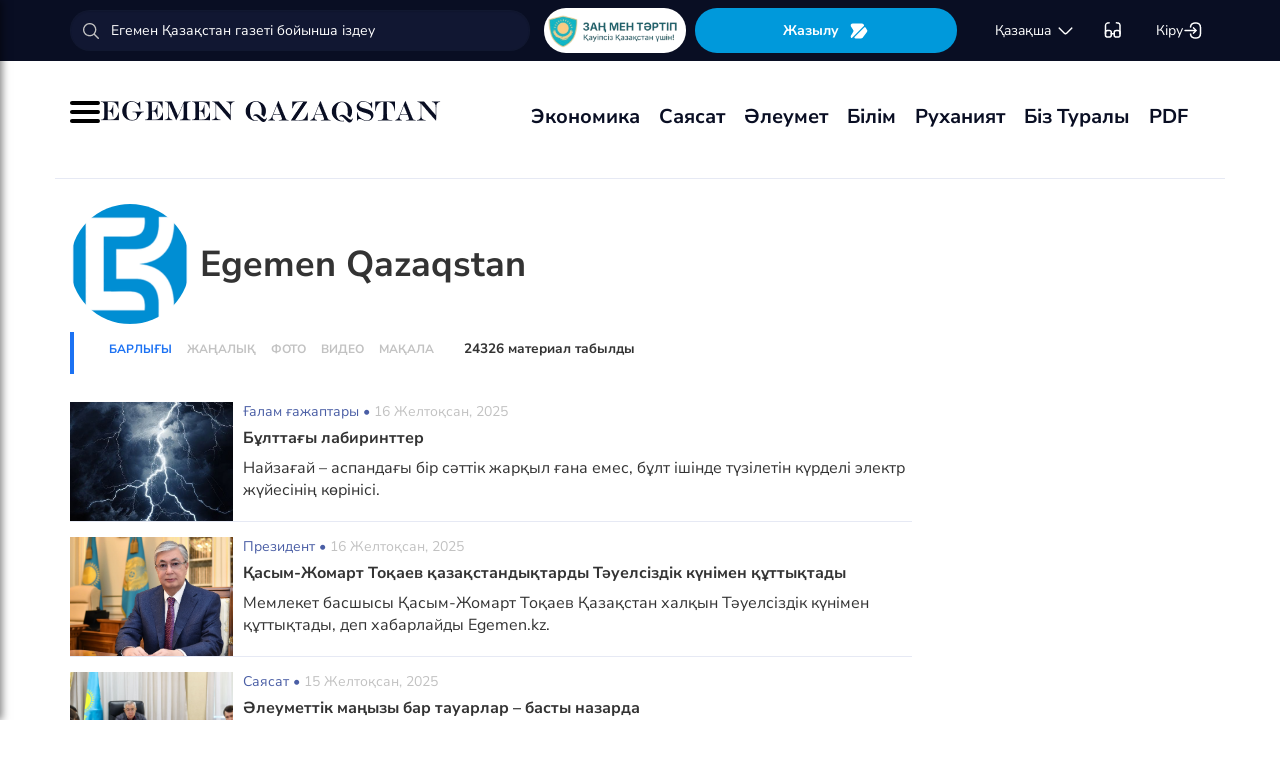

--- FILE ---
content_type: text/css
request_url: https://www.ar.egemen.kz/css/libs.min.css?v=12
body_size: 352445
content:
@charset "UTF-8";
/*!
 * Bootstrap v3.3.7 (http://getbootstrap.com)
 * Copyright 2011-2016 Twitter, Inc.
 * Licensed under MIT (https://github.com/twbs/bootstrap/blob/master/LICENSE)
 */
/*! normalize.css v3.0.3 | MIT License | github.com/necolas/normalize.css */
html {
    font-family: sans-serif;
    -webkit-text-size-adjust: 100%;
    -ms-text-size-adjust: 100%
}

body {
    margin: 0
}

article, aside, details, figcaption, figure, footer, header, hgroup, main, menu, nav, section, summary {
    display: block
}

audio, canvas, progress, video {
    display: inline-block;
    vertical-align: baseline
}

audio:not([controls]) {
    display: none;
    height: 0
}

[hidden], template {
    display: none
}

a {
    background-color: transparent
}

a:active, a:hover {
    outline: 0
}

abbr[title] {
    border-bottom: 1px dotted
}

b, strong {
    font-weight: 700
}

dfn {
    font-style: italic
}

h1 {
    margin: .67em 0;
    font-size: 2em
}

mark {
    color: #000;
    background: #ff0
}

small {
    font-size: 80%
}

sub, sup {
    position: relative;
    font-size: 75%;
    line-height: 0;
    vertical-align: baseline
}

sup {
    top: -.5em
}

sub {
    bottom: -.25em
}

img {
    border: 0
}

svg:not(:root) {
    overflow: hidden
}

figure {
    margin: 1em 40px
}

hr {
    height: 0;
    box-sizing: content-box
}

pre {
    overflow: auto
}

code, kbd, pre, samp {
    font-family: monospace, monospace;
    font-size: 1em
}

button, input, optgroup, select, textarea {
    margin: 0;
    font: inherit;
    color: inherit
}

button {
    overflow: visible
}

button, select {
    text-transform: none
}

button, html input[type=button], input[type=reset], input[type=submit] {
    -webkit-appearance: button;
    cursor: pointer
}

button[disabled], html input[disabled] {
    cursor: default
}

button::-moz-focus-inner, input::-moz-focus-inner {
    padding: 0;
    border: 0
}

input {
    line-height: normal
}

input[type=checkbox], input[type=radio] {
    box-sizing: border-box;
    padding: 0
}

input[type=number]::-webkit-inner-spin-button, input[type=number]::-webkit-outer-spin-button {
    height: auto
}

input[type=search] {
    box-sizing: content-box;
    -webkit-appearance: textfield
}

input[type=search]::-webkit-search-cancel-button, input[type=search]::-webkit-search-decoration {
    -webkit-appearance: none
}

fieldset {
    padding: .35em .625em .75em;
    margin: 0 2px;
    border: 1px solid silver
}

textarea {
    overflow: auto
}

optgroup {
    font-weight: 700
}

table {
    border-spacing: 0;
    border-collapse: collapse
}

td, th {
    padding: 0
}

/*! Source: https://github.com/h5bp/html5-boilerplate/blob/master/src/css/main.css */
@media print {
    *, :after, :before {
        color: #000 !important;
        text-shadow: none !important;
        background: transparent !important;
        box-shadow: none !important
    }

    a, a:visited {
        text-decoration: underline
    }

    a[href]:after {
        content: " (" attr(href) ")"
    }

    abbr[title]:after {
        content: " (" attr(title) ")"
    }

    a[href^="#"]:after, a[href^="javascript:"]:after {
        content: ""
    }

    blockquote, pre {
        border: 1px solid #999;
        page-break-inside: avoid
    }

    thead {
        display: table-header-group
    }

    img, tr {
        page-break-inside: avoid
    }

    img {
        max-width: 100% !important
    }

    h2, h3, p {
        orphans: 3;
        widows: 3
    }

    h2, h3 {
        page-break-after: avoid
    }

    .navbar {
        display: none
    }

    .btn > .caret, .dropup > .btn > .caret {
        border-top-color: #000 !important
    }

    .label {
        border: 1px solid #000
    }

    .table {
        border-collapse: collapse !important
    }

    .table td, .table th {
        background-color: #fff !important
    }

    .table-bordered td, .table-bordered th {
        border: 1px solid #ddd !important
    }
}

@font-face {
    font-family: Glyphicons Halflings;
    src: url(../fonts/glyphicons-halflings-regular.eot);
    src: url(../fonts/glyphicons-halflings-regular.eot?#iefix) format("embedded-opentype"), url(../fonts/glyphicons-halflings-regular.woff2) format("woff2"), url(../fonts/glyphicons-halflings-regular.woff) format("woff"), url(../fonts/glyphicons-halflings-regular.ttf) format("truetype"), url(../fonts/glyphicons-halflings-regular.svg#glyphicons_halflingsregular) format("svg")
}

.glyphicon {
    position: relative;
    top: 1px;
    display: inline-block;
    font-family: Glyphicons Halflings;
    font-style: normal;
    font-weight: 400;
    line-height: 1;
    -webkit-font-smoothing: antialiased;
    -moz-osx-font-smoothing: grayscale
}

.glyphicon-asterisk:before {
    content: "\002a"
}

.glyphicon-plus:before {
    content: "\002b"
}

.glyphicon-eur:before, .glyphicon-euro:before {
    content: "\20ac"
}

.glyphicon-minus:before {
    content: "\2212"
}

.glyphicon-cloud:before {
    content: "\2601"
}

.glyphicon-envelope:before {
    content: "\2709"
}

.glyphicon-pencil:before {
    content: "\270f"
}

.glyphicon-glass:before {
    content: "\e001"
}

.glyphicon-music:before {
    content: "\e002"
}

.glyphicon-search:before {
    content: "\e003"
}

.glyphicon-heart:before {
    content: "\e005"
}

.glyphicon-star:before {
    content: "\e006"
}

.glyphicon-star-empty:before {
    content: "\e007"
}

.glyphicon-user:before {
    content: "\e008"
}

.glyphicon-film:before {
    content: "\e009"
}

.glyphicon-th-large:before {
    content: "\e010"
}

.glyphicon-th:before {
    content: "\e011"
}

.glyphicon-th-list:before {
    content: "\e012"
}

.glyphicon-ok:before {
    content: "\e013"
}

.glyphicon-remove:before {
    content: "\e014"
}

.glyphicon-zoom-in:before {
    content: "\e015"
}

.glyphicon-zoom-out:before {
    content: "\e016"
}

.glyphicon-off:before {
    content: "\e017"
}

.glyphicon-signal:before {
    content: "\e018"
}

.glyphicon-cog:before {
    content: "\e019"
}

.glyphicon-trash:before {
    content: "\e020"
}

.glyphicon-home:before {
    content: "\e021"
}

.glyphicon-file:before {
    content: "\e022"
}

.glyphicon-time:before {
    content: "\e023"
}

.glyphicon-road:before {
    content: "\e024"
}

.glyphicon-download-alt:before {
    content: "\e025"
}

.glyphicon-download:before {
    content: "\e026"
}

.glyphicon-upload:before {
    content: "\e027"
}

.glyphicon-inbox:before {
    content: "\e028"
}

.glyphicon-play-circle:before {
    content: "\e029"
}

.glyphicon-repeat:before {
    content: "\e030"
}

.glyphicon-refresh:before {
    content: "\e031"
}

.glyphicon-list-alt:before {
    content: "\e032"
}

.glyphicon-lock:before {
    content: "\e033"
}

.glyphicon-flag:before {
    content: "\e034"
}

.glyphicon-headphones:before {
    content: "\e035"
}

.glyphicon-volume-off:before {
    content: "\e036"
}

.glyphicon-volume-down:before {
    content: "\e037"
}

.glyphicon-volume-up:before {
    content: "\e038"
}

.glyphicon-qrcode:before {
    content: "\e039"
}

.glyphicon-barcode:before {
    content: "\e040"
}

.glyphicon-tag:before {
    content: "\e041"
}

.glyphicon-tags:before {
    content: "\e042"
}

.glyphicon-book:before {
    content: "\e043"
}

.glyphicon-bookmark:before {
    content: "\e044"
}

.glyphicon-print:before {
    content: "\e045"
}

.glyphicon-camera:before {
    content: "\e046"
}

.glyphicon-font:before {
    content: "\e047"
}

.glyphicon-bold:before {
    content: "\e048"
}

.glyphicon-italic:before {
    content: "\e049"
}

.glyphicon-text-height:before {
    content: "\e050"
}

.glyphicon-text-width:before {
    content: "\e051"
}

.glyphicon-align-left:before {
    content: "\e052"
}

.glyphicon-align-center:before {
    content: "\e053"
}

.glyphicon-align-right:before {
    content: "\e054"
}

.glyphicon-align-justify:before {
    content: "\e055"
}

.glyphicon-list:before {
    content: "\e056"
}

.glyphicon-indent-left:before {
    content: "\e057"
}

.glyphicon-indent-right:before {
    content: "\e058"
}

.glyphicon-facetime-video:before {
    content: "\e059"
}

.glyphicon-picture:before {
    content: "\e060"
}

.glyphicon-map-marker:before {
    content: "\e062"
}

.glyphicon-adjust:before {
    content: "\e063"
}

.glyphicon-tint:before {
    content: "\e064"
}

.glyphicon-edit:before {
    content: "\e065"
}

.glyphicon-share:before {
    content: "\e066"
}

.glyphicon-check:before {
    content: "\e067"
}

.glyphicon-move:before {
    content: "\e068"
}

.glyphicon-step-backward:before {
    content: "\e069"
}

.glyphicon-fast-backward:before {
    content: "\e070"
}

.glyphicon-backward:before {
    content: "\e071"
}

.glyphicon-play:before {
    content: "\e072"
}

.glyphicon-pause:before {
    content: "\e073"
}

.glyphicon-stop:before {
    content: "\e074"
}

.glyphicon-forward:before {
    content: "\e075"
}

.glyphicon-fast-forward:before {
    content: "\e076"
}

.glyphicon-step-forward:before {
    content: "\e077"
}

.glyphicon-eject:before {
    content: "\e078"
}

.glyphicon-chevron-left:before {
    content: "\e079"
}

.glyphicon-chevron-right:before {
    content: "\e080"
}

.glyphicon-plus-sign:before {
    content: "\e081"
}

.glyphicon-minus-sign:before {
    content: "\e082"
}

.glyphicon-remove-sign:before {
    content: "\e083"
}

.glyphicon-ok-sign:before {
    content: "\e084"
}

.glyphicon-question-sign:before {
    content: "\e085"
}

.glyphicon-info-sign:before {
    content: "\e086"
}

.glyphicon-screenshot:before {
    content: "\e087"
}

.glyphicon-remove-circle:before {
    content: "\e088"
}

.glyphicon-ok-circle:before {
    content: "\e089"
}

.glyphicon-ban-circle:before {
    content: "\e090"
}

.glyphicon-arrow-left:before {
    content: "\e091"
}

.glyphicon-arrow-right:before {
    content: "\e092"
}

.glyphicon-arrow-up:before {
    content: "\e093"
}

.glyphicon-arrow-down:before {
    content: "\e094"
}

.glyphicon-share-alt:before {
    content: "\e095"
}

.glyphicon-resize-full:before {
    content: "\e096"
}

.glyphicon-resize-small:before {
    content: "\e097"
}

.glyphicon-exclamation-sign:before {
    content: "\e101"
}

.glyphicon-gift:before {
    content: "\e102"
}

.glyphicon-leaf:before {
    content: "\e103"
}

.glyphicon-fire:before {
    content: "\e104"
}

.glyphicon-eye-open:before {
    content: "\e105"
}

.glyphicon-eye-close:before {
    content: "\e106"
}

.glyphicon-warning-sign:before {
    content: "\e107"
}

.glyphicon-plane:before {
    content: "\e108"
}

.glyphicon-calendar:before {
    content: "\e109"
}

.glyphicon-random:before {
    content: "\e110"
}

.glyphicon-comment:before {
    content: "\e111"
}

.glyphicon-magnet:before {
    content: "\e112"
}

.glyphicon-chevron-up:before {
    content: "\e113"
}

.glyphicon-chevron-down:before {
    content: "\e114"
}

.glyphicon-retweet:before {
    content: "\e115"
}

.glyphicon-shopping-cart:before {
    content: "\e116"
}

.glyphicon-folder-close:before {
    content: "\e117"
}

.glyphicon-folder-open:before {
    content: "\e118"
}

.glyphicon-resize-vertical:before {
    content: "\e119"
}

.glyphicon-resize-horizontal:before {
    content: "\e120"
}

.glyphicon-hdd:before {
    content: "\e121"
}

.glyphicon-bullhorn:before {
    content: "\e122"
}

.glyphicon-bell:before {
    content: "\e123"
}

.glyphicon-certificate:before {
    content: "\e124"
}

.glyphicon-thumbs-up:before {
    content: "\e125"
}

.glyphicon-thumbs-down:before {
    content: "\e126"
}

.glyphicon-hand-right:before {
    content: "\e127"
}

.glyphicon-hand-left:before {
    content: "\e128"
}

.glyphicon-hand-up:before {
    content: "\e129"
}

.glyphicon-hand-down:before {
    content: "\e130"
}

.glyphicon-circle-arrow-right:before {
    content: "\e131"
}

.glyphicon-circle-arrow-left:before {
    content: "\e132"
}

.glyphicon-circle-arrow-up:before {
    content: "\e133"
}

.glyphicon-circle-arrow-down:before {
    content: "\e134"
}

.glyphicon-globe:before {
    content: "\e135"
}

.glyphicon-wrench:before {
    content: "\e136"
}

.glyphicon-tasks:before {
    content: "\e137"
}

.glyphicon-filter:before {
    content: "\e138"
}

.glyphicon-briefcase:before {
    content: "\e139"
}

.glyphicon-fullscreen:before {
    content: "\e140"
}

.glyphicon-dashboard:before {
    content: "\e141"
}

.glyphicon-paperclip:before {
    content: "\e142"
}

.glyphicon-heart-empty:before {
    content: "\e143"
}

.glyphicon-link:before {
    content: "\e144"
}

.glyphicon-phone:before {
    content: "\e145"
}

.glyphicon-pushpin:before {
    content: "\e146"
}

.glyphicon-usd:before {
    content: "\e148"
}

.glyphicon-gbp:before {
    content: "\e149"
}

.glyphicon-sort:before {
    content: "\e150"
}

.glyphicon-sort-by-alphabet:before {
    content: "\e151"
}

.glyphicon-sort-by-alphabet-alt:before {
    content: "\e152"
}

.glyphicon-sort-by-order:before {
    content: "\e153"
}

.glyphicon-sort-by-order-alt:before {
    content: "\e154"
}

.glyphicon-sort-by-attributes:before {
    content: "\e155"
}

.glyphicon-sort-by-attributes-alt:before {
    content: "\e156"
}

.glyphicon-unchecked:before {
    content: "\e157"
}

.glyphicon-expand:before {
    content: "\e158"
}

.glyphicon-collapse-down:before {
    content: "\e159"
}

.glyphicon-collapse-up:before {
    content: "\e160"
}

.glyphicon-log-in:before {
    content: "\e161"
}

.glyphicon-flash:before {
    content: "\e162"
}

.glyphicon-log-out:before {
    content: "\e163"
}

.glyphicon-new-window:before {
    content: "\e164"
}

.glyphicon-record:before {
    content: "\e165"
}

.glyphicon-save:before {
    content: "\e166"
}

.glyphicon-open:before {
    content: "\e167"
}

.glyphicon-saved:before {
    content: "\e168"
}

.glyphicon-import:before {
    content: "\e169"
}

.glyphicon-export:before {
    content: "\e170"
}

.glyphicon-send:before {
    content: "\e171"
}

.glyphicon-floppy-disk:before {
    content: "\e172"
}

.glyphicon-floppy-saved:before {
    content: "\e173"
}

.glyphicon-floppy-remove:before {
    content: "\e174"
}

.glyphicon-floppy-save:before {
    content: "\e175"
}

.glyphicon-floppy-open:before {
    content: "\e176"
}

.glyphicon-credit-card:before {
    content: "\e177"
}

.glyphicon-transfer:before {
    content: "\e178"
}

.glyphicon-cutlery:before {
    content: "\e179"
}

.glyphicon-header:before {
    content: "\e180"
}

.glyphicon-compressed:before {
    content: "\e181"
}

.glyphicon-earphone:before {
    content: "\e182"
}

.glyphicon-phone-alt:before {
    content: "\e183"
}

.glyphicon-tower:before {
    content: "\e184"
}

.glyphicon-stats:before {
    content: "\e185"
}

.glyphicon-sd-video:before {
    content: "\e186"
}

.glyphicon-hd-video:before {
    content: "\e187"
}

.glyphicon-subtitles:before {
    content: "\e188"
}

.glyphicon-sound-stereo:before {
    content: "\e189"
}

.glyphicon-sound-dolby:before {
    content: "\e190"
}

.glyphicon-sound-5-1:before {
    content: "\e191"
}

.glyphicon-sound-6-1:before {
    content: "\e192"
}

.glyphicon-sound-7-1:before {
    content: "\e193"
}

.glyphicon-copyright-mark:before {
    content: "\e194"
}

.glyphicon-registration-mark:before {
    content: "\e195"
}

.glyphicon-cloud-download:before {
    content: "\e197"
}

.glyphicon-cloud-upload:before {
    content: "\e198"
}

.glyphicon-tree-conifer:before {
    content: "\e199"
}

.glyphicon-tree-deciduous:before {
    content: "\e200"
}

.glyphicon-cd:before {
    content: "\e201"
}

.glyphicon-save-file:before {
    content: "\e202"
}

.glyphicon-open-file:before {
    content: "\e203"
}

.glyphicon-level-up:before {
    content: "\e204"
}

.glyphicon-copy:before {
    content: "\e205"
}

.glyphicon-paste:before {
    content: "\e206"
}

.glyphicon-alert:before {
    content: "\e209"
}

.glyphicon-equalizer:before {
    content: "\e210"
}

.glyphicon-king:before {
    content: "\e211"
}

.glyphicon-queen:before {
    content: "\e212"
}

.glyphicon-pawn:before {
    content: "\e213"
}

.glyphicon-bishop:before {
    content: "\e214"
}

.glyphicon-knight:before {
    content: "\e215"
}

.glyphicon-baby-formula:before {
    content: "\e216"
}

.glyphicon-tent:before {
    content: "\26fa"
}

.glyphicon-blackboard:before {
    content: "\e218"
}

.glyphicon-bed:before {
    content: "\e219"
}

.glyphicon-apple:before {
    content: "\f8ff"
}

.glyphicon-erase:before {
    content: "\e221"
}

.glyphicon-hourglass:before {
    content: "\231b"
}

.glyphicon-lamp:before {
    content: "\e223"
}

.glyphicon-duplicate:before {
    content: "\e224"
}

.glyphicon-piggy-bank:before {
    content: "\e225"
}

.glyphicon-scissors:before {
    content: "\e226"
}

.glyphicon-bitcoin:before, .glyphicon-btc:before, .glyphicon-xbt:before {
    content: "\e227"
}

.glyphicon-jpy:before, .glyphicon-yen:before {
    content: "\00a5"
}

.glyphicon-rub:before, .glyphicon-ruble:before {
    content: "\20bd"
}

.glyphicon-scale:before {
    content: "\e230"
}

.glyphicon-ice-lolly:before {
    content: "\e231"
}

.glyphicon-ice-lolly-tasted:before {
    content: "\e232"
}

.glyphicon-education:before {
    content: "\e233"
}

.glyphicon-option-horizontal:before {
    content: "\e234"
}

.glyphicon-option-vertical:before {
    content: "\e235"
}

.glyphicon-menu-hamburger:before {
    content: "\e236"
}

.glyphicon-modal-window:before {
    content: "\e237"
}

.glyphicon-oil:before {
    content: "\e238"
}

.glyphicon-grain:before {
    content: "\e239"
}

.glyphicon-sunglasses:before {
    content: "\e240"
}

.glyphicon-text-size:before {
    content: "\e241"
}

.glyphicon-text-color:before {
    content: "\e242"
}

.glyphicon-text-background:before {
    content: "\e243"
}

.glyphicon-object-align-top:before {
    content: "\e244"
}

.glyphicon-object-align-bottom:before {
    content: "\e245"
}

.glyphicon-object-align-horizontal:before {
    content: "\e246"
}

.glyphicon-object-align-left:before {
    content: "\e247"
}

.glyphicon-object-align-vertical:before {
    content: "\e248"
}

.glyphicon-object-align-right:before {
    content: "\e249"
}

.glyphicon-triangle-right:before {
    content: "\e250"
}

.glyphicon-triangle-left:before {
    content: "\e251"
}

.glyphicon-triangle-bottom:before {
    content: "\e252"
}

.glyphicon-triangle-top:before {
    content: "\e253"
}

.glyphicon-console:before {
    content: "\e254"
}

.glyphicon-superscript:before {
    content: "\e255"
}

.glyphicon-subscript:before {
    content: "\e256"
}

.glyphicon-menu-left:before {
    content: "\e257"
}

.glyphicon-menu-right:before {
    content: "\e258"
}

.glyphicon-menu-down:before {
    content: "\e259"
}

.glyphicon-menu-up:before {
    content: "\e260"
}

*, :after, :before {
    box-sizing: border-box
}

html {
    font-size: 10px;
    -webkit-tap-highlight-color: rgba(0, 0, 0, 0)
}

body {
    font-family: Helvetica Neue, Helvetica, Arial, sans-serif;
    font-size: 14px;
    line-height: 1.42857143;
    color: #333;
    background-color: #fff
}

button, input, select, textarea {
    font-family: inherit;
    font-size: inherit;
    line-height: inherit
}

a {
    color: #337ab7;
    text-decoration: none
}

a:focus, a:hover {
    color: #23527c;
    text-decoration: underline
}

a:focus {
    outline: 5px auto -webkit-focus-ring-color;
    outline-offset: -2px
}

figure {
    margin: 0
}

img {
    vertical-align: middle
}

.carousel-inner > .item > a > img, .carousel-inner > .item > img, .img-responsive, .thumbnail > img, .thumbnail a > img {
    display: block;
    max-width: 100%;
    height: auto
}

.img-rounded {
    border-radius: 6px
}

.img-thumbnail {
    display: inline-block;
    max-width: 100%;
    height: auto;
    padding: 4px;
    line-height: 1.42857143;
    background-color: #fff;
    border: 1px solid #ddd;
    border-radius: 4px;
    transition: all .2s ease-in-out
}

.img-circle {
    border-radius: 50%
}

hr {
    margin-top: 20px;
    margin-bottom: 20px;
    border: 0;
    border-top: 1px solid #eee
}

[role=button] {
    cursor: pointer
}

.h1, .h2, .h3, .h4, .h5, .h6, h1, h2, h3, h4, h5, h6 {
    font-family: inherit;
    font-weight: 500;
    line-height: 1.1;
    color: inherit
}

.h1 .small, .h1 small, .h2 .small, .h2 small, .h3 .small, .h3 small, .h4 .small, .h4 small, .h5 .small, .h5 small, .h6 .small, .h6 small, h1 .small, h1 small, h2 .small, h2 small, h3 .small, h3 small, h4 .small, h4 small, h5 .small, h5 small, h6 .small, h6 small {
    font-weight: 400;
    line-height: 1;
    color: #777
}

.h1, .h2, .h3, h1, h2, h3 {
    margin-top: 20px;
    margin-bottom: 10px
}

.h1 .small, .h1 small, .h2 .small, .h2 small, .h3 .small, .h3 small, h1 .small, h1 small, h2 .small, h2 small, h3 .small, h3 small {
    font-size: 65%
}

.h4, .h5, .h6, h4, h5, h6 {
    margin-top: 10px;
    margin-bottom: 10px
}

.h4 .small, .h4 small, .h5 .small, .h5 small, .h6 .small, .h6 small, h4 .small, h4 small, h5 .small, h5 small, h6 .small, h6 small {
    font-size: 75%
}

.h1, h1 {
    font-size: 36px
}

.h2, h2 {
    font-size: 30px
}

.h3, h3 {
    font-size: 24px
}

.h4, h4 {
    font-size: 18px
}

.h5, h5 {
    font-size: 14px
}

.h6, h6 {
    font-size: 12px
}

p {
    margin: 0 0 10px
}

.lead {
    margin-bottom: 20px;
    font-size: 16px;
    font-weight: 300;
    line-height: 1.4
}

@media (min-width: 768px) {
    .lead {
        font-size: 21px
    }
}

.small, small {
    font-size: 85%
}

.mark, mark {
    padding: .2em;
    background-color: #fcf8e3
}

.text-left {
    text-align: left
}

.text-right {
    text-align: right
}

.text-center {
    text-align: center
}

.text-justify {
    text-align: justify
}

.text-nowrap {
    white-space: nowrap
}

.text-lowercase {
    text-transform: lowercase
}

.text-uppercase {
    text-transform: uppercase
}

.text-capitalize {
    text-transform: capitalize
}

.text-muted {
    color: #777
}

.text-primary {
    color: #337ab7
}

a.text-primary:focus, a.text-primary:hover {
    color: #286090
}

.text-success {
    color: #3c763d
}

a.text-success:focus, a.text-success:hover {
    color: #2b542c
}

.text-info {
    color: #31708f
}

a.text-info:focus, a.text-info:hover {
    color: #245269
}

.text-warning {
    color: #8a6d3b
}

a.text-warning:focus, a.text-warning:hover {
    color: #66512c
}

.text-danger {
    color: #a94442
}

a.text-danger:focus, a.text-danger:hover {
    color: #843534
}

.bg-primary {
    color: #fff;
    background-color: #337ab7
}

a.bg-primary:focus, a.bg-primary:hover {
    background-color: #286090
}

.bg-success {
    background-color: #dff0d8
}

a.bg-success:focus, a.bg-success:hover {
    background-color: #c1e2b3
}

.bg-info {
    background-color: #d9edf7
}

a.bg-info:focus, a.bg-info:hover {
    background-color: #afd9ee
}

.bg-warning {
    background-color: #fcf8e3
}

a.bg-warning:focus, a.bg-warning:hover {
    background-color: #f7ecb5
}

.bg-danger {
    background-color: #f2dede
}

a.bg-danger:focus, a.bg-danger:hover {
    background-color: #e4b9b9
}

.page-header {
    padding-bottom: 9px;
    margin: 40px 0 20px;
    border-bottom: 1px solid #eee
}

ol, ul {
    margin-top: 0;
    margin-bottom: 10px
}

ol ol, ol ul, ul ol, ul ul {
    margin-bottom: 0
}

.list-inline, .list-unstyled {
    padding-left: 0;
    list-style: none
}

.list-inline {
    margin-left: -5px
}

.list-inline > li {
    display: inline-block;
    padding-right: 5px;
    padding-left: 5px
}

dl {
    margin-top: 0;
    margin-bottom: 20px
}

dd, dt {
    line-height: 1.42857143
}

dt {
    font-weight: 700
}

dd {
    margin-left: 0
}

@media (min-width: 768px) {
    .dl-horizontal dt {
        float: left;
        width: 160px;
        overflow: hidden;
        clear: left;
        text-align: right;
        text-overflow: ellipsis;
        white-space: nowrap
    }

    .dl-horizontal dd {
        margin-left: 180px
    }
}

abbr[data-original-title], abbr[title] {
    cursor: help;
    border-bottom: 1px dotted #777
}

.initialism {
    font-size: 90%;
    text-transform: uppercase
}

blockquote {
    padding: 10px 20px;
    margin: 0 0 20px;
    font-size: 17.5px;
    border-left: 5px solid #eee
}

blockquote ol:last-child, blockquote p:last-child, blockquote ul:last-child {
    margin-bottom: 0
}

blockquote .small, blockquote footer, blockquote small {
    display: block;
    font-size: 80%;
    line-height: 1.42857143;
    color: #777
}

blockquote .small:before, blockquote footer:before, blockquote small:before {
    content: "\2014 \00A0"
}

.blockquote-reverse, blockquote.pull-right {
    padding-right: 15px;
    padding-left: 0;
    text-align: right;
    border-right: 5px solid #eee;
    border-left: 0
}

.blockquote-reverse .small:before, .blockquote-reverse footer:before, .blockquote-reverse small:before, blockquote.pull-right .small:before, blockquote.pull-right footer:before, blockquote.pull-right small:before {
    content: ""
}

.blockquote-reverse .small:after, .blockquote-reverse footer:after, .blockquote-reverse small:after, blockquote.pull-right .small:after, blockquote.pull-right footer:after, blockquote.pull-right small:after {
    content: "\00A0 \2014"
}

address {
    margin-bottom: 20px;
    font-style: normal;
    line-height: 1.42857143
}

code, kbd, pre, samp {
    font-family: Menlo, Monaco, Consolas, Courier New, monospace
}

code {
    color: #c7254e;
    background-color: #f9f2f4;
    border-radius: 4px
}

code, kbd {
    padding: 2px 4px;
    font-size: 90%
}

kbd {
    color: #fff;
    background-color: #333;
    border-radius: 3px;
    box-shadow: inset 0 -1px 0 rgba(0, 0, 0, .25)
}

kbd kbd {
    padding: 0;
    font-size: 100%;
    font-weight: 700;
    box-shadow: none
}

pre {
    display: block;
    padding: 9.5px;
    margin: 0 0 10px;
    font-size: 13px;
    line-height: 1.42857143;
    color: #333;
    word-break: break-all;
    word-wrap: break-word;
    background-color: #f5f5f5;
    border: 1px solid #ccc;
    border-radius: 4px
}

pre code {
    padding: 0;
    font-size: inherit;
    color: inherit;
    white-space: pre-wrap;
    background-color: transparent;
    border-radius: 0
}

.pre-scrollable {
    max-height: 340px;
    overflow-y: scroll
}

.container {
    padding-right: 22px;
    padding-left: 15px;
    margin-right: auto;
    margin-left: auto
}

@media (min-width: 768px) {
    .container {
        width: 750px
    }
}

@media (min-width: 992px) {
    .container {
        width: 970px
    }
}

@media (min-width: 1200px) {
    .container {
        width: 1170px
    }
}

.container-fluid {
    padding-right: 15px;
    padding-left: 15px;
    margin-right: auto;
    margin-left: auto
}

.row {
    margin-right: -15px;
    margin-left: -15px
}

.col-lg-1, .col-lg-2, .col-lg-3, .col-lg-4, .col-lg-5, .col-lg-6, .col-lg-7, .col-lg-8, .col-lg-9, .col-lg-10, .col-lg-11, .col-lg-12, .col-md-1, .col-md-2, .col-md-3, .col-md-4, .col-md-5, .col-md-6, .col-md-7, .col-md-8, .col-md-9, .col-md-10, .col-md-11, .col-md-12, .col-sm-1, .col-sm-2, .col-sm-3, .col-sm-4, .col-sm-5, .col-sm-6, .col-sm-7, .col-sm-8, .col-sm-9, .col-sm-10, .col-sm-11, .col-sm-12, .col-xs-1, .col-xs-2, .col-xs-3, .col-xs-4, .col-xs-5, .col-xs-6, .col-xs-7, .col-xs-8, .col-xs-9, .col-xs-10, .col-xs-11, .col-xs-12 {
    position: relative;
    min-height: 1px;
    padding-right: 15px;
    padding-left: 15px
}

.col-xs-1, .col-xs-2, .col-xs-3, .col-xs-4, .col-xs-5, .col-xs-6, .col-xs-7, .col-xs-8, .col-xs-9, .col-xs-10, .col-xs-11, .col-xs-12 {
    float: left
}

.col-xs-12 {
    width: 100%
}

.col-xs-11 {
    width: 91.66666667%
}

.col-xs-10 {
    width: 83.33333333%
}

.col-xs-9 {
    width: 75%
}

.col-xs-8 {
    width: 66.66666667%
}

.col-xs-7 {
    width: 58.33333333%
}

.col-xs-6 {
    width: 50%
}

.col-xs-5 {
    width: 41.66666667%
}

.col-xs-4 {
    width: 33.33333333%
}

.col-xs-3 {
    width: 25%
}

.col-xs-2 {
    width: 16.66666667%
}

.col-xs-1 {
    width: 8.33333333%
}

.col-xs-pull-12 {
    right: 100%
}

.col-xs-pull-11 {
    right: 91.66666667%
}

.col-xs-pull-10 {
    right: 83.33333333%
}

.col-xs-pull-9 {
    right: 75%
}

.col-xs-pull-8 {
    right: 66.66666667%
}

.col-xs-pull-7 {
    right: 58.33333333%
}

.col-xs-pull-6 {
    right: 50%
}

.col-xs-pull-5 {
    right: 41.66666667%
}

.col-xs-pull-4 {
    right: 33.33333333%
}

.col-xs-pull-3 {
    right: 25%
}

.col-xs-pull-2 {
    right: 16.66666667%
}

.col-xs-pull-1 {
    right: 8.33333333%
}

.col-xs-pull-0 {
    right: auto
}

.col-xs-push-12 {
    left: 100%
}

.col-xs-push-11 {
    left: 91.66666667%
}

.col-xs-push-10 {
    left: 83.33333333%
}

.col-xs-push-9 {
    left: 75%
}

.col-xs-push-8 {
    left: 66.66666667%
}

.col-xs-push-7 {
    left: 58.33333333%
}

.col-xs-push-6 {
    left: 50%
}

.col-xs-push-5 {
    left: 41.66666667%
}

.col-xs-push-4 {
    left: 33.33333333%
}

.col-xs-push-3 {
    left: 25%
}

.col-xs-push-2 {
    left: 16.66666667%
}

.col-xs-push-1 {
    left: 8.33333333%
}

.col-xs-push-0 {
    left: auto
}

.col-xs-offset-12 {
    margin-left: 100%
}

.col-xs-offset-11 {
    margin-left: 91.66666667%
}

.col-xs-offset-10 {
    margin-left: 83.33333333%
}

.col-xs-offset-9 {
    margin-left: 75%
}

.col-xs-offset-8 {
    margin-left: 66.66666667%
}

.col-xs-offset-7 {
    margin-left: 58.33333333%
}

.col-xs-offset-6 {
    margin-left: 50%
}

.col-xs-offset-5 {
    margin-left: 41.66666667%
}

.col-xs-offset-4 {
    margin-left: 33.33333333%
}

.col-xs-offset-3 {
    margin-left: 25%
}

.col-xs-offset-2 {
    margin-left: 16.66666667%
}

.col-xs-offset-1 {
    margin-left: 8.33333333%
}

.col-xs-offset-0 {
    margin-left: 0
}

@media (min-width: 768px) {
    .col-sm-1, .col-sm-2, .col-sm-3, .col-sm-4, .col-sm-5, .col-sm-6, .col-sm-7, .col-sm-8, .col-sm-9, .col-sm-10, .col-sm-11, .col-sm-12 {
        float: left
    }

    .col-sm-12 {
        width: 100%
    }

    .col-sm-11 {
        width: 91.66666667%
    }

    .col-sm-10 {
        width: 83.33333333%
    }

    .col-sm-9 {
        width: 75%
    }

    .col-sm-8 {
        width: 66.66666667%
    }

    .col-sm-7 {
        width: 58.33333333%
    }

    .col-sm-6 {
        width: 50%
    }

    .col-sm-5 {
        width: 41.66666667%
    }

    .col-sm-4 {
        width: 33.33333333%
    }

    .col-sm-3 {
        width: 25%
    }

    .col-sm-2 {
        width: 16.66666667%
    }

    .col-sm-1 {
        width: 8.33333333%
    }

    .col-sm-pull-12 {
        right: 100%
    }

    .col-sm-pull-11 {
        right: 91.66666667%
    }

    .col-sm-pull-10 {
        right: 83.33333333%
    }

    .col-sm-pull-9 {
        right: 75%
    }

    .col-sm-pull-8 {
        right: 66.66666667%
    }

    .col-sm-pull-7 {
        right: 58.33333333%
    }

    .col-sm-pull-6 {
        right: 50%
    }

    .col-sm-pull-5 {
        right: 41.66666667%
    }

    .col-sm-pull-4 {
        right: 33.33333333%
    }

    .col-sm-pull-3 {
        right: 25%
    }

    .col-sm-pull-2 {
        right: 16.66666667%
    }

    .col-sm-pull-1 {
        right: 8.33333333%
    }

    .col-sm-pull-0 {
        right: auto
    }

    .col-sm-push-12 {
        left: 100%
    }

    .col-sm-push-11 {
        left: 91.66666667%
    }

    .col-sm-push-10 {
        left: 83.33333333%
    }

    .col-sm-push-9 {
        left: 75%
    }

    .col-sm-push-8 {
        left: 66.66666667%
    }

    .col-sm-push-7 {
        left: 58.33333333%
    }

    .col-sm-push-6 {
        left: 50%
    }

    .col-sm-push-5 {
        left: 41.66666667%
    }

    .col-sm-push-4 {
        left: 33.33333333%
    }

    .col-sm-push-3 {
        left: 25%
    }

    .col-sm-push-2 {
        left: 16.66666667%
    }

    .col-sm-push-1 {
        left: 8.33333333%
    }

    .col-sm-push-0 {
        left: auto
    }

    .col-sm-offset-12 {
        margin-left: 100%
    }

    .col-sm-offset-11 {
        margin-left: 91.66666667%
    }

    .col-sm-offset-10 {
        margin-left: 83.33333333%
    }

    .col-sm-offset-9 {
        margin-left: 75%
    }

    .col-sm-offset-8 {
        margin-left: 66.66666667%
    }

    .col-sm-offset-7 {
        margin-left: 58.33333333%
    }

    .col-sm-offset-6 {
        margin-left: 50%
    }

    .col-sm-offset-5 {
        margin-left: 41.66666667%
    }

    .col-sm-offset-4 {
        margin-left: 33.33333333%
    }

    .col-sm-offset-3 {
        margin-left: 25%
    }

    .col-sm-offset-2 {
        margin-left: 16.66666667%
    }

    .col-sm-offset-1 {
        margin-left: 8.33333333%
    }

    .col-sm-offset-0 {
        margin-left: 0
    }
}

@media (min-width: 992px) {
    .col-md-1, .col-md-2, .col-md-3, .col-md-4, .col-md-5, .col-md-6, .col-md-7, .col-md-8, .col-md-9, .col-md-10, .col-md-11, .col-md-12 {
        float: left
    }

    .col-md-12 {
        width: 100%
    }

    .col-md-11 {
        width: 91.66666667%
    }

    .col-md-10 {
        width: 83.33333333%
    }

    .col-md-9 {
        width: 75%
    }

    .col-md-8 {
        width: 66.66666667%
    }

    .col-md-7 {
        width: 58.33333333%
    }

    .col-md-6 {
        width: 50%
    }

    .col-md-5 {
        width: 41.66666667%
    }

    .col-md-4 {
        width: 33.33333333%
    }

    .col-md-3 {
        width: 25%
    }

    .col-md-2 {
        width: 16.66666667%
    }

    .col-md-1 {
        width: 8.33333333%
    }

    .col-md-pull-12 {
        right: 100%
    }

    .col-md-pull-11 {
        right: 91.66666667%
    }

    .col-md-pull-10 {
        right: 83.33333333%
    }

    .col-md-pull-9 {
        right: 75%
    }

    .col-md-pull-8 {
        right: 66.66666667%
    }

    .col-md-pull-7 {
        right: 58.33333333%
    }

    .col-md-pull-6 {
        right: 50%
    }

    .col-md-pull-5 {
        right: 41.66666667%
    }

    .col-md-pull-4 {
        right: 33.33333333%
    }

    .col-md-pull-3 {
        right: 25%
    }

    .col-md-pull-2 {
        right: 16.66666667%
    }

    .col-md-pull-1 {
        right: 8.33333333%
    }

    .col-md-pull-0 {
        right: auto
    }

    .col-md-push-12 {
        left: 100%
    }

    .col-md-push-11 {
        left: 91.66666667%
    }

    .col-md-push-10 {
        left: 83.33333333%
    }

    .col-md-push-9 {
        left: 75%
    }

    .col-md-push-8 {
        left: 66.66666667%
    }

    .col-md-push-7 {
        left: 58.33333333%
    }

    .col-md-push-6 {
        left: 50%
    }

    .col-md-push-5 {
        left: 41.66666667%
    }

    .col-md-push-4 {
        left: 33.33333333%
    }

    .col-md-push-3 {
        left: 25%
    }

    .col-md-push-2 {
        left: 16.66666667%
    }

    .col-md-push-1 {
        left: 8.33333333%
    }

    .col-md-push-0 {
        left: auto
    }

    .col-md-offset-12 {
        margin-left: 100%
    }

    .col-md-offset-11 {
        margin-left: 91.66666667%
    }

    .col-md-offset-10 {
        margin-left: 83.33333333%
    }

    .col-md-offset-9 {
        margin-left: 75%
    }

    .col-md-offset-8 {
        margin-left: 66.66666667%
    }

    .col-md-offset-7 {
        margin-left: 58.33333333%
    }

    .col-md-offset-6 {
        margin-left: 50%
    }

    .col-md-offset-5 {
        margin-left: 41.66666667%
    }

    .col-md-offset-4 {
        margin-left: 33.33333333%
    }

    .col-md-offset-3 {
        margin-left: 25%
    }

    .col-md-offset-2 {
        margin-left: 16.66666667%
    }

    .col-md-offset-1 {
        margin-left: 8.33333333%
    }

    .col-md-offset-0 {
        margin-left: 0
    }
}

@media (min-width: 1200px) {
    .col-lg-1, .col-lg-2, .col-lg-3, .col-lg-4, .col-lg-5, .col-lg-6, .col-lg-7, .col-lg-8, .col-lg-9, .col-lg-10, .col-lg-11, .col-lg-12 {
        float: left
    }

    .col-lg-12 {
        width: 100%
    }

    .col-lg-11 {
        width: 91.66666667%
    }

    .col-lg-10 {
        width: 83.33333333%
    }

    .col-lg-9 {
        width: 75%
    }

    .col-lg-8 {
        width: 66.66666667%
    }

    .col-lg-7 {
        width: 58.33333333%
    }

    .col-lg-6 {
        width: 50%
    }

    .col-lg-5 {
        width: 41.66666667%
    }

    .col-lg-4 {
        width: 33.33333333%
    }

    .col-lg-3 {
        width: 25%
    }

    .col-lg-2 {
        width: 16.66666667%
    }

    .col-lg-1 {
        width: 8.33333333%
    }

    .col-lg-pull-12 {
        right: 100%
    }

    .col-lg-pull-11 {
        right: 91.66666667%
    }

    .col-lg-pull-10 {
        right: 83.33333333%
    }

    .col-lg-pull-9 {
        right: 75%
    }

    .col-lg-pull-8 {
        right: 66.66666667%
    }

    .col-lg-pull-7 {
        right: 58.33333333%
    }

    .col-lg-pull-6 {
        right: 50%
    }

    .col-lg-pull-5 {
        right: 41.66666667%
    }

    .col-lg-pull-4 {
        right: 33.33333333%
    }

    .col-lg-pull-3 {
        right: 25%
    }

    .col-lg-pull-2 {
        right: 16.66666667%
    }

    .col-lg-pull-1 {
        right: 8.33333333%
    }

    .col-lg-pull-0 {
        right: auto
    }

    .col-lg-push-12 {
        left: 100%
    }

    .col-lg-push-11 {
        left: 91.66666667%
    }

    .col-lg-push-10 {
        left: 83.33333333%
    }

    .col-lg-push-9 {
        left: 75%
    }

    .col-lg-push-8 {
        left: 66.66666667%
    }

    .col-lg-push-7 {
        left: 58.33333333%
    }

    .col-lg-push-6 {
        left: 50%
    }

    .col-lg-push-5 {
        left: 41.66666667%
    }

    .col-lg-push-4 {
        left: 33.33333333%
    }

    .col-lg-push-3 {
        left: 25%
    }

    .col-lg-push-2 {
        left: 16.66666667%
    }

    .col-lg-push-1 {
        left: 8.33333333%
    }

    .col-lg-push-0 {
        left: auto
    }

    .col-lg-offset-12 {
        margin-left: 100%
    }

    .col-lg-offset-11 {
        margin-left: 91.66666667%
    }

    .col-lg-offset-10 {
        margin-left: 83.33333333%
    }

    .col-lg-offset-9 {
        margin-left: 75%
    }

    .col-lg-offset-8 {
        margin-left: 66.66666667%
    }

    .col-lg-offset-7 {
        margin-left: 58.33333333%
    }

    .col-lg-offset-6 {
        margin-left: 50%
    }

    .col-lg-offset-5 {
        margin-left: 41.66666667%
    }

    .col-lg-offset-4 {
        margin-left: 33.33333333%
    }

    .col-lg-offset-3 {
        margin-left: 25%
    }

    .col-lg-offset-2 {
        margin-left: 16.66666667%
    }

    .col-lg-offset-1 {
        margin-left: 8.33333333%
    }

    .col-lg-offset-0 {
        margin-left: 0
    }
}

table {
    background-color: transparent
}

caption {
    padding-top: 8px;
    padding-bottom: 8px;
    color: #777
}

caption, th {
    text-align: left
}

.table {
    width: 100%;
    max-width: 100%;
    margin-bottom: 20px
}

.table > tbody > tr > td, .table > tbody > tr > th, .table > tfoot > tr > td, .table > tfoot > tr > th, .table > thead > tr > td, .table > thead > tr > th {
    padding: 8px;
    line-height: 1.42857143;
    vertical-align: top;
    border-top: 1px solid #ddd
}

.table > thead > tr > th {
    vertical-align: bottom;
    border-bottom: 2px solid #ddd
}

.table > caption + thead > tr:first-child > td, .table > caption + thead > tr:first-child > th, .table > colgroup + thead > tr:first-child > td, .table > colgroup + thead > tr:first-child > th, .table > thead:first-child > tr:first-child > td, .table > thead:first-child > tr:first-child > th {
    border-top: 0
}

.table > tbody + tbody {
    border-top: 2px solid #ddd
}

.table .table {
    background-color: #fff
}

.table-condensed > tbody > tr > td, .table-condensed > tbody > tr > th, .table-condensed > tfoot > tr > td, .table-condensed > tfoot > tr > th, .table-condensed > thead > tr > td, .table-condensed > thead > tr > th {
    padding: 5px
}

.table-bordered, .table-bordered > tbody > tr > td, .table-bordered > tbody > tr > th, .table-bordered > tfoot > tr > td, .table-bordered > tfoot > tr > th, .table-bordered > thead > tr > td, .table-bordered > thead > tr > th {
    border: 1px solid #ddd
}

.table-bordered > thead > tr > td, .table-bordered > thead > tr > th {
    border-bottom-width: 2px
}

.table-striped > tbody > tr:nth-of-type(odd) {
    background-color: #f9f9f9
}

.table-hover > tbody > tr:hover {
    background-color: #f5f5f5
}

table col[class*=col-] {
    position: static;
    display: table-column;
    float: none
}

table td[class*=col-], table th[class*=col-] {
    position: static;
    display: table-cell;
    float: none
}

.table > tbody > tr.active > td, .table > tbody > tr.active > th, .table > tbody > tr > td.active, .table > tbody > tr > th.active, .table > tfoot > tr.active > td, .table > tfoot > tr.active > th, .table > tfoot > tr > td.active, .table > tfoot > tr > th.active, .table > thead > tr.active > td, .table > thead > tr.active > th, .table > thead > tr > td.active, .table > thead > tr > th.active {
    background-color: #f5f5f5
}

.table-hover > tbody > tr.active:hover > td, .table-hover > tbody > tr.active:hover > th, .table-hover > tbody > tr:hover > .active, .table-hover > tbody > tr > td.active:hover, .table-hover > tbody > tr > th.active:hover {
    background-color: #e8e8e8
}

.table > tbody > tr.success > td, .table > tbody > tr.success > th, .table > tbody > tr > td.success, .table > tbody > tr > th.success, .table > tfoot > tr.success > td, .table > tfoot > tr.success > th, .table > tfoot > tr > td.success, .table > tfoot > tr > th.success, .table > thead > tr.success > td, .table > thead > tr.success > th, .table > thead > tr > td.success, .table > thead > tr > th.success {
    background-color: #dff0d8
}

.table-hover > tbody > tr.success:hover > td, .table-hover > tbody > tr.success:hover > th, .table-hover > tbody > tr:hover > .success, .table-hover > tbody > tr > td.success:hover, .table-hover > tbody > tr > th.success:hover {
    background-color: #d0e9c6
}

.table > tbody > tr.info > td, .table > tbody > tr.info > th, .table > tbody > tr > td.info, .table > tbody > tr > th.info, .table > tfoot > tr.info > td, .table > tfoot > tr.info > th, .table > tfoot > tr > td.info, .table > tfoot > tr > th.info, .table > thead > tr.info > td, .table > thead > tr.info > th, .table > thead > tr > td.info, .table > thead > tr > th.info {
    background-color: #d9edf7
}

.table-hover > tbody > tr.info:hover > td, .table-hover > tbody > tr.info:hover > th, .table-hover > tbody > tr:hover > .info, .table-hover > tbody > tr > td.info:hover, .table-hover > tbody > tr > th.info:hover {
    background-color: #c4e3f3
}

.table > tbody > tr.warning > td, .table > tbody > tr.warning > th, .table > tbody > tr > td.warning, .table > tbody > tr > th.warning, .table > tfoot > tr.warning > td, .table > tfoot > tr.warning > th, .table > tfoot > tr > td.warning, .table > tfoot > tr > th.warning, .table > thead > tr.warning > td, .table > thead > tr.warning > th, .table > thead > tr > td.warning, .table > thead > tr > th.warning {
    background-color: #fcf8e3
}

.table-hover > tbody > tr.warning:hover > td, .table-hover > tbody > tr.warning:hover > th, .table-hover > tbody > tr:hover > .warning, .table-hover > tbody > tr > td.warning:hover, .table-hover > tbody > tr > th.warning:hover {
    background-color: #faf2cc
}

.table > tbody > tr.danger > td, .table > tbody > tr.danger > th, .table > tbody > tr > td.danger, .table > tbody > tr > th.danger, .table > tfoot > tr.danger > td, .table > tfoot > tr.danger > th, .table > tfoot > tr > td.danger, .table > tfoot > tr > th.danger, .table > thead > tr.danger > td, .table > thead > tr.danger > th, .table > thead > tr > td.danger, .table > thead > tr > th.danger {
    background-color: #f2dede
}

.table-hover > tbody > tr.danger:hover > td, .table-hover > tbody > tr.danger:hover > th, .table-hover > tbody > tr:hover > .danger, .table-hover > tbody > tr > td.danger:hover, .table-hover > tbody > tr > th.danger:hover {
    background-color: #ebcccc
}

.table-responsive {
    min-height: .01%;
    overflow-x: auto
}

@media screen and (max-width: 767px) {
    .table-responsive {
        width: 100%;
        margin-bottom: 15px;
        overflow-y: hidden;
        -ms-overflow-style: -ms-autohiding-scrollbar;
        border: 1px solid #ddd
    }

    .table-responsive > .table {
        margin-bottom: 0
    }

    .table-responsive > .table > tbody > tr > td, .table-responsive > .table > tbody > tr > th, .table-responsive > .table > tfoot > tr > td, .table-responsive > .table > tfoot > tr > th, .table-responsive > .table > thead > tr > td, .table-responsive > .table > thead > tr > th {
        white-space: nowrap
    }

    .table-responsive > .table-bordered {
        border: 0
    }

    .table-responsive > .table-bordered > tbody > tr > td:first-child, .table-responsive > .table-bordered > tbody > tr > th:first-child, .table-responsive > .table-bordered > tfoot > tr > td:first-child, .table-responsive > .table-bordered > tfoot > tr > th:first-child, .table-responsive > .table-bordered > thead > tr > td:first-child, .table-responsive > .table-bordered > thead > tr > th:first-child {
        border-left: 0
    }

    .table-responsive > .table-bordered > tbody > tr > td:last-child, .table-responsive > .table-bordered > tbody > tr > th:last-child, .table-responsive > .table-bordered > tfoot > tr > td:last-child, .table-responsive > .table-bordered > tfoot > tr > th:last-child, .table-responsive > .table-bordered > thead > tr > td:last-child, .table-responsive > .table-bordered > thead > tr > th:last-child {
        border-right: 0
    }

    .table-responsive > .table-bordered > tbody > tr:last-child > td, .table-responsive > .table-bordered > tbody > tr:last-child > th, .table-responsive > .table-bordered > tfoot > tr:last-child > td, .table-responsive > .table-bordered > tfoot > tr:last-child > th {
        border-bottom: 0
    }
}

fieldset {
    min-width: 0;
    margin: 0
}

fieldset, legend {
    padding: 0;
    border: 0
}

legend {
    display: block;
    width: 100%;
    margin-bottom: 20px;
    font-size: 21px;
    line-height: inherit;
    color: #333;
    border-bottom: 1px solid #e5e5e5
}

label {
    display: inline-block;
    max-width: 100%;
    margin-bottom: 5px;
    font-weight: 700
}

input[type=search] {
    box-sizing: border-box
}

input[type=checkbox], input[type=radio] {
    margin: 4px 0 0;
    margin-top: 1px \9;
    line-height: normal
}

input[type=file] {
    display: block
}

input[type=range] {
    display: block;
    width: 100%
}

select[multiple], select[size] {
    height: auto
}

input[type=checkbox]:focus, input[type=file]:focus, input[type=radio]:focus {
    outline: 5px auto -webkit-focus-ring-color;
    outline-offset: -2px
}

output {
    padding-top: 7px
}

.form-control, output {
    display: block;
    font-size: 14px;
    line-height: 1.42857143;
    color: #555
}

.form-control {
    width: 100%;
    height: 34px;
    padding: 11px 12px;
    background-color: #fff;
    background-image: none;
    border: 1px solid #ccc;
    border-radius: 4px;
    box-shadow: inset 0 1px 1px rgba(0, 0, 0, .075);
    transition: border-color .15s ease-in-out, box-shadow .15s ease-in-out
}

.form-control:focus {
    border-color: #66afe9;
    outline: 0;
    box-shadow: inset 0 1px 1px rgba(0, 0, 0, .075), 0 0 8px rgba(102, 175, 233, .6)
}

.form-control::-moz-placeholder {
    color: #999;
    opacity: 1
}

.form-control:-ms-input-placeholder {
    color: #999
}

.form-control::-webkit-input-placeholder {
    color: #999
}

.form-control::-ms-expand {
    background-color: transparent;
    border: 0
}

.form-control[disabled], .form-control[readonly], fieldset[disabled] .form-control {
    background-color: #eee;
    opacity: 1
}

.form-control[disabled], fieldset[disabled] .form-control {
    cursor: not-allowed
}

textarea.form-control {
    height: auto
}

input[type=search] {
    -webkit-appearance: none
}

@media screen and (-webkit-min-device-pixel-ratio: 0) {
    input[type=date].form-control, input[type=datetime-local].form-control, input[type=month].form-control, input[type=time].form-control {
        line-height: 34px
    }

    .input-group-sm input[type=date], .input-group-sm input[type=datetime-local], .input-group-sm input[type=month], .input-group-sm input[type=time], input[type=date].input-sm, input[type=datetime-local].input-sm, input[type=month].input-sm, input[type=time].input-sm {
        line-height: 30px
    }

    .input-group-lg input[type=date], .input-group-lg input[type=datetime-local], .input-group-lg input[type=month], .input-group-lg input[type=time], input[type=date].input-lg, input[type=datetime-local].input-lg, input[type=month].input-lg, input[type=time].input-lg {
        line-height: 46px
    }
}

.form-group {
    margin-bottom: 11px
}

.checkbox, .radio {
    position: relative;
    display: block;
    margin-top: 10px;
    margin-bottom: 10px
}

.checkbox label, .radio label {
    min-height: 20px;
    padding-left: 20px;
    margin-bottom: 0;
    font-weight: 400;
    cursor: pointer
}

.checkbox-inline input[type=checkbox], .checkbox input[type=checkbox], .radio-inline input[type=radio], .radio input[type=radio] {
    position: absolute;
    margin-top: 4px \9;
    margin-left: -20px
}

.checkbox + .checkbox, .radio + .radio {
    margin-top: -5px
}

.checkbox-inline, .radio-inline {
    position: relative;
    display: inline-block;
    padding-left: 20px;
    margin-bottom: 0;
    font-weight: 400;
    vertical-align: middle;
    cursor: pointer
}

.checkbox-inline + .checkbox-inline, .radio-inline + .radio-inline {
    margin-top: 0;
    margin-left: 10px
}

.checkbox-inline.disabled, .checkbox.disabled label, .radio-inline.disabled, .radio.disabled label, fieldset[disabled] .checkbox-inline, fieldset[disabled] .checkbox label, fieldset[disabled] .radio-inline, fieldset[disabled] .radio label, fieldset[disabled] input[type=checkbox], fieldset[disabled] input[type=radio], input[type=checkbox].disabled, input[type=checkbox][disabled], input[type=radio].disabled, input[type=radio][disabled] {
    cursor: not-allowed
}

.form-control-static {
    min-height: 34px;
    padding-top: 7px;
    padding-bottom: 7px;
    margin-bottom: 0
}

.form-control-static.input-lg, .form-control-static.input-sm {
    padding-right: 0;
    padding-left: 0
}

.input-sm {
    height: 30px;
    padding: 5px 10px;
    font-size: 12px;
    line-height: 1.5;
    border-radius: 3px
}

select.input-sm {
    height: 30px;
    line-height: 30px
}

select[multiple].input-sm, textarea.input-sm {
    height: auto
}

.form-group-sm .form-control {
    height: 30px;
    padding: 5px 10px;
    font-size: 12px;
    line-height: 1.5;
    border-radius: 3px
}

.form-group-sm select.form-control {
    height: 30px;
    line-height: 30px
}

.form-group-sm select[multiple].form-control, .form-group-sm textarea.form-control {
    height: auto
}

.form-group-sm .form-control-static {
    height: 30px;
    min-height: 32px;
    padding: 6px 10px;
    font-size: 12px;
    line-height: 1.5
}

.input-lg {
    height: 46px;
    padding: 10px 16px;
    font-size: 18px;
    line-height: 1.3333333;
    border-radius: 6px
}

select.input-lg {
    height: 46px;
    line-height: 46px
}

select[multiple].input-lg, textarea.input-lg {
    height: auto
}

.form-group-lg .form-control {
    height: 46px;
    padding: 10px 16px;
    font-size: 18px;
    line-height: 1.3333333;
    border-radius: 6px
}

.form-group-lg select.form-control {
    height: 46px;
    line-height: 46px
}

.form-group-lg select[multiple].form-control, .form-group-lg textarea.form-control {
    height: auto
}

.form-group-lg .form-control-static {
    height: 46px;
    min-height: 38px;
    padding: 11px 16px;
    font-size: 18px;
    line-height: 1.3333333
}

.has-feedback {
    position: relative
}

.has-feedback .form-control {
    padding-right: 42.5px
}

.form-control-feedback {
    position: absolute;
    top: 0;
    right: 0;
    z-index: 2;
    display: block;
    width: 34px;
    height: 34px;
    line-height: 34px;
    text-align: center;
    pointer-events: none
}

.form-group-lg .form-control + .form-control-feedback, .input-group-lg + .form-control-feedback, .input-lg + .form-control-feedback {
    width: 46px;
    height: 46px;
    line-height: 46px
}

.form-group-sm .form-control + .form-control-feedback, .input-group-sm + .form-control-feedback, .input-sm + .form-control-feedback {
    width: 30px;
    height: 30px;
    line-height: 30px
}

.has-success .checkbox, .has-success .checkbox-inline, .has-success.checkbox-inline label, .has-success.checkbox label, .has-success .control-label, .has-success .help-block, .has-success .radio, .has-success .radio-inline, .has-success.radio-inline label, .has-success.radio label {
    color: #3c763d
}

.has-success .form-control {
    border-color: #3c763d;
    box-shadow: inset 0 1px 1px rgba(0, 0, 0, .075)
}

.has-success .form-control:focus {
    border-color: #2b542c;
    box-shadow: inset 0 1px 1px rgba(0, 0, 0, .075), 0 0 6px #67b168
}

.has-success .input-group-addon {
    color: #3c763d;
    background-color: #dff0d8;
    border-color: #3c763d
}

.has-success .form-control-feedback {
    color: #3c763d
}

.has-warning .checkbox, .has-warning .checkbox-inline, .has-warning.checkbox-inline label, .has-warning.checkbox label, .has-warning .control-label, .has-warning .help-block, .has-warning .radio, .has-warning .radio-inline, .has-warning.radio-inline label, .has-warning.radio label {
    color: #8a6d3b
}

.has-warning .form-control {
    border-color: #8a6d3b;
    box-shadow: inset 0 1px 1px rgba(0, 0, 0, .075)
}

.has-warning .form-control:focus {
    border-color: #66512c;
    box-shadow: inset 0 1px 1px rgba(0, 0, 0, .075), 0 0 6px #c0a16b
}

.has-warning .input-group-addon {
    color: #8a6d3b;
    background-color: #fcf8e3;
    border-color: #8a6d3b
}

.has-warning .form-control-feedback {
    color: #8a6d3b
}

.has-error .checkbox, .has-error .checkbox-inline, .has-error.checkbox-inline label, .has-error.checkbox label, .has-error .control-label, .has-error .help-block, .has-error .radio, .has-error .radio-inline, .has-error.radio-inline label, .has-error.radio label {
    color: #a94442
}

.has-error .form-control {
    border-color: #a94442;
    box-shadow: inset 0 1px 1px rgba(0, 0, 0, .075)
}

.has-error .form-control:focus {
    border-color: #843534;
    box-shadow: inset 0 1px 1px rgba(0, 0, 0, .075), 0 0 6px #ce8483
}

.has-error .input-group-addon {
    color: #a94442;
    background-color: #f2dede;
    border-color: #a94442
}

.has-error .form-control-feedback {
    color: #a94442
}

.has-feedback label ~ .form-control-feedback {
    top: 25px
}

.has-feedback label.sr-only ~ .form-control-feedback {
    top: 0
}

.help-block {
    display: block;
    margin-top: 5px;
    margin-bottom: 10px;
    color: #737373
}

@media (min-width: 768px) {
    .form-inline .form-group {
        display: inline-block;
        margin-bottom: 0;
        vertical-align: middle
    }

    .form-inline .form-control {
        display: inline-block;
        width: auto;
        vertical-align: middle
    }

    .form-inline .form-control-static {
        display: inline-block
    }

    .form-inline .input-group {
        display: inline-table;
        vertical-align: middle
    }

    .form-inline .input-group .form-control, .form-inline .input-group .input-group-addon, .form-inline .input-group .input-group-btn {
        width: auto
    }

    .form-inline .input-group > .form-control {
        width: 100%
    }

    .form-inline .control-label {
        margin-bottom: 0;
        vertical-align: middle
    }

    .form-inline .checkbox, .form-inline .radio {
        display: inline-block;
        margin-top: 0;
        margin-bottom: 0;
        vertical-align: middle
    }

    .form-inline .checkbox label, .form-inline .radio label {
        padding-left: 0
    }

    .form-inline .checkbox input[type=checkbox], .form-inline .radio input[type=radio] {
        position: relative;
        margin-left: 0
    }

    .form-inline .has-feedback .form-control-feedback {
        top: 0
    }
}

.form-horizontal .checkbox, .form-horizontal .checkbox-inline, .form-horizontal .radio, .form-horizontal .radio-inline {
    padding-top: 7px;
    margin-top: 0;
    margin-bottom: 0
}

.form-horizontal .checkbox, .form-horizontal .radio {
    min-height: 27px
}

.form-horizontal .form-group {
    margin-right: -15px;
    margin-left: -15px
}

@media (min-width: 768px) {
    .form-horizontal .control-label {
        padding-top: 7px;
        margin-bottom: 0;
        text-align: right
    }
}

.form-horizontal .has-feedback .form-control-feedback {
    right: 15px
}

@media (min-width: 768px) {
    .form-horizontal .form-group-lg .control-label {
        padding-top: 11px;
        font-size: 18px
    }
}

@media (min-width: 768px) {
    .form-horizontal .form-group-sm .control-label {
        padding-top: 6px;
        font-size: 12px
    }
}

.btn {
    display: inline-block;
    padding: 6px 12px;
    margin-bottom: 0;
    font-size: 14px;
    font-weight: 400;
    line-height: 1.42857143;
    text-align: center;
    white-space: nowrap;
    vertical-align: middle;
    touch-action: manipulation;
    cursor: pointer;
    -webkit-user-select: none;
    -moz-user-select: none;
    -ms-user-select: none;
    user-select: none;
    background-image: none;
    border: 1px solid transparent;
    border-radius: 4px
}

.btn.active.focus, .btn.active:focus, .btn.focus, .btn:active.focus, .btn:active:focus, .btn:focus {
    outline: 5px auto -webkit-focus-ring-color;
    outline-offset: -2px
}

.btn.focus, .btn:focus, .btn:hover {
    color: #333;
    text-decoration: none
}

.btn.active, .btn:active {
    background-image: none;
    outline: 0;
    box-shadow: inset 0 3px 5px rgba(0, 0, 0, .125)
}

.btn.disabled, .btn[disabled], fieldset[disabled] .btn {
    cursor: not-allowed;
    filter: alpha(opacity=65);
    box-shadow: none;
    opacity: .65
}

a.btn.disabled, fieldset[disabled] a.btn {
    pointer-events: none
}

.btn-default {
    color: #333;
    background-color: #fff;
    border-color: #ccc
}

.btn-default.focus, .btn-default:focus {
    color: #333;
    background-color: #e6e6e6;
    border-color: #8c8c8c
}

.btn-default.active, .btn-default:active, .btn-default:hover, .open > .dropdown-toggle.btn-default {
    color: #333;
    background-color: #e6e6e6;
    border-color: #adadad
}

.btn-default.active.focus, .btn-default.active:focus, .btn-default.active:hover, .btn-default:active.focus, .btn-default:active:focus, .btn-default:active:hover, .open > .dropdown-toggle.btn-default.focus, .open > .dropdown-toggle.btn-default:focus, .open > .dropdown-toggle.btn-default:hover {
    color: #333;
    background-color: #d4d4d4;
    border-color: #8c8c8c
}

.btn-default.active, .btn-default:active, .open > .dropdown-toggle.btn-default {
    background-image: none
}

.btn-default.disabled.focus, .btn-default.disabled:focus, .btn-default.disabled:hover, .btn-default[disabled].focus, .btn-default[disabled]:focus, .btn-default[disabled]:hover, fieldset[disabled] .btn-default.focus, fieldset[disabled] .btn-default:focus, fieldset[disabled] .btn-default:hover {
    background-color: #fff;
    border-color: #ccc
}

.btn-default .badge {
    color: #fff;
    background-color: #333
}

.btn-primary {
    color: #fff;
    background-color: #337ab7;
    border-color: #2e6da4
}

.btn-primary.focus, .btn-primary:focus {
    color: #fff;
    background-color: #286090;
    border-color: #122b40
}

.btn-primary.active, .btn-primary:active, .btn-primary:hover, .open > .dropdown-toggle.btn-primary {
    color: #fff;
    background-color: #286090;
    border-color: #204d74
}

.btn-primary.active.focus, .btn-primary.active:focus, .btn-primary.active:hover, .btn-primary:active.focus, .btn-primary:active:focus, .btn-primary:active:hover, .open > .dropdown-toggle.btn-primary.focus, .open > .dropdown-toggle.btn-primary:focus, .open > .dropdown-toggle.btn-primary:hover {
    color: #fff;
    background-color: #204d74;
    border-color: #122b40
}

.btn-primary.active, .btn-primary:active, .open > .dropdown-toggle.btn-primary {
    background-image: none
}

.btn-primary.disabled.focus, .btn-primary.disabled:focus, .btn-primary.disabled:hover, .btn-primary[disabled].focus, .btn-primary[disabled]:focus, .btn-primary[disabled]:hover, fieldset[disabled] .btn-primary.focus, fieldset[disabled] .btn-primary:focus, fieldset[disabled] .btn-primary:hover {
    background-color: #337ab7;
    border-color: #2e6da4
}

.btn-primary .badge {
    color: #337ab7;
    background-color: #fff
}

.btn-success {
    color: #fff;
    background-color: #5cb85c;
    border-color: #4cae4c
}

.btn-success.focus, .btn-success:focus {
    color: #fff;
    background-color: #449d44;
    border-color: #255625
}

.btn-success.active, .btn-success:active, .btn-success:hover, .open > .dropdown-toggle.btn-success {
    color: #fff;
    background-color: #449d44;
    border-color: #398439
}

.btn-success.active.focus, .btn-success.active:focus, .btn-success.active:hover, .btn-success:active.focus, .btn-success:active:focus, .btn-success:active:hover, .open > .dropdown-toggle.btn-success.focus, .open > .dropdown-toggle.btn-success:focus, .open > .dropdown-toggle.btn-success:hover {
    color: #fff;
    background-color: #398439;
    border-color: #255625
}

.btn-success.active, .btn-success:active, .open > .dropdown-toggle.btn-success {
    background-image: none
}

.btn-success.disabled.focus, .btn-success.disabled:focus, .btn-success.disabled:hover, .btn-success[disabled].focus, .btn-success[disabled]:focus, .btn-success[disabled]:hover, fieldset[disabled] .btn-success.focus, fieldset[disabled] .btn-success:focus, fieldset[disabled] .btn-success:hover {
    background-color: #5cb85c;
    border-color: #4cae4c
}

.btn-success .badge {
    color: #5cb85c;
    background-color: #fff
}

.btn-info {
    color: #fff;
    background-color: #5bc0de;
    border-color: #46b8da
}

.btn-info.focus, .btn-info:focus {
    color: #fff;
    background-color: #31b0d5;
    border-color: #1b6d85
}

.btn-info.active, .btn-info:active, .btn-info:hover, .open > .dropdown-toggle.btn-info {
    color: #fff;
    background-color: #31b0d5;
    border-color: #269abc
}

.btn-info.active.focus, .btn-info.active:focus, .btn-info.active:hover, .btn-info:active.focus, .btn-info:active:focus, .btn-info:active:hover, .open > .dropdown-toggle.btn-info.focus, .open > .dropdown-toggle.btn-info:focus, .open > .dropdown-toggle.btn-info:hover {
    color: #fff;
    background-color: #269abc;
    border-color: #1b6d85
}

.btn-info.active, .btn-info:active, .open > .dropdown-toggle.btn-info {
    background-image: none
}

.btn-info.disabled.focus, .btn-info.disabled:focus, .btn-info.disabled:hover, .btn-info[disabled].focus, .btn-info[disabled]:focus, .btn-info[disabled]:hover, fieldset[disabled] .btn-info.focus, fieldset[disabled] .btn-info:focus, fieldset[disabled] .btn-info:hover {
    background-color: #5bc0de;
    border-color: #46b8da
}

.btn-info .badge {
    color: #5bc0de;
    background-color: #fff
}

.btn-warning {
    color: #fff;
    background-color: #f0ad4e;
    border-color: #eea236
}

.btn-warning.focus, .btn-warning:focus {
    color: #fff;
    background-color: #ec971f;
    border-color: #985f0d
}

.btn-warning.active, .btn-warning:active, .btn-warning:hover, .open > .dropdown-toggle.btn-warning {
    color: #fff;
    background-color: #ec971f;
    border-color: #d58512
}

.btn-warning.active.focus, .btn-warning.active:focus, .btn-warning.active:hover, .btn-warning:active.focus, .btn-warning:active:focus, .btn-warning:active:hover, .open > .dropdown-toggle.btn-warning.focus, .open > .dropdown-toggle.btn-warning:focus, .open > .dropdown-toggle.btn-warning:hover {
    color: #fff;
    background-color: #d58512;
    border-color: #985f0d
}

.btn-warning.active, .btn-warning:active, .open > .dropdown-toggle.btn-warning {
    background-image: none
}

.btn-warning.disabled.focus, .btn-warning.disabled:focus, .btn-warning.disabled:hover, .btn-warning[disabled].focus, .btn-warning[disabled]:focus, .btn-warning[disabled]:hover, fieldset[disabled] .btn-warning.focus, fieldset[disabled] .btn-warning:focus, fieldset[disabled] .btn-warning:hover {
    background-color: #f0ad4e;
    border-color: #eea236
}

.btn-warning .badge {
    color: #f0ad4e;
    background-color: #fff
}

.btn-danger {
    color: #fff;
    background-color: #d9534f;
    border-color: #d43f3a
}

.btn-danger.focus, .btn-danger:focus {
    color: #fff;
    background-color: #c9302c;
    border-color: #761c19
}

.btn-danger.active, .btn-danger:active, .btn-danger:hover, .open > .dropdown-toggle.btn-danger {
    color: #fff;
    background-color: #c9302c;
    border-color: #ac2925
}

.btn-danger.active.focus, .btn-danger.active:focus, .btn-danger.active:hover, .btn-danger:active.focus, .btn-danger:active:focus, .btn-danger:active:hover, .open > .dropdown-toggle.btn-danger.focus, .open > .dropdown-toggle.btn-danger:focus, .open > .dropdown-toggle.btn-danger:hover {
    color: #fff;
    background-color: #ac2925;
    border-color: #761c19
}

.btn-danger.active, .btn-danger:active, .open > .dropdown-toggle.btn-danger {
    background-image: none
}

.btn-danger.disabled.focus, .btn-danger.disabled:focus, .btn-danger.disabled:hover, .btn-danger[disabled].focus, .btn-danger[disabled]:focus, .btn-danger[disabled]:hover, fieldset[disabled] .btn-danger.focus, fieldset[disabled] .btn-danger:focus, fieldset[disabled] .btn-danger:hover {
    background-color: #d9534f;
    border-color: #d43f3a
}

.btn-danger .badge {
    color: #d9534f;
    background-color: #fff
}

.btn-link {
    font-weight: 400;
    color: #337ab7;
    border-radius: 0
}

.btn-link, .btn-link.active, .btn-link:active, .btn-link[disabled], fieldset[disabled] .btn-link {
    background-color: transparent;
    box-shadow: none
}

.btn-link, .btn-link:active, .btn-link:focus, .btn-link:hover {
    border-color: transparent
}

.btn-link:focus, .btn-link:hover {
    color: #23527c;
    text-decoration: underline;
    background-color: transparent
}

.btn-link[disabled]:focus, .btn-link[disabled]:hover, fieldset[disabled] .btn-link:focus, fieldset[disabled] .btn-link:hover {
    color: #777;
    text-decoration: none
}

.btn-group-lg > .btn, .btn-lg {
    padding: 10px 16px;
    font-size: 18px;
    line-height: 1.3333333;
    border-radius: 6px
}

.btn-group-sm > .btn, .btn-sm {
    padding: 5px 10px;
    font-size: 12px;
    line-height: 1.5;
    border-radius: 3px
}

.btn-group-xs > .btn, .btn-xs {
    padding: 1px 5px;
    font-size: 12px;
    line-height: 1.5;
    border-radius: 3px
}

.btn-block {
    display: block;
    width: 100%
}

.btn-block + .btn-block {
    margin-top: 5px
}

input[type=button].btn-block, input[type=reset].btn-block, input[type=submit].btn-block {
    width: 100%
}

.fade {
    opacity: 0;
    transition: opacity .15s linear
}

.fade.in {
    opacity: 1
}

.collapse {
    display: none
}

.collapse.in {
    display: block
}

tr.collapse.in {
    display: table-row
}

tbody.collapse.in {
    display: table-row-group
}

.collapsing {
    position: relative;
    height: 0;
    overflow: hidden;
    transition-timing-function: ease;
    transition-duration: .35s;
    transition-property: height, visibility
}

.caret {
    display: inline-block;
    width: 0;
    height: 0;
    margin-left: 2px;
    vertical-align: middle;
    border-top: 4px dashed;
    border-top: 4px solid \9;
    border-right: 4px solid transparent;
    border-left: 4px solid transparent
}

.dropdown, .dropup {
    position: relative
}

.dropdown-toggle:focus {
    outline: 0
}

.dropdown-menu {
    position: absolute;
    top: 100%;
    left: 0;
    z-index: 8;
    display: none;
    float: left;
    min-width: 160px;
    padding: 5px 0;
    margin: 2px 0 0;
    font-size: 14px;
    text-align: left;
    list-style: none;
    background-color: #fff;
    background-clip: padding-box;
    border: 1px solid #ccc;
    border: 1px solid rgba(0, 0, 0, .15);
    border-radius: 4px;
    box-shadow: 0 6px 12px rgba(0, 0, 0, .175)
}

.dropdown-menu.pull-right {
    right: 0;
    left: auto
}

.dropdown-menu .divider {
    height: 1px;
    margin: 9px 0;
    overflow: hidden;
    background-color: #e5e5e5
}

.dropdown-menu > li > a {
    display: block;
    padding: 3px 20px;
    clear: both;
    font-weight: 400;
    line-height: 1.42857143;
    color: #333;
    white-space: nowrap
}

.dropdown-menu > li > a:focus, .dropdown-menu > li > a:hover {
    color: #262626;
    text-decoration: none;
    background-color: #f5f5f5
}

.dropdown-menu > .active > a, .dropdown-menu > .active > a:focus, .dropdown-menu > .active > a:hover {
    color: #fff;
    text-decoration: none;
    background-color: #337ab7;
    outline: 0
}

.dropdown-menu > .disabled > a, .dropdown-menu > .disabled > a:focus, .dropdown-menu > .disabled > a:hover {
    color: #777
}

.dropdown-menu > .disabled > a:focus, .dropdown-menu > .disabled > a:hover {
    text-decoration: none;
    cursor: not-allowed;
    background-color: transparent;
    background-image: none;
    filter: progid:DXImageTransform.Microsoft.gradient(enabled=false)
}

.open > .dropdown-menu {
    display: block
}

.open > a {
    outline: 0
}

.dropdown-menu-right {
    right: 0;
    left: auto
}

.dropdown-menu-left {
    right: auto;
    left: 0
}

.dropdown-header {
    display: block;
    padding: 3px 20px;
    font-size: 12px;
    line-height: 1.42857143;
    color: #777;
    white-space: nowrap
}

.dropdown-backdrop {
    position: fixed;
    top: 0;
    right: 0;
    bottom: 0;
    left: 0;
    z-index: 7
}

.pull-right > .dropdown-menu {
    right: 0;
    left: auto
}

.dropup .caret, .navbar-fixed-bottom .dropdown .caret {
    content: "";
    border-top: 0;
    border-bottom: 4px dashed;
    border-bottom: 4px solid \9
}

.dropup .dropdown-menu, .navbar-fixed-bottom .dropdown .dropdown-menu {
    top: auto;
    bottom: 100%;
    margin-bottom: 2px
}

@media (min-width: 768px) {
    .navbar-right .dropdown-menu {
        right: 0;
        left: auto
    }

    .navbar-right .dropdown-menu-left {
        right: auto;
        left: 0
    }
}

.btn-group, .btn-group-vertical {
    position: relative;
    display: inline-block;
    vertical-align: middle
}

.btn-group-vertical > .btn, .btn-group > .btn {
    position: relative;
    float: left
}

.btn-group-vertical > .btn.active, .btn-group-vertical > .btn:active, .btn-group-vertical > .btn:focus, .btn-group-vertical > .btn:hover, .btn-group > .btn.active, .btn-group > .btn:active, .btn-group > .btn:focus, .btn-group > .btn:hover {
    z-index: 2
}

.btn-group .btn + .btn, .btn-group .btn + .btn-group, .btn-group .btn-group + .btn, .btn-group .btn-group + .btn-group {
    margin-left: -1px
}

.btn-toolbar {
    margin-left: -5px
}

.btn-toolbar .btn, .btn-toolbar .btn-group, .btn-toolbar .input-group {
    float: left
}

.btn-toolbar > .btn, .btn-toolbar > .btn-group, .btn-toolbar > .input-group {
    margin-left: 5px
}

.btn-group > .btn:not(:first-child):not(:last-child):not(.dropdown-toggle) {
    border-radius: 0
}

.btn-group > .btn:first-child {
    margin-left: 0
}

.btn-group > .btn:first-child:not(:last-child):not(.dropdown-toggle) {
    border-top-right-radius: 0;
    border-bottom-right-radius: 0
}

.btn-group > .btn:last-child:not(:first-child), .btn-group > .dropdown-toggle:not(:first-child) {
    border-top-left-radius: 0;
    border-bottom-left-radius: 0
}

.btn-group > .btn-group {
    float: left
}

.btn-group > .btn-group:not(:first-child):not(:last-child) > .btn {
    border-radius: 0
}

.btn-group > .btn-group:first-child:not(:last-child) > .btn:last-child, .btn-group > .btn-group:first-child:not(:last-child) > .dropdown-toggle {
    border-top-right-radius: 0;
    border-bottom-right-radius: 0
}

.btn-group > .btn-group:last-child:not(:first-child) > .btn:first-child {
    border-top-left-radius: 0;
    border-bottom-left-radius: 0
}

.btn-group .dropdown-toggle:active, .btn-group.open .dropdown-toggle {
    outline: 0
}

.btn-group > .btn + .dropdown-toggle {
    padding-right: 8px;
    padding-left: 8px
}

.btn-group > .btn-lg + .dropdown-toggle {
    padding-right: 12px;
    padding-left: 12px
}

.btn-group.open .dropdown-toggle {
    box-shadow: inset 0 3px 5px rgba(0, 0, 0, .125)
}

.btn-group.open .dropdown-toggle.btn-link {
    box-shadow: none
}

.btn .caret {
    margin-left: 0
}

.btn-lg .caret {
    border-width: 5px 5px 0;
    border-bottom-width: 0
}

.dropup .btn-lg .caret {
    border-width: 0 5px 5px
}

.btn-group-vertical > .btn, .btn-group-vertical > .btn-group, .btn-group-vertical > .btn-group > .btn {
    display: block;
    float: none;
    width: 100%;
    max-width: 100%
}

.btn-group-vertical > .btn-group > .btn {
    float: none
}

.btn-group-vertical > .btn + .btn, .btn-group-vertical > .btn + .btn-group, .btn-group-vertical > .btn-group + .btn, .btn-group-vertical > .btn-group + .btn-group {
    margin-top: -1px;
    margin-left: 0
}

.btn-group-vertical > .btn:not(:first-child):not(:last-child) {
    border-radius: 0
}

.btn-group-vertical > .btn:first-child:not(:last-child) {
    border-top-left-radius: 4px;
    border-top-right-radius: 4px;
    border-bottom-right-radius: 0;
    border-bottom-left-radius: 0
}

.btn-group-vertical > .btn:last-child:not(:first-child) {
    border-top-left-radius: 0;
    border-top-right-radius: 0;
    border-bottom-right-radius: 4px;
    border-bottom-left-radius: 4px
}

.btn-group-vertical > .btn-group:not(:first-child):not(:last-child) > .btn {
    border-radius: 0
}

.btn-group-vertical > .btn-group:first-child:not(:last-child) > .btn:last-child, .btn-group-vertical > .btn-group:first-child:not(:last-child) > .dropdown-toggle {
    border-bottom-right-radius: 0;
    border-bottom-left-radius: 0
}

.btn-group-vertical > .btn-group:last-child:not(:first-child) > .btn:first-child {
    border-top-left-radius: 0;
    border-top-right-radius: 0
}

.btn-group-justified {
    display: table;
    width: 100%;
    table-layout: fixed;
    border-collapse: separate
}

.btn-group-justified > .btn, .btn-group-justified > .btn-group {
    display: table-cell;
    float: none;
    width: 1%
}

.btn-group-justified > .btn-group .btn {
    width: 100%
}

.btn-group-justified > .btn-group .dropdown-menu {
    left: auto
}

[data-toggle=buttons] > .btn-group > .btn input[type=checkbox], [data-toggle=buttons] > .btn-group > .btn input[type=radio], [data-toggle=buttons] > .btn input[type=checkbox], [data-toggle=buttons] > .btn input[type=radio] {
    position: absolute;
    clip: rect(0, 0, 0, 0);
    pointer-events: none
}

.input-group {
    position: relative;
    display: table;
    border-collapse: separate
}

.input-group[class*=col-] {
    float: none;
    padding-right: 0;
    padding-left: 0
}

.input-group .form-control {
    position: relative;
    z-index: 2;
    float: left;
    width: 100%;
    margin-bottom: 0
}

.input-group .form-control:focus {
    z-index: 3
}

.input-group-lg > .form-control, .input-group-lg > .input-group-addon, .input-group-lg > .input-group-btn > .btn {
    height: 46px;
    padding: 10px 16px;
    font-size: 18px;
    line-height: 1.3333333;
    border-radius: 6px
}

select.input-group-lg > .form-control, select.input-group-lg > .input-group-addon, select.input-group-lg > .input-group-btn > .btn {
    height: 46px;
    line-height: 46px
}

select[multiple].input-group-lg > .form-control, select[multiple].input-group-lg > .input-group-addon, select[multiple].input-group-lg > .input-group-btn > .btn, textarea.input-group-lg > .form-control, textarea.input-group-lg > .input-group-addon, textarea.input-group-lg > .input-group-btn > .btn {
    height: auto
}

.input-group-sm > .form-control, .input-group-sm > .input-group-addon, .input-group-sm > .input-group-btn > .btn {
    height: 30px;
    padding: 5px 10px;
    font-size: 12px;
    line-height: 1.5;
    border-radius: 3px
}

select.input-group-sm > .form-control, select.input-group-sm > .input-group-addon, select.input-group-sm > .input-group-btn > .btn {
    height: 30px;
    line-height: 30px
}

select[multiple].input-group-sm > .form-control, select[multiple].input-group-sm > .input-group-addon, select[multiple].input-group-sm > .input-group-btn > .btn, textarea.input-group-sm > .form-control, textarea.input-group-sm > .input-group-addon, textarea.input-group-sm > .input-group-btn > .btn {
    height: auto
}

.input-group-addon, .input-group-btn, .input-group .form-control {
    display: table-cell
}

.input-group-addon:not(:first-child):not(:last-child), .input-group-btn:not(:first-child):not(:last-child), .input-group .form-control:not(:first-child):not(:last-child) {
    border-radius: 0
}

.input-group-addon, .input-group-btn {
    width: 1%;
    white-space: nowrap;
    vertical-align: middle
}

.input-group-addon {
    padding: 6px 12px;
    font-size: 14px;
    font-weight: 400;
    line-height: 1;
    color: #555;
    text-align: center;
    background-color: #eee;
    border: 1px solid #ccc;
    border-radius: 4px
}

.input-group-addon.input-sm {
    padding: 5px 10px;
    font-size: 12px;
    border-radius: 3px
}

.input-group-addon.input-lg {
    padding: 10px 16px;
    font-size: 18px;
    border-radius: 6px
}

.input-group-addon input[type=checkbox], .input-group-addon input[type=radio] {
    margin-top: 0
}

.input-group-addon:first-child, .input-group-btn:first-child > .btn, .input-group-btn:first-child > .btn-group > .btn, .input-group-btn:first-child > .dropdown-toggle, .input-group-btn:last-child > .btn-group:not(:last-child) > .btn, .input-group-btn:last-child > .btn:not(:last-child):not(.dropdown-toggle), .input-group .form-control:first-child {
    border-top-right-radius: 0;
    border-bottom-right-radius: 0
}

.input-group-addon:first-child {
    border-right: 0
}

.input-group-addon:last-child, .input-group-btn:first-child > .btn-group:not(:first-child) > .btn, .input-group-btn:first-child > .btn:not(:first-child), .input-group-btn:last-child > .btn, .input-group-btn:last-child > .btn-group > .btn, .input-group-btn:last-child > .dropdown-toggle, .input-group .form-control:last-child {
    border-top-left-radius: 0;
    border-bottom-left-radius: 0
}

.input-group-addon:last-child {
    border-left: 0
}

.input-group-btn {
    font-size: 0;
    white-space: nowrap
}

.input-group-btn, .input-group-btn > .btn {
    position: relative
}

.input-group-btn > .btn + .btn {
    margin-left: -1px
}

.input-group-btn > .btn:active, .input-group-btn > .btn:focus, .input-group-btn > .btn:hover {
    z-index: 2
}

.input-group-btn:first-child > .btn, .input-group-btn:first-child > .btn-group {
    margin-right: -1px
}

.input-group-btn:last-child > .btn, .input-group-btn:last-child > .btn-group {
    z-index: 2;
    margin-left: -1px
}

.nav {
    padding-left: 0;
    margin-bottom: 0;
    list-style: none
}

.nav > li, .nav > li > a {
    position: relative;
    display: block
}

.nav > li > a {
    padding: 10px 15px
}

.nav > li > a:focus, .nav > li > a:hover {
    text-decoration: none;
    background-color: #eee
}

.nav > li.disabled > a {
    color: #777
}

.nav > li.disabled > a:focus, .nav > li.disabled > a:hover {
    color: #777;
    text-decoration: none;
    cursor: not-allowed;
    background-color: transparent
}

.nav .open > a, .nav .open > a:focus, .nav .open > a:hover {
    background-color: #eee;
    border-color: #337ab7
}

.nav .nav-divider {
    height: 1px;
    margin: 9px 0;
    overflow: hidden;
    background-color: #e5e5e5
}

.nav > li > a > img {
    max-width: none
}

.nav-tabs {
    border-bottom: 1px solid #ddd
}

.nav-tabs > li {
    float: left;
    margin-bottom: -1px
}

.nav-tabs > li > a {
    margin-right: 2px;
    line-height: 1.42857143;
    border: 1px solid transparent;
    border-radius: 4px 4px 0 0
}

.nav-tabs > li > a:hover {
    border-color: #eee #eee #ddd
}

.nav-tabs > li.active > a, .nav-tabs > li.active > a:focus, .nav-tabs > li.active > a:hover {
    color: #555;
    cursor: default;
    background-color: #fff;
    border: 1px solid #ddd;
    border-bottom-color: transparent
}

.nav-tabs.nav-justified {
    width: 100%;
    border-bottom: 0
}

.nav-tabs.nav-justified > li {
    float: none
}

.nav-tabs.nav-justified > li > a {
    margin-bottom: 5px;
    text-align: center
}

.nav-tabs.nav-justified > .dropdown .dropdown-menu {
    top: auto;
    left: auto
}

@media (min-width: 768px) {
    .nav-tabs.nav-justified > li {
        display: table-cell;
        width: 1%
    }

    .nav-tabs.nav-justified > li > a {
        margin-bottom: 0
    }
}

.nav-tabs.nav-justified > li > a {
    margin-right: 0;
    border-radius: 4px
}

.nav-tabs.nav-justified > .active > a, .nav-tabs.nav-justified > .active > a:focus, .nav-tabs.nav-justified > .active > a:hover {
    border: 1px solid #ddd
}

@media (min-width: 768px) {
    .nav-tabs.nav-justified > li > a {
        border-bottom: 1px solid #ddd;
        border-radius: 4px 4px 0 0
    }

    .nav-tabs.nav-justified > .active > a, .nav-tabs.nav-justified > .active > a:focus, .nav-tabs.nav-justified > .active > a:hover {
        border-bottom-color: #fff
    }
}

.nav-pills > li {
    float: left
}

.nav-pills > li > a {
    border-radius: 4px
}

.nav-pills > li + li {
    margin-left: 2px
}

.nav-pills > li.active > a, .nav-pills > li.active > a:focus, .nav-pills > li.active > a:hover {
    color: #fff;
    background-color: #337ab7
}

.nav-stacked > li {
    float: none
}

.nav-stacked > li + li {
    margin-top: 2px;
    margin-left: 0
}

.nav-justified {
    width: 100%
}

.nav-justified > li {
    float: none
}

.nav-justified > li > a {
    margin-bottom: 5px;
    text-align: center
}

.nav-justified > .dropdown .dropdown-menu {
    top: auto;
    left: auto
}

@media (min-width: 768px) {
    .nav-justified > li {
        display: table-cell;
        width: 1%
    }

    .nav-justified > li > a {
        margin-bottom: 0
    }
}

.nav-tabs-justified {
    border-bottom: 0
}

.nav-tabs-justified > li > a {
    margin-right: 0;
    border-radius: 4px
}

.nav-tabs-justified > .active > a, .nav-tabs-justified > .active > a:focus, .nav-tabs-justified > .active > a:hover {
    border: 1px solid #ddd
}

@media (min-width: 768px) {
    .nav-tabs-justified > li > a {
        border-bottom: 1px solid #ddd;
        border-radius: 4px 4px 0 0
    }

    .nav-tabs-justified > .active > a, .nav-tabs-justified > .active > a:focus, .nav-tabs-justified > .active > a:hover {
        border-bottom-color: #fff
    }
}

.tab-content > .tab-pane {
    display: none
}

.tab-content > .active {
    display: block
}

.nav-tabs .dropdown-menu {
    margin-top: -1px;
    border-top-left-radius: 0;
    border-top-right-radius: 0
}

.navbar {
    position: relative;
    min-height: 50px;
    margin-bottom: 20px;
    border: 1px solid transparent
}

@media (min-width: 768px) {
    .navbar {
        border-radius: 4px
    }
}

@media (min-width: 992px) {
    .navbar-header {
        float: left
    }
}

.navbar-collapse {
    padding-right: 15px;
    padding-left: 15px;
    overflow-x: visible;
    -webkit-overflow-scrolling: touch;
    border-top: 1px solid transparent;
    box-shadow: inset 0 1px 0 hsla(0, 0%, 100%, .1)
}

.navbar-collapse.in {
    overflow-y: auto
}

@media (min-width: 992px) {
    .navbar-collapse {
        width: auto;
        border-top: 0;
        box-shadow: none
    }

    .navbar-collapse.collapse {
        display: block !important;
        height: auto !important;
        padding-bottom: 0;
        overflow: visible !important
    }

    .navbar-collapse.in {
        overflow-y: visible
    }

    .navbar-fixed-bottom .navbar-collapse, .navbar-fixed-top .navbar-collapse, .navbar-static-top .navbar-collapse {
        padding-right: 0;
        padding-left: 0
    }
}

.navbar-fixed-bottom .navbar-collapse, .navbar-fixed-top .navbar-collapse {
    max-height: 340px
}

@media (max-device-width: 480px) and (orientation: landscape) {
    .navbar-fixed-bottom .navbar-collapse, .navbar-fixed-top .navbar-collapse {
        max-height: 200px
    }
}

.container-fluid > .navbar-collapse, .container-fluid > .navbar-header, .container > .navbar-collapse, .container > .navbar-header {
    margin-right: -15px;
    margin-left: -15px
}

@media (min-width: 768px) {
    .container-fluid > .navbar-collapse, .container-fluid > .navbar-header, .container > .navbar-collapse, .container > .navbar-header {
        margin-right: 0;
        margin-left: 0
    }
}

.navbar-static-top {
    z-index: 8;
    border-width: 0 0 1px
}

@media (min-width: 768px) {
    .navbar-static-top {
        border-radius: 0
    }
}

.navbar-fixed-bottom, .navbar-fixed-top {
    position: fixed;
    right: 0;
    left: 0;
    z-index: 9
}

@media (min-width: 768px) {
    .navbar-fixed-bottom, .navbar-fixed-top {
        border-radius: 0
    }
}

.navbar-fixed-top {
    top: 0;
    border-width: 0 0 1px
}

.navbar-fixed-bottom {
    bottom: 0;
    margin-bottom: 0;
    border-width: 1px 0 0
}

.navbar-brand {
    float: left;
    height: 50px;
    padding: 15px;
    font-size: 18px;
    line-height: 20px
}

.navbar-brand:focus, .navbar-brand:hover {
    text-decoration: none
}

.navbar-brand > img {
    display: block
}

@media (min-width: 768px) {
    .navbar > .container-fluid .navbar-brand, .navbar > .container .navbar-brand {
        margin-left: -15px
    }
}

.navbar-toggle {
    position: relative;
    float: right;
    padding: 9px 10px;
    margin-top: 8px;
    margin-right: 15px;
    margin-bottom: 8px;
    background-color: transparent;
    background-image: none;
    border: 1px solid transparent;
    border-radius: 4px
}

.navbar-toggle:focus {
    outline: 0
}

.navbar-toggle .icon-bar {
    display: block;
    width: 22px;
    height: 2px;
    border-radius: 1px
}

.navbar-toggle .icon-bar + .icon-bar {
    margin-top: 4px
}

@media (min-width: 992px) {
    .navbar-toggle {
        display: none
    }
}

.navbar-nav {
    margin: 7.5px -15px
}

.navbar-nav > li > a {
    padding-top: 10px;
    padding-bottom: 10px;
    line-height: 20px
}

@media (max-width: 767px) {
    .navbar-nav .open .dropdown-menu {
        position: static;
        float: none;
        width: auto;
        margin-top: 0;
        background-color: transparent;
        border: 0;
        box-shadow: none
    }

    .navbar-nav .open .dropdown-menu .dropdown-header, .navbar-nav .open .dropdown-menu > li > a {
        padding: 5px 15px 5px 25px
    }

    .navbar-nav .open .dropdown-menu > li > a {
        line-height: 20px
    }

    .navbar-nav .open .dropdown-menu > li > a:focus, .navbar-nav .open .dropdown-menu > li > a:hover {
        background-image: none
    }
}

@media (min-width: 768px) {
    .navbar-nav {
        float: left;
        margin: 0
    }

    .navbar-nav > li {
        float: left
    }

    .navbar-nav > li > a {
        padding-top: 15px;
        padding-bottom: 15px
    }
}

.navbar-form {
    padding: 10px 15px;
    margin: 8px -15px;
    border-top: 1px solid transparent;
    border-bottom: 1px solid transparent;
    box-shadow: inset 0 1px 0 hsla(0, 0%, 100%, .1), 0 1px 0 hsla(0, 0%, 100%, .1)
}

@media (min-width: 768px) {
    .navbar-form .form-group {
        display: inline-block;
        margin-bottom: 0;
        vertical-align: middle
    }

    .navbar-form .form-control {
        display: inline-block;
        width: auto;
        vertical-align: middle
    }

    .navbar-form .form-control-static {
        display: inline-block
    }

    .navbar-form .input-group {
        display: inline-table;
        vertical-align: middle
    }

    .navbar-form .input-group .form-control, .navbar-form .input-group .input-group-addon, .navbar-form .input-group .input-group-btn {
        width: auto
    }

    .navbar-form .input-group > .form-control {
        width: 100%
    }

    .navbar-form .control-label {
        margin-bottom: 0;
        vertical-align: middle
    }

    .navbar-form .checkbox, .navbar-form .radio {
        display: inline-block;
        margin-top: 0;
        margin-bottom: 0;
        vertical-align: middle
    }

    .navbar-form .checkbox label, .navbar-form .radio label {
        padding-left: 0
    }

    .navbar-form .checkbox input[type=checkbox], .navbar-form .radio input[type=radio] {
        position: relative;
        margin-left: 0
    }

    .navbar-form .has-feedback .form-control-feedback {
        top: 0
    }
}

@media (max-width: 767px) {
    .navbar-form .form-group {
        margin-bottom: 5px
    }

    .navbar-form .form-group:last-child {
        margin-bottom: 0
    }
}

@media (min-width: 768px) {
    .navbar-form {
        width: auto;
        padding-top: 0;
        padding-bottom: 0;
        margin-right: 0;
        margin-left: 0;
        border: 0;
        box-shadow: none
    }
}

.navbar-nav > li > .dropdown-menu {
    margin-top: 0;
    border-top-left-radius: 0;
    border-top-right-radius: 0
}

.navbar-fixed-bottom .navbar-nav > li > .dropdown-menu {
    margin-bottom: 0;
    border-top-left-radius: 4px;
    border-top-right-radius: 4px;
    border-bottom-right-radius: 0;
    border-bottom-left-radius: 0
}

.navbar-btn {
    margin-top: 8px;
    margin-bottom: 8px
}

.navbar-btn.btn-sm {
    margin-top: 10px;
    margin-bottom: 10px
}

.navbar-btn.btn-xs {
    margin-top: 14px;
    margin-bottom: 14px
}

.navbar-text {
    margin-top: 15px;
    margin-bottom: 15px
}

@media (min-width: 768px) {
    .navbar-text {
        float: left;
        margin-right: 15px;
        margin-left: 15px
    }
}

@media (min-width: 768px) {
    .navbar-left {
        float: left !important
    }

    .navbar-right {
        float: right !important;
        margin-right: -15px
    }

    .navbar-right ~ .navbar-right {
        margin-right: 0
    }
}

.navbar-default {
    background-color: #f8f8f8;
    border-color: #e7e7e7
}

.navbar-default .navbar-brand {
    color: #777
}

.navbar-default .navbar-brand:focus, .navbar-default .navbar-brand:hover {
    color: #5e5e5e;
    background-color: transparent
}

.navbar-default .navbar-nav > li > a, .navbar-default .navbar-text {
    color: #777
}

.navbar-default .navbar-nav > li > a:focus, .navbar-default .navbar-nav > li > a:hover {
    color: #333;
    background-color: transparent
}

.navbar-default .navbar-nav > .active > a, .navbar-default .navbar-nav > .active > a:focus, .navbar-default .navbar-nav > .active > a:hover {
    color: #555;
    background-color: #e7e7e7
}

.navbar-default .navbar-nav > .disabled > a, .navbar-default .navbar-nav > .disabled > a:focus, .navbar-default .navbar-nav > .disabled > a:hover {
    color: #ccc;
    background-color: transparent
}

.navbar-default .navbar-toggle {
    border-color: #ddd
}

.navbar-default .navbar-toggle:focus, .navbar-default .navbar-toggle:hover {
    background-color: #ddd
}

.navbar-default .navbar-toggle .icon-bar {
    background-color: #888
}

.navbar-default .navbar-collapse, .navbar-default .navbar-form {
    border-color: #e7e7e7
}

.navbar-default .navbar-nav > .open > a, .navbar-default .navbar-nav > .open > a:focus, .navbar-default .navbar-nav > .open > a:hover {
    color: #555;
    background-color: #e7e7e7
}

@media (max-width: 767px) {
    .navbar-default .navbar-nav .open .dropdown-menu > li > a {
        color: #777
    }

    .navbar-default .navbar-nav .open .dropdown-menu > li > a:focus, .navbar-default .navbar-nav .open .dropdown-menu > li > a:hover {
        color: #333;
        background-color: transparent
    }

    .navbar-default .navbar-nav .open .dropdown-menu > .active > a, .navbar-default .navbar-nav .open .dropdown-menu > .active > a:focus, .navbar-default .navbar-nav .open .dropdown-menu > .active > a:hover {
        color: #555;
        background-color: #e7e7e7
    }

    .navbar-default .navbar-nav .open .dropdown-menu > .disabled > a, .navbar-default .navbar-nav .open .dropdown-menu > .disabled > a:focus, .navbar-default .navbar-nav .open .dropdown-menu > .disabled > a:hover {
        color: #ccc;
        background-color: transparent
    }
}

.navbar-default .navbar-link {
    color: #777
}

.navbar-default .navbar-link:hover {
    color: #333
}

.navbar-default .btn-link {
    color: #777
}

.navbar-default .btn-link:focus, .navbar-default .btn-link:hover {
    color: #333
}

.navbar-default .btn-link[disabled]:focus, .navbar-default .btn-link[disabled]:hover, fieldset[disabled] .navbar-default .btn-link:focus, fieldset[disabled] .navbar-default .btn-link:hover {
    color: #ccc
}

.navbar-inverse {
    background-color: #222;
    border-color: #080808
}

.navbar-inverse .navbar-brand {
    color: #9d9d9d
}

.navbar-inverse .navbar-brand:focus, .navbar-inverse .navbar-brand:hover {
    color: #fff;
    background-color: transparent
}

.navbar-inverse .navbar-nav > li > a, .navbar-inverse .navbar-text {
    color: #9d9d9d
}

.navbar-inverse .navbar-nav > li > a:focus, .navbar-inverse .navbar-nav > li > a:hover {
    color: #fff;
    background-color: transparent
}

.navbar-inverse .navbar-nav > .active > a, .navbar-inverse .navbar-nav > .active > a:focus, .navbar-inverse .navbar-nav > .active > a:hover {
    color: #fff;
    background-color: #080808
}

.navbar-inverse .navbar-nav > .disabled > a, .navbar-inverse .navbar-nav > .disabled > a:focus, .navbar-inverse .navbar-nav > .disabled > a:hover {
    color: #444;
    background-color: transparent
}

.navbar-inverse .navbar-toggle {
    border-color: #333
}

.navbar-inverse .navbar-toggle:focus, .navbar-inverse .navbar-toggle:hover {
    background-color: #333
}

.navbar-inverse .navbar-toggle .icon-bar {
    background-color: #fff
}

.navbar-inverse .navbar-collapse, .navbar-inverse .navbar-form {
    border-color: #101010
}

.navbar-inverse .navbar-nav > .open > a, .navbar-inverse .navbar-nav > .open > a:focus, .navbar-inverse .navbar-nav > .open > a:hover {
    color: #fff;
    background-color: #080808
}

@media (max-width: 767px) {
    .navbar-inverse .navbar-nav .open .dropdown-menu > .dropdown-header {
        border-color: #080808
    }

    .navbar-inverse .navbar-nav .open .dropdown-menu .divider {
        background-color: #080808
    }

    .navbar-inverse .navbar-nav .open .dropdown-menu > li > a {
        color: #9d9d9d
    }

    .navbar-inverse .navbar-nav .open .dropdown-menu > li > a:focus, .navbar-inverse .navbar-nav .open .dropdown-menu > li > a:hover {
        color: #fff;
        background-color: transparent
    }

    .navbar-inverse .navbar-nav .open .dropdown-menu > .active > a, .navbar-inverse .navbar-nav .open .dropdown-menu > .active > a:focus, .navbar-inverse .navbar-nav .open .dropdown-menu > .active > a:hover {
        color: #fff;
        background-color: #080808
    }

    .navbar-inverse .navbar-nav .open .dropdown-menu > .disabled > a, .navbar-inverse .navbar-nav .open .dropdown-menu > .disabled > a:focus, .navbar-inverse .navbar-nav .open .dropdown-menu > .disabled > a:hover {
        color: #444;
        background-color: transparent
    }
}

.navbar-inverse .navbar-link {
    color: #9d9d9d
}

.navbar-inverse .navbar-link:hover {
    color: #fff
}

.navbar-inverse .btn-link {
    color: #9d9d9d
}

.navbar-inverse .btn-link:focus, .navbar-inverse .btn-link:hover {
    color: #fff
}

.navbar-inverse .btn-link[disabled]:focus, .navbar-inverse .btn-link[disabled]:hover, fieldset[disabled] .navbar-inverse .btn-link:focus, fieldset[disabled] .navbar-inverse .btn-link:hover {
    color: #444
}

.breadcrumb {
    padding: 8px 15px;
    margin-bottom: 20px;
    list-style: none;
    background-color: #f5f5f5;
    border-radius: 4px
}

.breadcrumb > li {
    display: inline-block
}

.breadcrumb > li + li:before {
    padding: 0 5px;
    color: #ccc;
    content: "/\00a0"
}

.breadcrumb > .active {
    color: #777
}

.pagination {
    display: inline-block;
    padding-left: 0;
    margin: 20px 0;
    border-radius: 4px
}

.pagination > li {
    display: inline
}

.pagination > li > a, .pagination > li > span {
    position: relative;
    float: left;
    padding: 6px 12px;
    margin-left: -1px;
    line-height: 1.42857143;
    color: #337ab7;
    text-decoration: none;
    background-color: #fff;
    border: 1px solid #ddd
}

.pagination > li:first-child > a, .pagination > li:first-child > span {
    margin-left: 0;
    border-top-left-radius: 4px;
    border-bottom-left-radius: 4px
}

.pagination > li:last-child > a, .pagination > li:last-child > span {
    border-top-right-radius: 4px;
    border-bottom-right-radius: 4px
}

.pagination > li > a:focus, .pagination > li > a:hover, .pagination > li > span:focus, .pagination > li > span:hover {
    z-index: 2;
    color: #23527c;
    background-color: #eee;
    border-color: #ddd
}

.pagination > .active > a, .pagination > .active > a:focus, .pagination > .active > a:hover, .pagination > .active > span, .pagination > .active > span:focus, .pagination > .active > span:hover {
    z-index: 3;
    color: #fff;
    cursor: default;
    background-color: #337ab7;
    border-color: #337ab7
}

.pagination > .disabled > a, .pagination > .disabled > a:focus, .pagination > .disabled > a:hover, .pagination > .disabled > span, .pagination > .disabled > span:focus, .pagination > .disabled > span:hover {
    color: #777;
    cursor: not-allowed;
    background-color: #fff;
    border-color: #ddd
}

.pagination-lg > li > a, .pagination-lg > li > span {
    padding: 10px 16px;
    font-size: 18px;
    line-height: 1.3333333
}

.pagination-lg > li:first-child > a, .pagination-lg > li:first-child > span {
    border-top-left-radius: 6px;
    border-bottom-left-radius: 6px
}

.pagination-lg > li:last-child > a, .pagination-lg > li:last-child > span {
    border-top-right-radius: 6px;
    border-bottom-right-radius: 6px
}

.pagination-sm > li > a, .pagination-sm > li > span {
    padding: 5px 10px;
    font-size: 12px;
    line-height: 1.5
}

.pagination-sm > li:first-child > a, .pagination-sm > li:first-child > span {
    border-top-left-radius: 3px;
    border-bottom-left-radius: 3px
}

.pagination-sm > li:last-child > a, .pagination-sm > li:last-child > span {
    border-top-right-radius: 3px;
    border-bottom-right-radius: 3px
}

.pager {
    padding-left: 0;
    margin: 20px 0;
    text-align: center;
    list-style: none
}

.pager li {
    display: inline
}

.pager li > a, .pager li > span {
    display: inline-block;
    padding: 5px 14px;
    background-color: #fff;
    border: 1px solid #ddd;
    border-radius: 15px
}

.pager li > a:focus, .pager li > a:hover {
    text-decoration: none;
    background-color: #eee
}

.pager .next > a, .pager .next > span {
    float: right
}

.pager .previous > a, .pager .previous > span {
    float: left
}

.pager .disabled > a, .pager .disabled > a:focus, .pager .disabled > a:hover, .pager .disabled > span {
    color: #777;
    cursor: not-allowed;
    background-color: #fff
}

.label {
    display: inline;
    padding: .2em .6em .3em;
    font-size: 75%;
    font-weight: 700;
    line-height: 1;
    color: #fff;
    text-align: center;
    white-space: nowrap;
    vertical-align: baseline;
    border-radius: .25em
}

a.label:focus, a.label:hover {
    color: #fff;
    text-decoration: none;
    cursor: pointer
}

.label:empty {
    display: none
}

.btn .label {
    position: relative;
    top: -1px
}

.label-default {
    background-color: #777
}

.label-default[href]:focus, .label-default[href]:hover {
    background-color: #5e5e5e
}

.label-primary {
    background-color: #337ab7
}

.label-primary[href]:focus, .label-primary[href]:hover {
    background-color: #286090
}

.label-success {
    background-color: #5cb85c
}

.label-success[href]:focus, .label-success[href]:hover {
    background-color: #449d44
}

.label-info {
    background-color: #5bc0de
}

.label-info[href]:focus, .label-info[href]:hover {
    background-color: #31b0d5
}

.label-warning {
    background-color: #f0ad4e
}

.label-warning[href]:focus, .label-warning[href]:hover {
    background-color: #ec971f
}

.label-danger {
    background-color: #d9534f
}

.label-danger[href]:focus, .label-danger[href]:hover {
    background-color: #c9302c
}

.badge {
    display: inline-block;
    min-width: 10px;
    padding: 3px 7px;
    font-size: 12px;
    font-weight: 700;
    line-height: 1;
    color: #fff;
    text-align: center;
    white-space: nowrap;
    vertical-align: middle;
    background-color: #777;
    border-radius: 10px
}

.badge:empty {
    display: none
}

.btn .badge {
    position: relative;
    top: -1px
}

.btn-group-xs > .btn .badge, .btn-xs .badge {
    top: 0;
    padding: 1px 5px
}

a.badge:focus, a.badge:hover {
    color: #fff;
    text-decoration: none;
    cursor: pointer
}

.list-group-item.active > .badge, .nav-pills > .active > a > .badge {
    color: #337ab7;
    background-color: #fff
}

.list-group-item > .badge {
    float: right
}

.list-group-item > .badge + .badge {
    margin-right: 5px
}

.nav-pills > li > a > .badge {
    margin-left: 3px
}

.jumbotron {
    padding-top: 30px;
    padding-bottom: 30px;
    margin-bottom: 30px;
    background-color: #eee
}

.jumbotron, .jumbotron .h1, .jumbotron h1 {
    color: inherit
}

.jumbotron p {
    margin-bottom: 15px;
    font-size: 21px;
    font-weight: 200
}

.jumbotron > hr {
    border-top-color: #d5d5d5
}

.container-fluid .jumbotron, .container .jumbotron {
    padding-right: 15px;
    padding-left: 15px;
    border-radius: 6px
}

.jumbotron .container {
    max-width: 100%
}

@media screen and (min-width: 768px) {
    .jumbotron {
        padding-top: 48px;
        padding-bottom: 48px
    }

    .container-fluid .jumbotron, .container .jumbotron {
        padding-right: 60px;
        padding-left: 60px
    }

    .jumbotron .h1, .jumbotron h1 {
        font-size: 63px
    }
}

.thumbnail {
    display: block;
    padding: 4px;
    margin-bottom: 20px;
    line-height: 1.42857143;
    background-color: #fff;
    border: 1px solid #ddd;
    border-radius: 4px;
    transition: border .2s ease-in-out
}

.thumbnail > img, .thumbnail a > img {
    margin-right: auto;
    margin-left: auto
}

a.thumbnail.active, a.thumbnail:focus, a.thumbnail:hover {
    border-color: #337ab7
}

.thumbnail .caption {
    padding: 9px;
    color: #333
}

.alert {
    padding: 15px;
    margin-bottom: 20px;
    border: 1px solid transparent;
    border-radius: 4px
}

.alert h4 {
    margin-top: 0;
    color: inherit
}

.alert .alert-link {
    font-weight: 700
}

.alert > p, .alert > ul {
    margin-bottom: 0
}

.alert > p + p {
    margin-top: 5px
}

.alert-dismissable, .alert-dismissible {
    padding-right: 35px
}

.alert-dismissable .close, .alert-dismissible .close {
    position: relative;
    top: -2px;
    right: -21px;
    color: inherit
}

.alert-success {
    color: #3c763d;
    background-color: #dff0d8;
    border-color: #d6e9c6
}

.alert-success hr {
    border-top-color: #c9e2b3
}

.alert-success .alert-link {
    color: #2b542c
}

.alert-info {
    color: #31708f;
    background-color: #d9edf7;
    border-color: #bce8f1
}

.alert-info hr {
    border-top-color: #a6e1ec
}

.alert-info .alert-link {
    color: #245269
}

.alert-warning {
    color: #8a6d3b;
    background-color: #fcf8e3;
    border-color: #faebcc
}

.alert-warning hr {
    border-top-color: #f7e1b5
}

.alert-warning .alert-link {
    color: #66512c
}

.alert-danger {
    color: #a94442;
    background-color: #f2dede;
    border-color: #ebccd1
}

.alert-danger hr {
    border-top-color: #e4b9c0
}

.alert-danger .alert-link {
    color: #843534
}

@keyframes a {
    0% {
        background-position: 40px 0
    }
    to {
        background-position: 0 0
    }
}

.progress {
    height: 20px;
    margin-bottom: 20px;
    overflow: hidden;
    background-color: #f5f5f5;
    border-radius: 4px;
    box-shadow: inset 0 1px 2px rgba(0, 0, 0, .1)
}

.progress-bar {
    float: left;
    width: 0;
    height: 100%;
    font-size: 12px;
    line-height: 20px;
    color: #fff;
    text-align: center;
    background-color: #337ab7;
    box-shadow: inset 0 -1px 0 rgba(0, 0, 0, .15);
    transition: width .6s ease
}

.progress-bar-striped, .progress-striped .progress-bar {
    background-image: linear-gradient(45deg, hsla(0, 0%, 100%, .15) 25%, transparent 0, transparent 50%, hsla(0, 0%, 100%, .15) 0, hsla(0, 0%, 100%, .15) 75%, transparent 0, transparent);
    background-size: 40px 40px
}

.progress-bar.active, .progress.active .progress-bar {
    animation: a 2s linear infinite
}

.progress-bar-success {
    background-color: #5cb85c
}

.progress-striped .progress-bar-success {
    background-image: linear-gradient(45deg, hsla(0, 0%, 100%, .15) 25%, transparent 0, transparent 50%, hsla(0, 0%, 100%, .15) 0, hsla(0, 0%, 100%, .15) 75%, transparent 0, transparent)
}

.progress-bar-info {
    background-color: #5bc0de
}

.progress-striped .progress-bar-info {
    background-image: linear-gradient(45deg, hsla(0, 0%, 100%, .15) 25%, transparent 0, transparent 50%, hsla(0, 0%, 100%, .15) 0, hsla(0, 0%, 100%, .15) 75%, transparent 0, transparent)
}

.progress-bar-warning {
    background-color: #f0ad4e
}

.progress-striped .progress-bar-warning {
    background-image: linear-gradient(45deg, hsla(0, 0%, 100%, .15) 25%, transparent 0, transparent 50%, hsla(0, 0%, 100%, .15) 0, hsla(0, 0%, 100%, .15) 75%, transparent 0, transparent)
}

.progress-bar-danger {
    background-color: #d9534f
}

.progress-striped .progress-bar-danger {
    background-image: linear-gradient(45deg, hsla(0, 0%, 100%, .15) 25%, transparent 0, transparent 50%, hsla(0, 0%, 100%, .15) 0, hsla(0, 0%, 100%, .15) 75%, transparent 0, transparent)
}

.media {
    margin-top: 15px
}

.media:first-child {
    margin-top: 0
}

.media, .media-body {
    overflow: hidden;
    zoom: 1
}

.media-body {
    width: 10000px
}

.media-object {
    display: block
}

.media-object.img-thumbnail {
    max-width: none
}

.media-right, .media > .pull-right {
    padding-left: 10px
}

.media-left, .media > .pull-left {
    padding-right: 10px
}

.media-body, .media-left, .media-right {
    display: table-cell;
    vertical-align: top
}

.media-middle {
    vertical-align: middle
}

.media-bottom {
    vertical-align: bottom
}

.media-heading {
    margin-top: 0;
    margin-bottom: 5px
}

.media-list {
    padding-left: 0;
    list-style: none
}

.list-group {
    padding-left: 0;
    margin-bottom: 20px
}

.list-group-item {
    position: relative;
    display: block;
    padding: 10px 15px;
    margin-bottom: -1px;
    background-color: #fff;
    border: 1px solid #ddd
}

.list-group-item:first-child {
    border-top-left-radius: 4px;
    border-top-right-radius: 4px
}

.list-group-item:last-child {
    margin-bottom: 0;
    border-bottom-right-radius: 4px;
    border-bottom-left-radius: 4px
}

a.list-group-item, button.list-group-item {
    color: #555
}

a.list-group-item .list-group-item-heading, button.list-group-item .list-group-item-heading {
    color: #333
}

a.list-group-item:focus, a.list-group-item:hover, button.list-group-item:focus, button.list-group-item:hover {
    color: #555;
    text-decoration: none;
    background-color: #f5f5f5
}

button.list-group-item {
    width: 100%;
    text-align: left
}

.list-group-item.disabled, .list-group-item.disabled:focus, .list-group-item.disabled:hover {
    color: #777;
    cursor: not-allowed;
    background-color: #eee
}

.list-group-item.disabled .list-group-item-heading, .list-group-item.disabled:focus .list-group-item-heading, .list-group-item.disabled:hover .list-group-item-heading {
    color: inherit
}

.list-group-item.disabled .list-group-item-text, .list-group-item.disabled:focus .list-group-item-text, .list-group-item.disabled:hover .list-group-item-text {
    color: #777
}

.list-group-item.active, .list-group-item.active:focus, .list-group-item.active:hover {
    z-index: 2;
    color: #fff;
    background-color: #337ab7;
    border-color: #337ab7
}

.list-group-item.active .list-group-item-heading, .list-group-item.active .list-group-item-heading > .small, .list-group-item.active .list-group-item-heading > small, .list-group-item.active:focus .list-group-item-heading, .list-group-item.active:focus .list-group-item-heading > .small, .list-group-item.active:focus .list-group-item-heading > small, .list-group-item.active:hover .list-group-item-heading, .list-group-item.active:hover .list-group-item-heading > .small, .list-group-item.active:hover .list-group-item-heading > small {
    color: inherit
}

.list-group-item.active .list-group-item-text, .list-group-item.active:focus .list-group-item-text, .list-group-item.active:hover .list-group-item-text {
    color: #c7ddef
}

.list-group-item-success {
    color: #3c763d;
    background-color: #dff0d8
}

a.list-group-item-success, button.list-group-item-success {
    color: #3c763d
}

a.list-group-item-success .list-group-item-heading, button.list-group-item-success .list-group-item-heading {
    color: inherit
}

a.list-group-item-success:focus, a.list-group-item-success:hover, button.list-group-item-success:focus, button.list-group-item-success:hover {
    color: #3c763d;
    background-color: #d0e9c6
}

a.list-group-item-success.active, a.list-group-item-success.active:focus, a.list-group-item-success.active:hover, button.list-group-item-success.active, button.list-group-item-success.active:focus, button.list-group-item-success.active:hover {
    color: #fff;
    background-color: #3c763d;
    border-color: #3c763d
}

.list-group-item-info {
    color: #31708f;
    background-color: #d9edf7
}

a.list-group-item-info, button.list-group-item-info {
    color: #31708f
}

a.list-group-item-info .list-group-item-heading, button.list-group-item-info .list-group-item-heading {
    color: inherit
}

a.list-group-item-info:focus, a.list-group-item-info:hover, button.list-group-item-info:focus, button.list-group-item-info:hover {
    color: #31708f;
    background-color: #c4e3f3
}

a.list-group-item-info.active, a.list-group-item-info.active:focus, a.list-group-item-info.active:hover, button.list-group-item-info.active, button.list-group-item-info.active:focus, button.list-group-item-info.active:hover {
    color: #fff;
    background-color: #31708f;
    border-color: #31708f
}

.list-group-item-warning {
    color: #8a6d3b;
    background-color: #fcf8e3
}

a.list-group-item-warning, button.list-group-item-warning {
    color: #8a6d3b
}

a.list-group-item-warning .list-group-item-heading, button.list-group-item-warning .list-group-item-heading {
    color: inherit
}

a.list-group-item-warning:focus, a.list-group-item-warning:hover, button.list-group-item-warning:focus, button.list-group-item-warning:hover {
    color: #8a6d3b;
    background-color: #faf2cc
}

a.list-group-item-warning.active, a.list-group-item-warning.active:focus, a.list-group-item-warning.active:hover, button.list-group-item-warning.active, button.list-group-item-warning.active:focus, button.list-group-item-warning.active:hover {
    color: #fff;
    background-color: #8a6d3b;
    border-color: #8a6d3b
}

.list-group-item-danger {
    color: #a94442;
    background-color: #f2dede
}

a.list-group-item-danger, button.list-group-item-danger {
    color: #a94442
}

a.list-group-item-danger .list-group-item-heading, button.list-group-item-danger .list-group-item-heading {
    color: inherit
}

a.list-group-item-danger:focus, a.list-group-item-danger:hover, button.list-group-item-danger:focus, button.list-group-item-danger:hover {
    color: #a94442;
    background-color: #ebcccc
}

a.list-group-item-danger.active, a.list-group-item-danger.active:focus, a.list-group-item-danger.active:hover, button.list-group-item-danger.active, button.list-group-item-danger.active:focus, button.list-group-item-danger.active:hover {
    color: #fff;
    background-color: #a94442;
    border-color: #a94442
}

.list-group-item-heading {
    margin-top: 0;
    margin-bottom: 5px
}

.list-group-item-text {
    margin-bottom: 0;
    line-height: 1.3
}

.panel {
    margin-bottom: 20px;
    background-color: #fff;
    border: 1px solid transparent;
    border-radius: 4px;
    box-shadow: 0 1px 1px rgba(0, 0, 0, .05)
}

.panel-body {
    padding: 15px
}

.panel-heading {
    padding: 10px 15px;
    border-bottom: 1px solid transparent;
    border-top-left-radius: 3px;
    border-top-right-radius: 3px
}

.panel-heading > .dropdown .dropdown-toggle, .panel-title {
    color: inherit
}

.panel-title {
    margin-top: 0;
    margin-bottom: 0;
    font-size: 16px
}

.panel-title > .small, .panel-title > .small > a, .panel-title > a, .panel-title > small, .panel-title > small > a {
    color: inherit
}

.panel-footer {
    padding: 10px 15px;
    background-color: #f5f5f5;
    border-top: 1px solid #ddd;
    border-bottom-right-radius: 3px;
    border-bottom-left-radius: 3px
}

.panel > .list-group, .panel > .panel-collapse > .list-group {
    margin-bottom: 0
}

.panel > .list-group .list-group-item, .panel > .panel-collapse > .list-group .list-group-item {
    border-width: 1px 0;
    border-radius: 0
}

.panel > .list-group:first-child .list-group-item:first-child, .panel > .panel-collapse > .list-group:first-child .list-group-item:first-child {
    border-top: 0;
    border-top-left-radius: 3px;
    border-top-right-radius: 3px
}

.panel > .list-group:last-child .list-group-item:last-child, .panel > .panel-collapse > .list-group:last-child .list-group-item:last-child {
    border-bottom: 0;
    border-bottom-right-radius: 3px;
    border-bottom-left-radius: 3px
}

.panel > .panel-heading + .panel-collapse > .list-group .list-group-item:first-child {
    border-top-left-radius: 0;
    border-top-right-radius: 0
}

.list-group + .panel-footer, .panel-heading + .list-group .list-group-item:first-child {
    border-top-width: 0
}

.panel > .panel-collapse > .table, .panel > .table, .panel > .table-responsive > .table {
    margin-bottom: 0
}

.panel > .panel-collapse > .table caption, .panel > .table-responsive > .table caption, .panel > .table caption {
    padding-right: 15px;
    padding-left: 15px
}

.panel > .table-responsive:first-child > .table:first-child, .panel > .table-responsive:first-child > .table:first-child > tbody:first-child > tr:first-child, .panel > .table-responsive:first-child > .table:first-child > thead:first-child > tr:first-child, .panel > .table:first-child, .panel > .table:first-child > tbody:first-child > tr:first-child, .panel > .table:first-child > thead:first-child > tr:first-child {
    border-top-left-radius: 3px;
    border-top-right-radius: 3px
}

.panel > .table-responsive:first-child > .table:first-child > tbody:first-child > tr:first-child td:first-child, .panel > .table-responsive:first-child > .table:first-child > tbody:first-child > tr:first-child th:first-child, .panel > .table-responsive:first-child > .table:first-child > thead:first-child > tr:first-child td:first-child, .panel > .table-responsive:first-child > .table:first-child > thead:first-child > tr:first-child th:first-child, .panel > .table:first-child > tbody:first-child > tr:first-child td:first-child, .panel > .table:first-child > tbody:first-child > tr:first-child th:first-child, .panel > .table:first-child > thead:first-child > tr:first-child td:first-child, .panel > .table:first-child > thead:first-child > tr:first-child th:first-child {
    border-top-left-radius: 3px
}

.panel > .table-responsive:first-child > .table:first-child > tbody:first-child > tr:first-child td:last-child, .panel > .table-responsive:first-child > .table:first-child > tbody:first-child > tr:first-child th:last-child, .panel > .table-responsive:first-child > .table:first-child > thead:first-child > tr:first-child td:last-child, .panel > .table-responsive:first-child > .table:first-child > thead:first-child > tr:first-child th:last-child, .panel > .table:first-child > tbody:first-child > tr:first-child td:last-child, .panel > .table:first-child > tbody:first-child > tr:first-child th:last-child, .panel > .table:first-child > thead:first-child > tr:first-child td:last-child, .panel > .table:first-child > thead:first-child > tr:first-child th:last-child {
    border-top-right-radius: 3px
}

.panel > .table-responsive:last-child > .table:last-child, .panel > .table-responsive:last-child > .table:last-child > tbody:last-child > tr:last-child, .panel > .table-responsive:last-child > .table:last-child > tfoot:last-child > tr:last-child, .panel > .table:last-child, .panel > .table:last-child > tbody:last-child > tr:last-child, .panel > .table:last-child > tfoot:last-child > tr:last-child {
    border-bottom-right-radius: 3px;
    border-bottom-left-radius: 3px
}

.panel > .table-responsive:last-child > .table:last-child > tbody:last-child > tr:last-child td:first-child, .panel > .table-responsive:last-child > .table:last-child > tbody:last-child > tr:last-child th:first-child, .panel > .table-responsive:last-child > .table:last-child > tfoot:last-child > tr:last-child td:first-child, .panel > .table-responsive:last-child > .table:last-child > tfoot:last-child > tr:last-child th:first-child, .panel > .table:last-child > tbody:last-child > tr:last-child td:first-child, .panel > .table:last-child > tbody:last-child > tr:last-child th:first-child, .panel > .table:last-child > tfoot:last-child > tr:last-child td:first-child, .panel > .table:last-child > tfoot:last-child > tr:last-child th:first-child {
    border-bottom-left-radius: 3px
}

.panel > .table-responsive:last-child > .table:last-child > tbody:last-child > tr:last-child td:last-child, .panel > .table-responsive:last-child > .table:last-child > tbody:last-child > tr:last-child th:last-child, .panel > .table-responsive:last-child > .table:last-child > tfoot:last-child > tr:last-child td:last-child, .panel > .table-responsive:last-child > .table:last-child > tfoot:last-child > tr:last-child th:last-child, .panel > .table:last-child > tbody:last-child > tr:last-child td:last-child, .panel > .table:last-child > tbody:last-child > tr:last-child th:last-child, .panel > .table:last-child > tfoot:last-child > tr:last-child td:last-child, .panel > .table:last-child > tfoot:last-child > tr:last-child th:last-child {
    border-bottom-right-radius: 3px
}

.panel > .panel-body + .table, .panel > .panel-body + .table-responsive, .panel > .table + .panel-body, .panel > .table-responsive + .panel-body {
    border-top: 1px solid #ddd
}

.panel > .table > tbody:first-child > tr:first-child td, .panel > .table > tbody:first-child > tr:first-child th {
    border-top: 0
}

.panel > .table-bordered, .panel > .table-responsive > .table-bordered {
    border: 0
}

.panel > .table-bordered > tbody > tr > td:first-child, .panel > .table-bordered > tbody > tr > th:first-child, .panel > .table-bordered > tfoot > tr > td:first-child, .panel > .table-bordered > tfoot > tr > th:first-child, .panel > .table-bordered > thead > tr > td:first-child, .panel > .table-bordered > thead > tr > th:first-child, .panel > .table-responsive > .table-bordered > tbody > tr > td:first-child, .panel > .table-responsive > .table-bordered > tbody > tr > th:first-child, .panel > .table-responsive > .table-bordered > tfoot > tr > td:first-child, .panel > .table-responsive > .table-bordered > tfoot > tr > th:first-child, .panel > .table-responsive > .table-bordered > thead > tr > td:first-child, .panel > .table-responsive > .table-bordered > thead > tr > th:first-child {
    border-left: 0
}

.panel > .table-bordered > tbody > tr > td:last-child, .panel > .table-bordered > tbody > tr > th:last-child, .panel > .table-bordered > tfoot > tr > td:last-child, .panel > .table-bordered > tfoot > tr > th:last-child, .panel > .table-bordered > thead > tr > td:last-child, .panel > .table-bordered > thead > tr > th:last-child, .panel > .table-responsive > .table-bordered > tbody > tr > td:last-child, .panel > .table-responsive > .table-bordered > tbody > tr > th:last-child, .panel > .table-responsive > .table-bordered > tfoot > tr > td:last-child, .panel > .table-responsive > .table-bordered > tfoot > tr > th:last-child, .panel > .table-responsive > .table-bordered > thead > tr > td:last-child, .panel > .table-responsive > .table-bordered > thead > tr > th:last-child {
    border-right: 0
}

.panel > .table-bordered > tbody > tr:first-child > td, .panel > .table-bordered > tbody > tr:first-child > th, .panel > .table-bordered > tbody > tr:last-child > td, .panel > .table-bordered > tbody > tr:last-child > th, .panel > .table-bordered > tfoot > tr:last-child > td, .panel > .table-bordered > tfoot > tr:last-child > th, .panel > .table-bordered > thead > tr:first-child > td, .panel > .table-bordered > thead > tr:first-child > th, .panel > .table-responsive > .table-bordered > tbody > tr:first-child > td, .panel > .table-responsive > .table-bordered > tbody > tr:first-child > th, .panel > .table-responsive > .table-bordered > tbody > tr:last-child > td, .panel > .table-responsive > .table-bordered > tbody > tr:last-child > th, .panel > .table-responsive > .table-bordered > tfoot > tr:last-child > td, .panel > .table-responsive > .table-bordered > tfoot > tr:last-child > th, .panel > .table-responsive > .table-bordered > thead > tr:first-child > td, .panel > .table-responsive > .table-bordered > thead > tr:first-child > th {
    border-bottom: 0
}

.panel > .table-responsive {
    margin-bottom: 0;
    border: 0
}

.panel-group {
    margin-bottom: 20px
}

.panel-group .panel {
    margin-bottom: 0;
    border-radius: 4px
}

.panel-group .panel + .panel {
    margin-top: 5px
}

.panel-group .panel-heading {
    border-bottom: 0
}

.panel-group .panel-heading + .panel-collapse > .list-group, .panel-group .panel-heading + .panel-collapse > .panel-body {
    border-top: 1px solid #ddd
}

.panel-group .panel-footer {
    border-top: 0
}

.panel-group .panel-footer + .panel-collapse .panel-body {
    border-bottom: 1px solid #ddd
}

.panel-default {
    border-color: #ddd
}

.panel-default > .panel-heading {
    color: #333;
    background-color: #f5f5f5;
    border-color: #ddd
}

.panel-default > .panel-heading + .panel-collapse > .panel-body {
    border-top-color: #ddd
}

.panel-default > .panel-heading .badge {
    color: #f5f5f5;
    background-color: #333
}

.panel-default > .panel-footer + .panel-collapse > .panel-body {
    border-bottom-color: #ddd
}

.panel-primary {
    border-color: #337ab7
}

.panel-primary > .panel-heading {
    color: #fff;
    background-color: #337ab7;
    border-color: #337ab7
}

.panel-primary > .panel-heading + .panel-collapse > .panel-body {
    border-top-color: #337ab7
}

.panel-primary > .panel-heading .badge {
    color: #337ab7;
    background-color: #fff
}

.panel-primary > .panel-footer + .panel-collapse > .panel-body {
    border-bottom-color: #337ab7
}

.panel-success {
    border-color: #d6e9c6
}

.panel-success > .panel-heading {
    color: #3c763d;
    background-color: #dff0d8;
    border-color: #d6e9c6
}

.panel-success > .panel-heading + .panel-collapse > .panel-body {
    border-top-color: #d6e9c6
}

.panel-success > .panel-heading .badge {
    color: #dff0d8;
    background-color: #3c763d
}

.panel-success > .panel-footer + .panel-collapse > .panel-body {
    border-bottom-color: #d6e9c6
}

.panel-info {
    border-color: #bce8f1
}

.panel-info > .panel-heading {
    color: #31708f;
    background-color: #d9edf7;
    border-color: #bce8f1
}

.panel-info > .panel-heading + .panel-collapse > .panel-body {
    border-top-color: #bce8f1
}

.panel-info > .panel-heading .badge {
    color: #d9edf7;
    background-color: #31708f
}

.panel-info > .panel-footer + .panel-collapse > .panel-body {
    border-bottom-color: #bce8f1
}

.panel-warning {
    border-color: #faebcc
}

.panel-warning > .panel-heading {
    color: #8a6d3b;
    background-color: #fcf8e3;
    border-color: #faebcc
}

.panel-warning > .panel-heading + .panel-collapse > .panel-body {
    border-top-color: #faebcc
}

.panel-warning > .panel-heading .badge {
    color: #fcf8e3;
    background-color: #8a6d3b
}

.panel-warning > .panel-footer + .panel-collapse > .panel-body {
    border-bottom-color: #faebcc
}

.panel-danger {
    border-color: #ebccd1
}

.panel-danger > .panel-heading {
    color: #a94442;
    background-color: #f2dede;
    border-color: #ebccd1
}

.panel-danger > .panel-heading + .panel-collapse > .panel-body {
    border-top-color: #ebccd1
}

.panel-danger > .panel-heading .badge {
    color: #f2dede;
    background-color: #a94442
}

.panel-danger > .panel-footer + .panel-collapse > .panel-body {
    border-bottom-color: #ebccd1
}

.embed-responsive {
    position: relative;
    display: block;
    height: 0;
    padding: 0;
    overflow: hidden
}

.embed-responsive .embed-responsive-item, .embed-responsive embed, .embed-responsive iframe, .embed-responsive object, .embed-responsive video {
    position: absolute;
    top: 0;
    bottom: 0;
    left: 0;
    width: 100%;
    height: 100%;
    border: 0
}

.embed-responsive-16by9 {
    padding-bottom: 56.25%
}

.embed-responsive-4by3 {
    padding-bottom: 75%
}

.well {
    min-height: 20px;
    padding: 19px;
    margin-bottom: 20px;
    background-color: #f5f5f5;
    border: 1px solid #e3e3e3;
    border-radius: 4px;
    box-shadow: inset 0 1px 1px rgba(0, 0, 0, .05)
}

.well blockquote {
    border-color: #ddd;
    border-color: rgba(0, 0, 0, .15)
}

.well-lg {
    padding: 24px;
    border-radius: 6px
}

.well-sm {
    padding: 9px;
    border-radius: 3px
}

.close {
    float: right;
    font-size: 21px;
    font-weight: 700;
    line-height: 1;
    color: #000;
    text-shadow: 0 1px 0 #fff;
    filter: alpha(opacity=20);
    opacity: .2
}

.close:focus, .close:hover {
    color: #000;
    text-decoration: none;
    cursor: pointer;
    filter: alpha(opacity=50);
    opacity: .5
}

button.close {
    -webkit-appearance: none;
    padding: 0;
    cursor: pointer;
    background: transparent;
    border: 0
}

.modal, .modal-open {
    overflow: hidden
}

.modal {
    position: fixed;
    top: 0;
    right: 0;
    bottom: 0;
    left: 0;
    z-index: 11;
    display: none;
    -webkit-overflow-scrolling: touch;
    outline: 0
}

.modal.fade .modal-dialog {
    transition: transform .3s ease-out;
    transform: translateY(-25%)
}

.modal.in .modal-dialog {
    transform: translate(0)
}

.modal-open .modal {
    overflow-x: hidden;
    overflow-y: auto
}

.modal-dialog {
    position: relative;
    width: auto;
    margin: 10px
}

.modal-content {
    position: relative;
    background-color: #fff;
    background-clip: padding-box;
    border: 1px solid #999;
    border: 1px solid rgba(0, 0, 0, .2);
    border-radius: 6px;
    outline: 0;
    box-shadow: 0 3px 9px rgba(0, 0, 0, .5)
}

.modal-backdrop {
    position: fixed;
    top: 0;
    right: 0;
    bottom: 0;
    left: 0;
    z-index: 10;
    background-color: #000
}

.modal-backdrop.fade {
    filter: alpha(opacity=0);
    opacity: 0
}

.modal-backdrop.in {
    filter: alpha(opacity=50);
    opacity: .5
}

.modal-header {
    padding: 15px;
    border-bottom: 1px solid #e5e5e5
}

.modal-header .close {
    margin-top: -2px
}

.modal-title {
    margin: 0;
    line-height: 1.42857143
}

.modal-body {
    position: relative;
    padding: 15px
}

.modal-footer {
    padding: 15px;
    text-align: right;
    border-top: 1px solid #e5e5e5
}

.modal-footer .btn + .btn {
    margin-bottom: 0;
    margin-left: 5px
}

.modal-footer .btn-group .btn + .btn {
    margin-left: -1px
}

.modal-footer .btn-block + .btn-block {
    margin-left: 0
}

.modal-scrollbar-measure {
    position: absolute;
    top: -9999px;
    width: 50px;
    height: 50px;
    overflow: scroll
}

@media (min-width: 768px) {
    .modal-dialog {
        width: 600px;
        margin: 30px auto
    }

    .modal-content {
        box-shadow: 0 5px 15px rgba(0, 0, 0, .5)
    }

    .modal-sm {
        width: 300px
    }
}

@media (min-width: 992px) {
    .modal-lg {
        width: 900px
    }
}

.tooltip {
    position: absolute;
    z-index: 13;
    display: block;
    font-family: Helvetica Neue, Helvetica, Arial, sans-serif;
    font-size: 12px;
    font-style: normal;
    font-weight: 400;
    line-height: 1.42857143;
    text-align: left;
    text-align: start;
    text-decoration: none;
    text-shadow: none;
    text-transform: none;
    letter-spacing: normal;
    word-break: normal;
    word-spacing: normal;
    word-wrap: normal;
    white-space: normal;
    filter: alpha(opacity=0);
    opacity: 0;
    line-break: auto
}

.tooltip.in {
    filter: alpha(opacity=90);
    opacity: .9
}

.tooltip.top {
    padding: 5px 0;
    margin-top: -3px
}

.tooltip.right {
    padding: 0 5px;
    margin-left: 3px
}

.tooltip.bottom {
    padding: 5px 0;
    margin-top: 3px
}

.tooltip.left {
    padding: 0 5px;
    margin-left: -3px
}

.tooltip-inner {
    max-width: 200px;
    padding: 3px 8px;
    color: #fff;
    text-align: center;
    background-color: #000;
    border-radius: 4px
}

.tooltip-arrow {
    position: absolute;
    width: 0;
    height: 0;
    border-color: transparent;
    border-style: solid
}

.tooltip.top .tooltip-arrow {
    bottom: 0;
    left: 50%;
    margin-left: -5px;
    border-width: 5px 5px 0;
    border-top-color: #000
}

.tooltip.top-left .tooltip-arrow {
    right: 5px
}

.tooltip.top-left .tooltip-arrow, .tooltip.top-right .tooltip-arrow {
    bottom: 0;
    margin-bottom: -5px;
    border-width: 5px 5px 0;
    border-top-color: #000
}

.tooltip.top-right .tooltip-arrow {
    left: 5px
}

.tooltip.right .tooltip-arrow {
    top: 50%;
    left: 0;
    margin-top: -5px;
    border-width: 5px 5px 5px 0;
    border-right-color: #000
}

.tooltip.left .tooltip-arrow {
    top: 50%;
    right: 0;
    margin-top: -5px;
    border-width: 5px 0 5px 5px;
    border-left-color: #000
}

.tooltip.bottom .tooltip-arrow {
    top: 0;
    left: 50%;
    margin-left: -5px;
    border-width: 0 5px 5px;
    border-bottom-color: #000
}

.tooltip.bottom-left .tooltip-arrow {
    top: 0;
    right: 5px;
    margin-top: -5px;
    border-width: 0 5px 5px;
    border-bottom-color: #000
}

.tooltip.bottom-right .tooltip-arrow {
    top: 0;
    left: 5px;
    margin-top: -5px;
    border-width: 0 5px 5px;
    border-bottom-color: #000
}

.popover {
    position: absolute;
    top: 0;
    left: 0;
    z-index: 12;
    display: none;
    max-width: 276px;
    padding: 1px;
    font-family: Helvetica Neue, Helvetica, Arial, sans-serif;
    font-size: 14px;
    font-style: normal;
    font-weight: 400;
    line-height: 1.42857143;
    text-align: left;
    text-align: start;
    text-decoration: none;
    text-shadow: none;
    text-transform: none;
    letter-spacing: normal;
    word-break: normal;
    word-spacing: normal;
    word-wrap: normal;
    white-space: normal;
    background-color: #fff;
    background-clip: padding-box;
    border: 1px solid #ccc;
    border: 1px solid rgba(0, 0, 0, .2);
    border-radius: 6px;
    box-shadow: 0 5px 10px rgba(0, 0, 0, .2);
    line-break: auto
}

.popover.top {
    margin-top: -10px
}

.popover.right {
    margin-left: 10px
}

.popover.bottom {
    margin-top: 10px
}

.popover.left {
    margin-left: -10px
}

.popover-title {
    padding: 8px 14px;
    margin: 0;
    font-size: 14px;
    background-color: #f7f7f7;
    border-bottom: 1px solid #ebebeb;
    border-radius: 5px 5px 0 0
}

.popover-content {
    padding: 9px 14px
}

.popover > .arrow, .popover > .arrow:after {
    position: absolute;
    display: block;
    width: 0;
    height: 0;
    border-color: transparent;
    border-style: solid
}

.popover > .arrow {
    border-width: 11px
}

.popover > .arrow:after {
    content: "";
    border-width: 10px
}

.popover.top > .arrow {
    bottom: -11px;
    left: 50%;
    margin-left: -11px;
    border-top-color: #999;
    border-top-color: rgba(0, 0, 0, .25);
    border-bottom-width: 0
}

.popover.top > .arrow:after {
    bottom: 1px;
    margin-left: -10px;
    content: " ";
    border-top-color: #fff;
    border-bottom-width: 0
}

.popover.right > .arrow {
    top: 50%;
    left: -11px;
    margin-top: -11px;
    border-right-color: #999;
    border-right-color: rgba(0, 0, 0, .25);
    border-left-width: 0
}

.popover.right > .arrow:after {
    bottom: -10px;
    left: 1px;
    content: " ";
    border-right-color: #fff;
    border-left-width: 0
}

.popover.bottom > .arrow {
    top: -11px;
    left: 50%;
    margin-left: -11px;
    border-top-width: 0;
    border-bottom-color: #999;
    border-bottom-color: rgba(0, 0, 0, .25)
}

.popover.bottom > .arrow:after {
    top: 1px;
    margin-left: -10px;
    content: " ";
    border-top-width: 0;
    border-bottom-color: #fff
}

.popover.left > .arrow {
    top: 50%;
    right: -11px;
    margin-top: -11px;
    border-right-width: 0;
    border-left-color: #999;
    border-left-color: rgba(0, 0, 0, .25)
}

.popover.left > .arrow:after {
    right: 1px;
    bottom: -10px;
    content: " ";
    border-right-width: 0;
    border-left-color: #fff
}

.carousel, .carousel-inner {
    position: relative
}

.carousel-inner {
    width: 100%;
    overflow: hidden
}

.carousel-inner > .item {
    position: relative;
    display: none;
    transition: left .6s ease-in-out
}

.carousel-inner > .item > a > img, .carousel-inner > .item > img {
    line-height: 1
}

@media (-webkit-transform-3d),(transform-3d) {
    .carousel-inner > .item {
        transition: transform .6s ease-in-out;
        -webkit-backface-visibility: hidden;
        backface-visibility: hidden;
        perspective: 1000px
    }

    .carousel-inner > .item.active.right, .carousel-inner > .item.next {
        left: 0;
        transform: translate3d(100%, 0, 0)
    }

    .carousel-inner > .item.active.left, .carousel-inner > .item.prev {
        left: 0;
        transform: translate3d(-100%, 0, 0)
    }

    .carousel-inner > .item.active, .carousel-inner > .item.next.left, .carousel-inner > .item.prev.right {
        left: 0;
        transform: translateZ(0)
    }
}

.carousel-inner > .active, .carousel-inner > .next, .carousel-inner > .prev {
    display: block
}

.carousel-inner > .active {
    left: 0
}

.carousel-inner > .next, .carousel-inner > .prev {
    position: absolute;
    top: 0;
    width: 100%
}

.carousel-inner > .next {
    left: 100%
}

.carousel-inner > .prev {
    left: -100%
}

.carousel-inner > .next.left, .carousel-inner > .prev.right {
    left: 0
}

.carousel-inner > .active.left {
    left: -100%
}

.carousel-inner > .active.right {
    left: 100%
}

.carousel-control {
    position: absolute;
    top: 0;
    bottom: 0;
    left: 0;
    width: 15%;
    font-size: 20px;
    color: #fff;
    text-align: center;
    text-shadow: 0 1px 2px rgba(0, 0, 0, .6);
    background-color: transparent;
    filter: alpha(opacity=50);
    opacity: .5
}

.carousel-control.left {
    background-image: linear-gradient(90deg, rgba(0, 0, 0, .5) 0, rgba(0, 0, 0, .0001));
    filter: progid:DXImageTransform.Microsoft.gradient(startColorstr="#80000000", endColorstr="#00000000", GradientType=1);
    background-repeat: repeat-x
}

.carousel-control.right {
    right: 0;
    left: auto;
    background-image: linear-gradient(90deg, rgba(0, 0, 0, .0001) 0, rgba(0, 0, 0, .5));
    filter: progid:DXImageTransform.Microsoft.gradient(startColorstr="#00000000", endColorstr="#80000000", GradientType=1);
    background-repeat: repeat-x
}

.carousel-control:focus, .carousel-control:hover {
    color: #fff;
    text-decoration: none;
    filter: alpha(opacity=90);
    outline: 0;
    opacity: .9
}

.carousel-control .glyphicon-chevron-left, .carousel-control .glyphicon-chevron-right, .carousel-control .icon-next, .carousel-control .icon-prev {
    position: absolute;
    top: 50%;
    z-index: 4;
    display: inline-block;
    margin-top: -10px
}

.carousel-control .glyphicon-chevron-left, .carousel-control .icon-prev {
    left: 50%;
    margin-left: -10px
}

.carousel-control .glyphicon-chevron-right, .carousel-control .icon-next {
    right: 50%;
    margin-right: -10px
}

.carousel-control .icon-next, .carousel-control .icon-prev {
    width: 20px;
    height: 20px;
    font-family: serif;
    line-height: 1
}

.carousel-control .icon-prev:before {
    content: "\2039"
}

.carousel-control .icon-next:before {
    content: "\203a"
}

.carousel-indicators {
    position: absolute;
    bottom: 10px;
    left: 50%;
    z-index: 6;
    width: 60%;
    padding-left: 0;
    margin-left: -30%;
    text-align: center;
    list-style: none
}

.carousel-indicators li {
    display: inline-block;
    width: 10px;
    height: 10px;
    margin: 1px;
    text-indent: -999px;
    cursor: pointer;
    background-color: #000 \9;
    background-color: transparent;
    border: 1px solid #fff;
    border-radius: 10px
}

.carousel-indicators .active {
    width: 12px;
    height: 12px;
    margin: 0;
    background-color: #fff
}

.carousel-caption {
    position: absolute;
    right: 15%;
    bottom: 20px;
    left: 15%;
    z-index: 5;
    padding-top: 20px;
    padding-bottom: 20px;
    color: #fff;
    text-align: center;
    text-shadow: 0 1px 2px rgba(0, 0, 0, .6)
}

.carousel-caption .btn {
    text-shadow: none
}

@media screen and (min-width: 768px) {
    .carousel-control .glyphicon-chevron-left, .carousel-control .glyphicon-chevron-right, .carousel-control .icon-next, .carousel-control .icon-prev {
        width: 30px;
        height: 30px;
        margin-top: -10px;
        font-size: 30px
    }

    .carousel-control .glyphicon-chevron-left, .carousel-control .icon-prev {
        margin-left: -10px
    }

    .carousel-control .glyphicon-chevron-right, .carousel-control .icon-next {
        margin-right: -10px
    }

    .carousel-caption {
        right: 20%;
        left: 20%;
        padding-bottom: 30px
    }

    .carousel-indicators {
        bottom: 20px
    }
}

.btn-group-vertical > .btn-group:after, .btn-group-vertical > .btn-group:before, .btn-toolbar:after, .btn-toolbar:before, .clearfix:after, .clearfix:before, .container-fluid:after, .container-fluid:before, .container:after, .container:before, .dl-horizontal dd:after, .dl-horizontal dd:before, .form-horizontal .form-group:after, .form-horizontal .form-group:before, .modal-footer:after, .modal-footer:before, .modal-header:after, .modal-header:before, .nav:after, .nav:before, .navbar-collapse:after, .navbar-collapse:before, .navbar-header:after, .navbar-header:before, .navbar:after, .navbar:before, .pager:after, .pager:before, .panel-body:after, .panel-body:before, .row:after, .row:before {
    display: table;
    content: " "
}

.btn-group-vertical > .btn-group:after, .btn-toolbar:after, .clearfix:after, .container-fluid:after, .container:after, .dl-horizontal dd:after, .form-horizontal .form-group:after, .modal-footer:after, .modal-header:after, .nav:after, .navbar-collapse:after, .navbar-header:after, .navbar:after, .pager:after, .panel-body:after, .row:after {
    clear: both
}

.center-block {
    display: block;
    margin-right: auto;
    margin-left: auto
}

.pull-right {
    float: right !important
}

.pull-left {
    float: left !important
}

.hide {
    display: none !important
}

.show {
    display: block !important
}

.invisible {
    visibility: hidden
}

.text-hide {
    font: 0/0 a;
    color: transparent;
    text-shadow: none;
    background-color: transparent;
    border: 0
}

.hidden {
    display: none !important
}

.affix {
    position: fixed
}

@-ms-viewport {
    width: device-width
}

.visible-lg, .visible-lg-block, .visible-lg-inline, .visible-lg-inline-block, .visible-md, .visible-md-block, .visible-md-inline, .visible-md-inline-block, .visible-sm, .visible-sm-block, .visible-sm-inline, .visible-sm-inline-block, .visible-xs, .visible-xs-block, .visible-xs-inline, .visible-xs-inline-block {
    display: none !important
}

@media (max-width: 767px) {
    .visible-xs {
        display: block !important
    }

    table.visible-xs {
        display: table !important
    }

    tr.visible-xs {
        display: table-row !important
    }

    td.visible-xs, th.visible-xs {
        display: table-cell !important
    }
}




@media (max-width: 767px) {
    .visible-xs-block {
        display: block !important
    }
}

@media (max-width: 767px) {
    .visible-xs-inline {
        display: inline !important
    }
}

@media (max-width: 767px) {
    .visible-xs-inline-block {
        display: inline-block !important
    }
}

@media (min-width: 768px) and (max-width: 991px) {
    .visible-sm {
        display: block !important
    }

    table.visible-sm {
        display: table !important
    }

    tr.visible-sm {
        display: table-row !important
    }

    td.visible-sm, th.visible-sm {
        display: table-cell !important
    }
}

@media (min-width: 768px) and (max-width: 991px) {
    .visible-sm-block {
        display: block !important
    }
}

@media (min-width: 768px) and (max-width: 991px) {
    .visible-sm-inline {
        display: inline !important
    }
}

@media (min-width: 768px) and (max-width: 991px) {
    .visible-sm-inline-block {
        display: inline-block !important
    }
}

@media (min-width: 992px) and (max-width: 1199px) {
    .visible-md {
        display: block !important
    }

    table.visible-md {
        display: table !important
    }

    tr.visible-md {
        display: table-row !important
    }

    td.visible-md, th.visible-md {
        display: table-cell !important
    }
}

@media (min-width: 992px) and (max-width: 1199px) {
    .visible-md-block {
        display: block !important
    }
}

@media (min-width: 992px) and (max-width: 1199px) {
    .visible-md-inline {
        display: inline !important
    }
}

@media (min-width: 992px) and (max-width: 1199px) {
    .visible-md-inline-block {
        display: inline-block !important
    }
}

@media (min-width: 1200px) {
    .visible-lg {
        display: block !important
    }

    table.visible-lg {
        display: table !important
    }

    tr.visible-lg {
        display: table-row !important
    }

    td.visible-lg, th.visible-lg {
        display: table-cell !important
    }
}

@media (min-width: 1200px) {
    .visible-lg-block {
        display: block !important
    }
}

@media (min-width: 1200px) {
    .visible-lg-inline {
        display: inline !important
    }
}

@media (min-width: 1200px) {
    .visible-lg-inline-block {
        display: inline-block !important
    }
}

@media (max-width: 767px) {
    .hidden-xs {
        display: none !important
    }
}

@media (min-width: 768px) and (max-width: 991px) {
    .hidden-sm {
        display: none !important
    }
}

@media (min-width: 992px) and (max-width: 1199px) {
    .hidden-md {
        display: none !important
    }
}

@media (min-width: 1200px) {
    .hidden-lg {
        display: none !important
    }
}

.visible-print {
    display: none !important
}

@media print {
    .visible-print {
        display: block !important
    }

    table.visible-print {
        display: table !important
    }

    tr.visible-print {
        display: table-row !important
    }

    td.visible-print, th.visible-print {
        display: table-cell !important
    }
}

.visible-print-block {
    display: none !important
}

@media print {
    .visible-print-block {
        display: block !important
    }
}

.visible-print-inline {
    display: none !important
}

@media print {
    .visible-print-inline {
        display: inline !important
    }
}

.visible-print-inline-block {
    display: none !important
}

@media print {
    .visible-print-inline-block {
        display: inline-block !important
    }
}

@media print {
    .hidden-print {
        display: none !important
    }
}

.slick-slider {
    box-sizing: border-box;
    -webkit-user-select: none;
    -moz-user-select: none;
    -ms-user-select: none;
    user-select: none;
    -webkit-touch-callout: none;
    -khtml-user-select: none;
    touch-action: pan-y;
    -webkit-tap-highlight-color: transparent
}

.slick-list, .slick-slider {
    position: relative;
    display: block
}

.slick-list {
    overflow: hidden;
    margin: 0;
    padding: 0
}

.slick-list:focus {
    outline: none
}

.slick-list.dragging {
    cursor: pointer;
    cursor: hand
}

.slick-slider .slick-list, .slick-slider .slick-track {
    transform: translateZ(0)
}

.slick-track {
    position: relative;
    top: 0;
    left: 0;
    display: block;
    margin-left: auto;
    margin-right: auto
}

.slick-track:after, .slick-track:before {
    display: table;
    content: ""
}

.slick-track:after {
    clear: both
}

.slick-loading .slick-track {
    visibility: hidden
}

.slick-slide {
    display: none;
    float: left;
    height: 100%;
    min-height: 1px
}

[dir=rtl] .slick-slide {
    float: right
}

.slick-slide img {
    display: block
}

.slick-slide.slick-loading img {
    display: none
}

.slick-slide.dragging img {
    pointer-events: none
}

.slick-initialized .slick-slide {
    display: block
}

.slick-loading .slick-slide {
    visibility: hidden
}

.slick-vertical .slick-slide {
    display: block;
    height: auto;
    border: 1px solid transparent
}

.slick-arrow.slick-hidden {
    display: none
}

.slick-loading .slick-list {
    background: #fff url(ajax-loader.gif) 50% no-repeat
}

@font-face {
    font-family: slick;
    font-weight: 400;
    font-style: normal;
    src: url(../../../fonts/slick.eot);
    src: url(../../../fonts/slick.eot?#iefix) format("embedded-opentype"), url(../../../fonts/slick.woff) format("woff"), url(../../../fonts/slick.ttf) format("truetype"), url(../../../fonts/slick.svg#slick) format("svg")
}

.slick-next, .slick-prev {
    font-size: 0;
    line-height: 0;
    position: absolute;
    top: 50%;
    display: block;
    width: 20px;
    height: 20px;
    padding: 0;
    transform: translateY(-50%);
    cursor: pointer;
    border: none
}

.slick-next, .slick-next:focus, .slick-next:hover, .slick-prev, .slick-prev:focus, .slick-prev:hover {
    color: transparent;
    outline: none;
    background: transparent
}

.slick-next:focus:before, .slick-next:hover:before, .slick-prev:focus:before, .slick-prev:hover:before {
    opacity: 1
}

.slick-next.slick-disabled:before, .slick-prev.slick-disabled:before {
    opacity: .25
}

.slick-next:before, .slick-prev:before {
    font-family: slick;
    font-size: 20px;
    line-height: 1;
    opacity: .75;
    color: #fff;
    -webkit-font-smoothing: antialiased;
    -moz-osx-font-smoothing: grayscale
}

.slick-prev {
    left: -25px
}

[dir=rtl] .slick-prev {
    right: -25px;
    left: auto
}

.slick-prev:before {
    content: "←"
}

[dir=rtl] .slick-prev:before {
    content: "→"
}

.slick-next {
    right: -25px
}

[dir=rtl] .slick-next {
    right: auto;
    left: -25px
}

.slick-next:before {
    content: "→"
}

[dir=rtl] .slick-next:before {
    content: "←"
}

.slick-dotted.slick-slider {
    margin-bottom: 30px
}

.slick-dots {
    position: absolute;
    bottom: -25px;
    display: block;
    width: 100%;
    padding: 0;
    margin: 0;
    list-style: none;
    text-align: center
}

.slick-dots li {
    position: relative;
    display: inline-block;
    margin: 0 5px;
    padding: 0
}

.slick-dots li, .slick-dots li button {
    width: 20px;
    height: 20px;
    cursor: pointer
}

.slick-dots li button {
    font-size: 0;
    line-height: 0;
    display: block;
    padding: 5px;
    color: transparent;
    border: 0;
    outline: none;
    background: transparent
}

.slick-dots li button:focus, .slick-dots li button:hover {
    outline: none
}

.slick-dots li button:focus:before, .slick-dots li button:hover:before {
    opacity: 1
}

.slick-dots li button:before {
    font-family: slick;
    font-size: 6px;
    line-height: 20px;
    position: absolute;
    top: 0;
    left: 0;
    width: 20px;
    height: 20px;
    content: "•";
    text-align: center;
    opacity: .25;
    color: #000;
    -webkit-font-smoothing: antialiased;
    -moz-osx-font-smoothing: grayscale
}

.slick-dots li.slick-active button:before {
    opacity: .75;
    color: #000
}

.str_wrap {
    overflow: hidden;
    width: 100%;
    margin: 0 auto;
    font-size: 12px;
    line-height: 16px;
    position: relative;
    -moz-user-select: none;
    -webkit-user-select: none;
    -ms-user-select: none;
    user-select: none;
    white-space: nowrap
}

.str_wrap, .str_wrap.str_active {
    background: #f1f1f1
}

.str_move {
    white-space: nowrap;
    position: absolute;
    top: 0;
    left: 0;
    cursor: move
}

.str_move_clone {
    display: inline-block;
    vertical-align: top;
    position: absolute;
    left: 100%;
    top: 0
}

.str_vertical .str_move_clone {
    left: 0;
    top: 100%
}

.str_down .str_move_clone {
    left: 0;
    bottom: 100%
}

.str_down .str_move, .str_vertical .str_move {
    white-space: normal;
    width: 100%
}

.no_drag .str_move, .noStop .str_move, .str_static .str_move {
    cursor: inherit
}

.str_wrap img {
    max-width: none !important
}

.lg-sub-html, .lg-toolbar {
    background-color: rgba(0, 0, 0, .45)
}

@font-face {
    font-family: lg;
    src: url(../fonts/lg.eot?n1z373);
    src: url(../fonts/lg.eot?#iefixn1z373) format("embedded-opentype"), url(../fonts/lg.woff?n1z373) format("woff"), url(../fonts/lg.ttf?n1z373) format("truetype"), url(../fonts/lg.svg?n1z373#lg) format("svg");
    font-weight: 400;
    font-style: normal
}

.lg-icon {
    font-family: lg;
    speak: none;
    font-style: normal;
    font-weight: 400;
    font-variant: normal;
    text-transform: none;
    line-height: 1;
    -webkit-font-smoothing: antialiased;
    -moz-osx-font-smoothing: grayscale
}

.lg-actions .lg-next, .lg-actions .lg-prev {
    background-color: rgba(0, 0, 0, .45);
    border-radius: 2px;
    color: #999;
    cursor: pointer;
    display: block;
    font-size: 22px;
    margin-top: -10px;
    padding: 8px 10px 9px;
    position: absolute;
    top: 50%;
    z-index: 14;
    border: none;
    outline: 0
}

.lg-actions .lg-next.disabled, .lg-actions .lg-prev.disabled {
    pointer-events: none;
    opacity: .5
}

.lg-actions .lg-next:hover, .lg-actions .lg-prev:hover {
    color: #fff
}

.lg-actions .lg-next {
    right: 20px
}

.lg-actions .lg-next:before {
    content: "\e095"
}

.lg-actions .lg-prev {
    left: 20px
}

.lg-actions .lg-prev:after {
    content: "\e094"
}

@keyframes b {
    0%, to {
        left: 0
    }
    50% {
        left: -30px
    }
}

@keyframes c {
    0%, to {
        left: 0
    }
    50% {
        left: 30px
    }
}

.lg-outer.lg-right-end .lg-object {
    animation: b .3s;
    position: relative
}

.lg-outer.lg-left-end .lg-object {
    animation: c .3s;
    position: relative
}

.lg-toolbar {
    z-index: 16;
    left: 0;
    position: absolute;
    top: 0;
    width: 100%
}

.lg-toolbar .lg-icon {
    color: #999;
    cursor: pointer;
    float: right;
    font-size: 24px;
    height: 47px;
    line-height: 27px;
    padding: 10px 0;
    text-align: center;
    width: 50px;
    text-decoration: none !important;
    outline: 0;
    transition: color .2s linear
}

.lg-toolbar .lg-icon:hover {
    color: #fff
}

.lg-toolbar .lg-close:after {
    content: "\e070"
}

.lg-toolbar .lg-download:after {
    content: "\e0f2"
}

.lg-sub-html {
    bottom: 0;
    color: #eee;
    font-size: 16px;
    left: 0;
    padding: 10px 40px;
    position: fixed;
    right: 0;
    text-align: center;
    z-index: 14
}

.lg-sub-html h4 {
    margin: 0;
    font-size: 13px;
    font-weight: 700
}

.lg-sub-html p {
    font-size: 12px;
    margin: 5px 0 0
}

#lg-counter {
    color: #999;
    display: inline-block;
    font-size: 16px;
    padding-left: 20px;
    padding-top: 12px;
    vertical-align: middle
}

.lg-next, .lg-prev, .lg-toolbar {
    opacity: 1;
    transition: transform .35s cubic-bezier(0, 0, .25, 1) 0s, opacity .35s cubic-bezier(0, 0, .25, 1) 0s, color .2s linear
}

.lg-hide-items .lg-prev {
    opacity: 0;
    transform: translate3d(-10px, 0, 0)
}

.lg-hide-items .lg-next {
    opacity: 0;
    transform: translate3d(10px, 0, 0)
}

.lg-hide-items .lg-toolbar {
    opacity: 0;
    transform: translate3d(0, -10px, 0)
}

body:not(.lg-from-hash) .lg-outer.lg-start-zoom .lg-object {
    transform: scale3d(.5, .5, .5);
    opacity: 0;
    transition: transform .25s cubic-bezier(0, 0, .25, 1) 0s, opacity .25s cubic-bezier(0, 0, .25, 1) !important;
    transform-origin: 50% 50%
}

body:not(.lg-from-hash) .lg-outer.lg-start-zoom .lg-item.lg-complete .lg-object {
    transform: scaleX(1);
    opacity: 1
}

.lg-outer .lg-thumb-outer {
    background-color: #0d0a0a;
    bottom: 0;
    position: absolute;
    width: 100%;
    z-index: 14;
    max-height: 350px;
    transform: translate3d(0, 100%, 0);
    transition: transform .25s cubic-bezier(0, 0, .25, 1) 0s
}

.lg-outer .lg-thumb-outer.lg-grab .lg-thumb-item {
    cursor: -webkit-grab;
    cursor: -o-grab;
    cursor: -ms-grab;
    cursor: grab
}

.lg-outer .lg-thumb-outer.lg-grabbing .lg-thumb-item {
    cursor: move;
    cursor: -webkit-grabbing;
    cursor: -o-grabbing;
    cursor: -ms-grabbing;
    cursor: grabbing
}

.lg-outer .lg-thumb-outer.lg-dragging .lg-thumb {
    transition-duration: 0s !important
}

.lg-outer.lg-thumb-open .lg-thumb-outer {
    transform: translateZ(0)
}

.lg-outer .lg-thumb {
    padding: 10px 0;
    height: 100%;
    margin-bottom: -5px
}

.lg-outer .lg-thumb-item {
    cursor: pointer;
    float: left;
    overflow: hidden;
    height: 100%;
    border: 2px solid #fff;
    border-radius: 4px;
    margin-bottom: 5px
}

@media (min-width: 1025px) {
    .lg-outer .lg-thumb-item {
        transition: border-color .25s ease
    }
}

.lg-outer .lg-thumb-item.active, .lg-outer .lg-thumb-item:hover {
    border-color: #a90707
}

.lg-outer .lg-thumb-item img {
    width: 100%;
    height: 100%;
    -o-object-fit: cover;
    object-fit: cover
}

.lg-outer.lg-has-thumb .lg-item {
    padding-bottom: 120px
}

.lg-outer.lg-can-toggle .lg-item {
    padding-bottom: 0
}

.lg-outer.lg-pull-caption-up .lg-sub-html {
    transition: bottom .25s ease
}

.lg-outer.lg-pull-caption-up.lg-thumb-open .lg-sub-html {
    bottom: 100px
}

.lg-outer .lg-toogle-thumb {
    background-color: #0d0a0a;
    border-radius: 2px 2px 0 0;
    color: #999;
    cursor: pointer;
    font-size: 24px;
    height: 39px;
    line-height: 27px;
    padding: 5px 0;
    position: absolute;
    right: 20px;
    text-align: center;
    top: -39px;
    width: 50px
}

.lg-outer.lg-dropdown-active #lg-share, .lg-outer .lg-toogle-thumb:hover {
    color: #fff
}

.lg-outer .lg-toogle-thumb:after {
    content: "\e1ff"
}

.lg-outer .lg-video-cont {
    display: inline-block;
    vertical-align: middle;
    max-width: 1140px;
    max-height: 100%;
    width: 100%;
    padding: 0 5px
}

.lg-outer .lg-video {
    width: 100%;
    height: 0;
    padding-bottom: 56.25%;
    overflow: hidden;
    position: relative
}

.lg-outer .lg-video .lg-object {
    display: inline-block;
    position: absolute;
    top: 0;
    left: 0;
    width: 100% !important;
    height: 100% !important
}

.lg-outer .lg-video .lg-video-play {
    width: 84px;
    height: 59px;
    position: absolute;
    left: 50%;
    top: 50%;
    margin-left: -42px;
    margin-top: -30px;
    z-index: 14;
    cursor: pointer
}

.lg-outer .lg-has-iframe .lg-video {
    -webkit-overflow-scrolling: touch;
    overflow: auto
}

.lg-outer .lg-has-vimeo .lg-video-play {
    background: url(../img/vimeo-play.png) no-repeat
}

.lg-outer .lg-has-vimeo:hover .lg-video-play {
    background: url(../img/vimeo-play.png) 0 -58px no-repeat
}

.lg-outer .lg-has-html5 .lg-video-play {
    background: url(../img/video-play.png) no-repeat;
    height: 64px;
    margin-left: -32px;
    margin-top: -32px;
    width: 64px;
    opacity: .8
}

.lg-outer .lg-has-html5:hover .lg-video-play {
    opacity: 1
}

.lg-outer .lg-has-youtube .lg-video-play {
    background: url(../img/youtube-play.png) no-repeat
}

.lg-outer .lg-has-youtube:hover .lg-video-play {
    background: url(../img/youtube-play.png) 0 -60px no-repeat
}

.lg-outer .lg-video-object {
    width: 100% !important;
    height: 100% !important;
    position: absolute;
    top: 0;
    left: 0
}

.lg-outer .lg-has-video .lg-video-object {
    visibility: hidden
}

.lg-outer .lg-has-video.lg-video-playing .lg-object, .lg-outer .lg-has-video.lg-video-playing .lg-video-play {
    display: none
}

.lg-outer .lg-has-video.lg-video-playing .lg-video-object {
    visibility: visible
}

.lg-progress-bar {
    background-color: #333;
    height: 5px;
    left: 0;
    position: absolute;
    top: 0;
    width: 100%;
    z-index: 17;
    opacity: 0;
    transition: opacity 80ms ease 0s
}

.lg-progress-bar .lg-progress {
    background-color: #a90707;
    height: 5px;
    width: 0
}

.lg-progress-bar.lg-start .lg-progress {
    width: 100%
}

.lg-show-autoplay .lg-progress-bar {
    opacity: 1
}

.lg-autoplay-button:after {
    content: "\e01d"
}

.lg-show-autoplay .lg-autoplay-button:after {
    content: "\e01a"
}

.lg-outer.lg-css3.lg-zoom-dragging .lg-item.lg-complete.lg-zoomable .lg-image, .lg-outer.lg-css3.lg-zoom-dragging .lg-item.lg-complete.lg-zoomable .lg-img-wrap {
    transition-duration: 0s
}

.lg-outer.lg-use-transition-for-zoom .lg-item.lg-complete.lg-zoomable .lg-img-wrap {
    transition: transform .3s cubic-bezier(0, 0, .25, 1) 0s
}

.lg-outer.lg-use-left-for-zoom .lg-item.lg-complete.lg-zoomable .lg-img-wrap {
    transition: left .3s cubic-bezier(0, 0, .25, 1) 0s, top .3s cubic-bezier(0, 0, .25, 1) 0s
}

.lg-outer .lg-item.lg-complete.lg-zoomable .lg-img-wrap {
    transform: translateZ(0);
    -webkit-backface-visibility: hidden;
    backface-visibility: hidden
}

.lg-outer .lg-item.lg-complete.lg-zoomable .lg-image {
    transform: scaleX(1);
    transition: transform .3s cubic-bezier(0, 0, .25, 1) 0s, opacity .15s !important;
    transform-origin: 0 0;
    -webkit-backface-visibility: hidden;
    backface-visibility: hidden
}

#lg-zoom-in:after {
    content: "\e311"
}

#lg-actual-size {
    font-size: 20px
}

#lg-actual-size:after {
    content: "\e033"
}

#lg-zoom-out {
    opacity: .5;
    pointer-events: none
}

#lg-zoom-out:after {
    content: "\e312"
}

.lg-zoomed #lg-zoom-out {
    opacity: 1;
    pointer-events: auto
}

.lg-outer .lg-pager-outer {
    bottom: 60px;
    left: 0;
    position: absolute;
    right: 0;
    text-align: center;
    z-index: 14;
    height: 10px
}

.lg-outer .lg-pager-outer.lg-pager-hover .lg-pager-cont {
    overflow: visible
}

.lg-outer .lg-pager-cont {
    cursor: pointer;
    display: inline-block;
    overflow: hidden;
    position: relative;
    vertical-align: top;
    margin: 0 5px
}

.lg-outer .lg-pager-cont:hover .lg-pager-thumb-cont {
    opacity: 1;
    transform: translateZ(0)
}

.lg-outer .lg-pager-cont.lg-pager-active .lg-pager {
    box-shadow: inset 0 0 0 2px #fff
}

.lg-outer .lg-pager-thumb-cont {
    background-color: #fff;
    color: #fff;
    bottom: 100%;
    height: 83px;
    left: 0;
    margin-bottom: 20px;
    margin-left: -60px;
    opacity: 0;
    padding: 5px;
    position: absolute;
    width: 120px;
    border-radius: 3px;
    transition: opacity .15s ease 0s, transform .15s ease 0s;
    transform: translate3d(0, 5px, 0)
}

.lg-outer .lg-pager-thumb-cont img {
    width: 100%;
    height: 100%
}

.lg-outer .lg-pager {
    background-color: hsla(0, 0%, 100%, .5);
    border-radius: 50%;
    box-shadow: inset 0 0 0 8px hsla(0, 0%, 100%, .7);
    display: block;
    height: 12px;
    transition: box-shadow .3s ease 0s;
    width: 12px
}

.lg-outer .lg-pager:focus, .lg-outer .lg-pager:hover {
    box-shadow: inset 0 0 0 8px #fff
}

.lg-outer .lg-caret {
    border-left: 10px solid transparent;
    border-right: 10px solid transparent;
    border-top: 10px dashed;
    bottom: -10px;
    display: inline-block;
    height: 0;
    left: 50%;
    margin-left: -5px;
    position: absolute;
    vertical-align: middle;
    width: 0
}

.lg-fullscreen:after {
    content: "\e20c"
}

.lg-fullscreen-on .lg-fullscreen:after {
    content: "\e20d"
}

.lg-outer #lg-dropdown-overlay {
    background-color: rgba(0, 0, 0, .25);
    bottom: 0;
    cursor: default;
    left: 0;
    position: fixed;
    right: 0;
    top: 0;
    z-index: 15;
    opacity: 0;
    visibility: hidden;
    transition: visibility 0s linear .18s, opacity .18s linear 0s
}

.lg-outer.lg-dropdown-active #lg-dropdown-overlay, .lg-outer.lg-dropdown-active .lg-dropdown {
    transition-delay: 0s;
    transform: translateZ(0);
    opacity: 1;
    visibility: visible
}

.lg-outer .lg-dropdown {
    background-color: #fff;
    border-radius: 2px;
    font-size: 14px;
    list-style-type: none;
    margin: 0;
    padding: 10px 0;
    position: absolute;
    right: 0;
    text-align: left;
    top: 50px;
    opacity: 0;
    visibility: hidden;
    transform: translate3d(0, 5px, 0);
    transition: transform .18s linear 0s, visibility 0s linear .5s, opacity .18s linear 0s
}

.lg-outer .lg-dropdown:after {
    content: "";
    display: block;
    height: 0;
    width: 0;
    position: absolute;
    border: 8px solid transparent;
    border-bottom-color: #fff;
    right: 16px;
    top: -16px
}

.lg-outer .lg-dropdown > li:last-child {
    margin-bottom: 0
}

.lg-outer .lg-dropdown > li:hover .lg-icon, .lg-outer .lg-dropdown > li:hover a {
    color: #333
}

.lg-outer .lg-dropdown a {
    color: #333;
    display: block;
    white-space: pre;
    padding: 4px 12px;
    font-family: Open Sans, Helvetica Neue, Helvetica, Arial, sans-serif;
    font-size: 12px
}

.lg-outer .lg-dropdown a:hover {
    background-color: rgba(0, 0, 0, .07)
}

.lg-outer .lg-dropdown .lg-dropdown-text {
    display: inline-block;
    line-height: 1;
    margin-top: -3px;
    vertical-align: middle
}

.lg-outer .lg-dropdown .lg-icon {
    color: #333;
    display: inline-block;
    float: none;
    font-size: 20px;
    height: auto;
    line-height: 1;
    margin-right: 8px;
    padding: 0;
    vertical-align: middle;
    width: auto
}

.lg-outer, .lg-outer .lg, .lg-outer .lg-inner {
    width: 100%;
    height: 100%
}

.lg-outer #lg-share {
    position: relative
}

.lg-outer #lg-share:after {
    content: "\e80d"
}

.lg-outer #lg-share-facebook .lg-icon {
    color: #3b5998
}

.lg-outer #lg-share-facebook .lg-icon:after {
    content: "\e901"
}

.lg-outer #lg-share-twitter .lg-icon {
    color: #00aced
}

.lg-outer #lg-share-twitter .lg-icon:after {
    content: "\e904"
}

.lg-outer #lg-share-googleplus .lg-icon {
    color: #dd4b39
}

.lg-outer #lg-share-googleplus .lg-icon:after {
    content: "\e902"
}

.lg-outer #lg-share-pinterest .lg-icon {
    color: #cb2027
}

.lg-outer #lg-share-pinterest .lg-icon:after {
    content: "\e903"
}

.lg-group:after {
    content: "";
    display: table;
    clear: both
}

.lg-outer {
    position: fixed;
    top: 0;
    left: 0;
    z-index: 11;
    text-align: left;
    opacity: 0;
    transition: opacity .15s ease 0s
}

.lg-outer * {
    box-sizing: border-box
}

.lg-outer.lg-visible {
    opacity: 1
}

.lg-outer.lg-css3 .lg-item.lg-current, .lg-outer.lg-css3 .lg-item.lg-next-slide, .lg-outer.lg-css3 .lg-item.lg-prev-slide {
    transition-duration: inherit !important;
    transition-timing-function: inherit !important
}

.lg-outer.lg-css3.lg-dragging .lg-item.lg-current, .lg-outer.lg-css3.lg-dragging .lg-item.lg-next-slide, .lg-outer.lg-css3.lg-dragging .lg-item.lg-prev-slide {
    transition-duration: 0s !important;
    opacity: 1
}

.lg-outer.lg-grab img.lg-object {
    cursor: -webkit-grab;
    cursor: -o-grab;
    cursor: -ms-grab;
    cursor: grab
}

.lg-outer.lg-grabbing img.lg-object {
    cursor: move;
    cursor: -webkit-grabbing;
    cursor: -o-grabbing;
    cursor: -ms-grabbing;
    cursor: grabbing
}

.lg-outer .lg {
    position: relative;
    overflow: hidden;
    margin-left: auto;
    margin-right: auto;
    max-width: 100%;
    max-height: 100%
}

.lg-outer .lg-inner {
    position: absolute;
    left: 0;
    top: 0;
    white-space: nowrap
}

.lg-outer .lg-item {
    background: url(../img/loading.gif) 50% no-repeat;
    display: none !important
}

.lg-outer.lg-css3 .lg-current, .lg-outer.lg-css3 .lg-next-slide, .lg-outer.lg-css3 .lg-prev-slide, .lg-outer.lg-css .lg-current {
    display: inline-block !important
}

.lg-outer .lg-img-wrap, .lg-outer .lg-item {
    display: inline-block;
    text-align: center;
    position: absolute;
    width: 100%;
    height: 100%
}

.lg-outer .lg-img-wrap:before, .lg-outer .lg-item:before {
    content: "";
    display: inline-block;
    height: 50%;
    width: 1px;
    margin-right: -1px
}

.lg-outer .lg-img-wrap {
    position: absolute;
    padding: 0 5px;
    left: 0;
    right: 0;
    top: 0;
    bottom: 0
}

.lg-outer .lg-item.lg-complete {
    background-image: none
}

.lg-outer .lg-item.lg-current {
    z-index: 12
}

.lg-outer .lg-image {
    display: inline-block;
    vertical-align: middle;
    max-width: 100%;
    max-height: 100%;
    width: auto !important;
    height: auto !important
}

.lg-outer.lg-show-after-load .lg-item .lg-object, .lg-outer.lg-show-after-load .lg-item .lg-video-play {
    opacity: 0;
    transition: opacity .15s ease 0s
}

.lg-outer.lg-show-after-load .lg-item.lg-complete .lg-object, .lg-outer.lg-show-after-load .lg-item.lg-complete .lg-video-play {
    opacity: 1
}

.lg-outer .lg-empty-html, .lg-outer.lg-hide-download #lg-download {
    display: none
}

.lg-backdrop {
    position: fixed;
    top: 0;
    left: 0;
    right: 0;
    bottom: 0;
    z-index: 10;
    background-color: #000;
    opacity: 0;
    transition: opacity .15s ease 0s
}

.lg-backdrop.in {
    opacity: 1
}

.lg-css3.lg-no-trans .lg-current, .lg-css3.lg-no-trans .lg-next-slide, .lg-css3.lg-no-trans .lg-prev-slide {
    transition: none 0s ease 0s !important
}

.lg-css3.lg-use-css3 .lg-item, .lg-css3.lg-use-left .lg-item {
    -webkit-backface-visibility: hidden;
    backface-visibility: hidden
}

.lg-css3.lg-fade .lg-item {
    opacity: 0
}

.lg-css3.lg-fade .lg-item.lg-current {
    opacity: 1
}

.lg-css3.lg-fade .lg-item.lg-current, .lg-css3.lg-fade .lg-item.lg-next-slide, .lg-css3.lg-fade .lg-item.lg-prev-slide {
    transition: opacity .1s ease 0s
}

.lg-css3.lg-slide.lg-use-css3 .lg-item {
    opacity: 0
}

.lg-css3.lg-slide.lg-use-css3 .lg-item.lg-prev-slide {
    transform: translate3d(-100%, 0, 0)
}

.lg-css3.lg-slide.lg-use-css3 .lg-item.lg-next-slide {
    transform: translate3d(100%, 0, 0)
}

.lg-css3.lg-slide.lg-use-css3 .lg-item.lg-current {
    transform: translateZ(0);
    opacity: 1
}

.lg-css3.lg-slide.lg-use-css3 .lg-item.lg-current, .lg-css3.lg-slide.lg-use-css3 .lg-item.lg-next-slide, .lg-css3.lg-slide.lg-use-css3 .lg-item.lg-prev-slide {
    transition: transform 1s cubic-bezier(0, 0, .25, 1) 0s, opacity .1s ease 0s
}

.lg-css3.lg-slide.lg-use-left .lg-item {
    opacity: 0;
    position: absolute;
    left: 0
}

.lg-css3.lg-slide.lg-use-left .lg-item.lg-prev-slide {
    left: -100%
}

.lg-css3.lg-slide.lg-use-left .lg-item.lg-next-slide {
    left: 100%
}

.lg-css3.lg-slide.lg-use-left .lg-item.lg-current {
    left: 0;
    opacity: 1
}

.lg-css3.lg-slide.lg-use-left .lg-item.lg-current, .lg-css3.lg-slide.lg-use-left .lg-item.lg-next-slide, .lg-css3.lg-slide.lg-use-left .lg-item.lg-prev-slide {
    transition: left 1s cubic-bezier(0, 0, .25, 1) 0s, opacity .1s ease 0s
}

/*!
 * Button visually impaired v1.0.8
 */
html:not(.bvi-panel) {
    font-size: 16px !important
}

html body a.bvi-link {
    padding: 10px;
    font-size: 12px;
    border-color: transparent
}

html body .bvi {
    font-family: Arial, sans-serif !important
}

html body .bvi .bvi-btn {
    font-weight: 700 !important
}

html body .bvi .bvi-eye-link {
    position: fixed;
    top: 1rem;
    right: 1rem;
    opacity: .75;
    z-index: 19 !important
}

html body .bvi .bvi-container {
    width: 100%;
    padding-right: 0;
    padding-left: 0;
    margin-right: auto;
    margin-left: auto
}

@media (min-width: 576px) {
    html body .bvi .bvi-container {
        max-width: 540px
    }
}

@media (min-width: 768px) {
    html body .bvi .bvi-container {
        max-width: 720px
    }
}

@media (min-width: 992px) {
    html body .bvi .bvi-container {
        max-width: 960px
    }
}

@media (min-width: 1200px) {
    html body .bvi .bvi-container {
        max-width: 1140px
    }
}

html body .bvi .bvi-container-fluid {
    width: 100%;
    padding-right: 0;
    padding-left: 0;
    margin-right: auto;
    margin-left: auto
}

html body .bvi .bvi-row {
    display: flex;
    flex-wrap: wrap
}

html body .bvi .bvi-no-gutters, html body .bvi .bvi-row {
    margin-right: 0;
    margin-left: 0
}

html body .bvi .bvi-no-gutters > .bvi-col, html body .bvi .bvi-no-gutters > [class*=bvi-col-] {
    padding-right: 0;
    padding-left: 0
}

html body .bvi .bvi-col, html body .bvi .bvi-col-1, html body .bvi .bvi-col-2, html body .bvi .bvi-col-3, html body .bvi .bvi-col-4, html body .bvi .bvi-col-5, html body .bvi .bvi-col-6, html body .bvi .bvi-col-7, html body .bvi .bvi-col-8, html body .bvi .bvi-col-9, html body .bvi .bvi-col-10, html body .bvi .bvi-col-11, html body .bvi .bvi-col-12, html body .bvi .bvi-col-auto, html body .bvi .bvi-col-lg, html body .bvi .bvi-col-lg-1, html body .bvi .bvi-col-lg-2, html body .bvi .bvi-col-lg-3, html body .bvi .bvi-col-lg-4, html body .bvi .bvi-col-lg-5, html body .bvi .bvi-col-lg-6, html body .bvi .bvi-col-lg-7, html body .bvi .bvi-col-lg-8, html body .bvi .bvi-col-lg-9, html body .bvi .bvi-col-lg-10, html body .bvi .bvi-col-lg-11, html body .bvi .bvi-col-lg-12, html body .bvi .bvi-col-lg-auto, html body .bvi .bvi-col-md, html body .bvi .bvi-col-md-1, html body .bvi .bvi-col-md-2, html body .bvi .bvi-col-md-3, html body .bvi .bvi-col-md-4, html body .bvi .bvi-col-md-5, html body .bvi .bvi-col-md-6, html body .bvi .bvi-col-md-7, html body .bvi .bvi-col-md-8, html body .bvi .bvi-col-md-9, html body .bvi .bvi-col-md-10, html body .bvi .bvi-col-md-11, html body .bvi .bvi-col-md-12, html body .bvi .bvi-col-md-auto, html body .bvi .bvi-col-sm, html body .bvi .bvi-col-sm-1, html body .bvi .bvi-col-sm-2, html body .bvi .bvi-col-sm-3, html body .bvi .bvi-col-sm-4, html body .bvi .bvi-col-sm-5, html body .bvi .bvi-col-sm-6, html body .bvi .bvi-col-sm-7, html body .bvi .bvi-col-sm-8, html body .bvi .bvi-col-sm-9, html body .bvi .bvi-col-sm-10, html body .bvi .bvi-col-sm-11, html body .bvi .bvi-col-sm-12, html body .bvi .bvi-col-sm-auto, html body .bvi .bvi-col-xl, html body .bvi .bvi-col-xl-1, html body .bvi .bvi-col-xl-2, html body .bvi .bvi-col-xl-3, html body .bvi .bvi-col-xl-4, html body .bvi .bvi-col-xl-5, html body .bvi .bvi-col-xl-6, html body .bvi .bvi-col-xl-7, html body .bvi .bvi-col-xl-8, html body .bvi .bvi-col-xl-9, html body .bvi .bvi-col-xl-10, html body .bvi .bvi-col-xl-11, html body .bvi .bvi-col-xl-12, html body .bvi .bvi-col-xl-auto {
    position: relative;
    width: 100%;
    min-height: 1px;
    padding-right: 0;
    padding-left: 0
}

html body .bvi .bvi-col {
    flex-basis: 0;
    flex-grow: 1;
    max-width: 100%
}

html body .bvi .bvi-col-auto {
    flex: 0 0 auto;
    width: auto;
    max-width: none
}

html body .bvi .bvi-col-1 {
    flex: 0 0 8.33333%;
    max-width: 8.33333%
}

html body .bvi .bvi-col-2 {
    flex: 0 0 16.66667%;
    max-width: 16.66667%
}

html body .bvi .bvi-col-3 {
    flex: 0 0 25%;
    max-width: 25%
}

html body .bvi .bvi-col-4 {
    flex: 0 0 33.33333%;
    max-width: 33.33333%
}

html body .bvi .bvi-col-5 {
    flex: 0 0 41.66667%;
    max-width: 41.66667%
}

html body .bvi .bvi-col-6 {
    flex: 0 0 50%;
    max-width: 50%
}

html body .bvi .bvi-col-7 {
    flex: 0 0 58.33333%;
    max-width: 58.33333%
}

html body .bvi .bvi-col-8 {
    flex: 0 0 66.66667%;
    max-width: 66.66667%
}

html body .bvi .bvi-col-9 {
    flex: 0 0 75%;
    max-width: 75%
}

html body .bvi .bvi-col-10 {
    flex: 0 0 83.33333%;
    max-width: 83.33333%
}

html body .bvi .bvi-col-11 {
    flex: 0 0 91.66667%;
    max-width: 91.66667%
}

html body .bvi .bvi-col-12 {
    flex: 0 0 100%;
    max-width: 100%
}

html body .bvi .order-first {
    order: -1
}

html body .bvi .order-last {
    order: 13
}

html body .bvi .order-0 {
    order: 0
}

html body .bvi .order-1 {
    order: 1
}

html body .bvi .order-2 {
    order: 2
}

html body .bvi .order-3 {
    order: 3
}

html body .bvi .order-4 {
    order: 4
}

html body .bvi .order-5 {
    order: 5
}

html body .bvi .order-6 {
    order: 6
}

html body .bvi .order-7 {
    order: 7
}

html body .bvi .order-8 {
    order: 8
}

html body .bvi .order-9 {
    order: 9
}

html body .bvi .order-10 {
    order: 10
}

html body .bvi .order-11 {
    order: 11
}

html body .bvi .order-12 {
    order: 12
}

html body .bvi .offset-1 {
    margin-left: 8.33333%
}

html body .bvi .offset-2 {
    margin-left: 16.66667%
}

html body .bvi .offset-3 {
    margin-left: 25%
}

html body .bvi .offset-4 {
    margin-left: 33.33333%
}

html body .bvi .offset-5 {
    margin-left: 41.66667%
}

html body .bvi .offset-6 {
    margin-left: 50%
}

html body .bvi .offset-7 {
    margin-left: 58.33333%
}

html body .bvi .offset-8 {
    margin-left: 66.66667%
}

html body .bvi .offset-9 {
    margin-left: 75%
}

html body .bvi .offset-10 {
    margin-left: 83.33333%
}

html body .bvi .offset-11 {
    margin-left: 91.66667%
}

@media (min-width: 576px) {
    html body .bvi .bvi-col-sm {
        flex-basis: 0;
        flex-grow: 1;
        max-width: 100%
    }

    html body .bvi .bvi-col-sm-auto {
        flex: 0 0 auto;
        width: auto;
        max-width: none
    }

    html body .bvi .bvi-col-sm-1 {
        flex: 0 0 8.33333%;
        max-width: 8.33333%
    }

    html body .bvi .bvi-col-sm-2 {
        flex: 0 0 16.66667%;
        max-width: 16.66667%
    }

    html body .bvi .bvi-col-sm-3 {
        flex: 0 0 25%;
        max-width: 25%
    }

    html body .bvi .bvi-col-sm-4 {
        flex: 0 0 33.33333%;
        max-width: 33.33333%
    }

    html body .bvi .bvi-col-sm-5 {
        flex: 0 0 41.66667%;
        max-width: 41.66667%
    }

    html body .bvi .bvi-col-sm-6 {
        flex: 0 0 50%;
        max-width: 50%
    }

    html body .bvi .bvi-col-sm-7 {
        flex: 0 0 58.33333%;
        max-width: 58.33333%
    }

    html body .bvi .bvi-col-sm-8 {
        flex: 0 0 66.66667%;
        max-width: 66.66667%
    }

    html body .bvi .bvi-col-sm-9 {
        flex: 0 0 75%;
        max-width: 75%
    }

    html body .bvi .bvi-col-sm-10 {
        flex: 0 0 83.33333%;
        max-width: 83.33333%
    }

    html body .bvi .bvi-col-sm-11 {
        flex: 0 0 91.66667%;
        max-width: 91.66667%
    }

    html body .bvi .bvi-col-sm-12 {
        flex: 0 0 100%;
        max-width: 100%
    }

    html body .bvi .order-sm-first {
        order: -1
    }

    html body .bvi .order-sm-last {
        order: 13
    }

    html body .bvi .order-sm-0 {
        order: 0
    }

    html body .bvi .order-sm-1 {
        order: 1
    }

    html body .bvi .order-sm-2 {
        order: 2
    }

    html body .bvi .order-sm-3 {
        order: 3
    }

    html body .bvi .order-sm-4 {
        order: 4
    }

    html body .bvi .order-sm-5 {
        order: 5
    }

    html body .bvi .order-sm-6 {
        order: 6
    }

    html body .bvi .order-sm-7 {
        order: 7
    }

    html body .bvi .order-sm-8 {
        order: 8
    }

    html body .bvi .order-sm-9 {
        order: 9
    }

    html body .bvi .order-sm-10 {
        order: 10
    }

    html body .bvi .order-sm-11 {
        order: 11
    }

    html body .bvi .order-sm-12 {
        order: 12
    }

    html body .bvi .offset-sm-0 {
        margin-left: 0
    }

    html body .bvi .offset-sm-1 {
        margin-left: 8.33333%
    }

    html body .bvi .offset-sm-2 {
        margin-left: 16.66667%
    }

    html body .bvi .offset-sm-3 {
        margin-left: 25%
    }

    html body .bvi .offset-sm-4 {
        margin-left: 33.33333%
    }

    html body .bvi .offset-sm-5 {
        margin-left: 41.66667%
    }

    html body .bvi .offset-sm-6 {
        margin-left: 50%
    }

    html body .bvi .offset-sm-7 {
        margin-left: 58.33333%
    }

    html body .bvi .offset-sm-8 {
        margin-left: 66.66667%
    }

    html body .bvi .offset-sm-9 {
        margin-left: 75%
    }

    html body .bvi .offset-sm-10 {
        margin-left: 83.33333%
    }

    html body .bvi .offset-sm-11 {
        margin-left: 91.66667%
    }
}

@media (min-width: 768px) {
    html body .bvi .bvi-col-md {
        flex-basis: 0;
        flex-grow: 1;
        max-width: 100%
    }

    html body .bvi .bvi-col-md-auto {
        flex: 0 0 auto;
        width: auto;
        max-width: none
    }

    html body .bvi .bvi-col-md-1 {
        flex: 0 0 8.33333%;
        max-width: 8.33333%
    }

    html body .bvi .bvi-col-md-2 {
        flex: 0 0 16.66667%;
        max-width: 16.66667%
    }

    html body .bvi .bvi-col-md-3 {
        flex: 0 0 25%;
        max-width: 25%
    }

    html body .bvi .bvi-col-md-4 {
        flex: 0 0 33.33333%;
        max-width: 33.33333%
    }

    html body .bvi .bvi-col-md-5 {
        flex: 0 0 41.66667%;
        max-width: 41.66667%
    }

    html body .bvi .bvi-col-md-6 {
        flex: 0 0 50%;
        max-width: 50%
    }

    html body .bvi .bvi-col-md-7 {
        flex: 0 0 58.33333%;
        max-width: 58.33333%
    }

    html body .bvi .bvi-col-md-8 {
        flex: 0 0 66.66667%;
        max-width: 66.66667%
    }

    html body .bvi .bvi-col-md-9 {
        flex: 0 0 75%;
        max-width: 75%
    }

    html body .bvi .bvi-col-md-10 {
        flex: 0 0 83.33333%;
        max-width: 83.33333%
    }

    html body .bvi .bvi-col-md-11 {
        flex: 0 0 91.66667%;
        max-width: 91.66667%
    }

    html body .bvi .bvi-col-md-12 {
        flex: 0 0 100%;
        max-width: 100%
    }

    html body .bvi .order-md-first {
        order: -1
    }

    html body .bvi .order-md-last {
        order: 13
    }

    html body .bvi .order-md-0 {
        order: 0
    }

    html body .bvi .order-md-1 {
        order: 1
    }

    html body .bvi .order-md-2 {
        order: 2
    }

    html body .bvi .order-md-3 {
        order: 3
    }

    html body .bvi .order-md-4 {
        order: 4
    }

    html body .bvi .order-md-5 {
        order: 5
    }

    html body .bvi .order-md-6 {
        order: 6
    }

    html body .bvi .order-md-7 {
        order: 7
    }

    html body .bvi .order-md-8 {
        order: 8
    }

    html body .bvi .order-md-9 {
        order: 9
    }

    html body .bvi .order-md-10 {
        order: 10
    }

    html body .bvi .order-md-11 {
        order: 11
    }

    html body .bvi .order-md-12 {
        order: 12
    }

    html body .bvi .offset-md-0 {
        margin-left: 0
    }

    html body .bvi .offset-md-1 {
        margin-left: 8.33333%
    }

    html body .bvi .offset-md-2 {
        margin-left: 16.66667%
    }

    html body .bvi .offset-md-3 {
        margin-left: 25%
    }

    html body .bvi .offset-md-4 {
        margin-left: 33.33333%
    }

    html body .bvi .offset-md-5 {
        margin-left: 41.66667%
    }

    html body .bvi .offset-md-6 {
        margin-left: 50%
    }

    html body .bvi .offset-md-7 {
        margin-left: 58.33333%
    }

    html body .bvi .offset-md-8 {
        margin-left: 66.66667%
    }

    html body .bvi .offset-md-9 {
        margin-left: 75%
    }

    html body .bvi .offset-md-10 {
        margin-left: 83.33333%
    }

    html body .bvi .offset-md-11 {
        margin-left: 91.66667%
    }
}

@media (min-width: 992px) {
    html body .bvi .bvi-col-lg {
        flex-basis: 0;
        flex-grow: 1;
        max-width: 100%
    }

    html body .bvi .bvi-col-lg-auto {
        flex: 0 0 auto;
        width: auto;
        max-width: none
    }

    html body .bvi .bvi-col-lg-1 {
        flex: 0 0 8.33333%;
        max-width: 8.33333%
    }

    html body .bvi .bvi-col-lg-2 {
        flex: 0 0 16.66667%;
        max-width: 16.66667%
    }

    html body .bvi .bvi-col-lg-3 {
        flex: 0 0 25%;
        max-width: 25%
    }

    html body .bvi .bvi-col-lg-4 {
        flex: 0 0 33.33333%;
        max-width: 33.33333%
    }

    html body .bvi .bvi-col-lg-5 {
        flex: 0 0 41.66667%;
        max-width: 41.66667%
    }

    html body .bvi .bvi-col-lg-6 {
        flex: 0 0 50%;
        max-width: 50%
    }

    html body .bvi .bvi-col-lg-7 {
        flex: 0 0 58.33333%;
        max-width: 58.33333%
    }

    html body .bvi .bvi-col-lg-8 {
        flex: 0 0 66.66667%;
        max-width: 66.66667%
    }

    html body .bvi .bvi-col-lg-9 {
        flex: 0 0 75%;
        max-width: 75%
    }

    html body .bvi .bvi-col-lg-10 {
        flex: 0 0 83.33333%;
        max-width: 83.33333%
    }

    html body .bvi .bvi-col-lg-11 {
        flex: 0 0 91.66667%;
        max-width: 91.66667%
    }

    html body .bvi .bvi-col-lg-12 {
        flex: 0 0 100%;
        max-width: 100%
    }

    html body .bvi .order-lg-first {
        order: -1
    }

    html body .bvi .order-lg-last {
        order: 13
    }

    html body .bvi .order-lg-0 {
        order: 0
    }

    html body .bvi .order-lg-1 {
        order: 1
    }

    html body .bvi .order-lg-2 {
        order: 2
    }

    html body .bvi .order-lg-3 {
        order: 3
    }

    html body .bvi .order-lg-4 {
        order: 4
    }

    html body .bvi .order-lg-5 {
        order: 5
    }

    html body .bvi .order-lg-6 {
        order: 6
    }

    html body .bvi .order-lg-7 {
        order: 7
    }

    html body .bvi .order-lg-8 {
        order: 8
    }

    html body .bvi .order-lg-9 {
        order: 9
    }

    html body .bvi .order-lg-10 {
        order: 10
    }

    html body .bvi .order-lg-11 {
        order: 11
    }

    html body .bvi .order-lg-12 {
        order: 12
    }

    html body .bvi .offset-lg-0 {
        margin-left: 0
    }

    html body .bvi .offset-lg-1 {
        margin-left: 8.33333%
    }

    html body .bvi .offset-lg-2 {
        margin-left: 16.66667%
    }

    html body .bvi .offset-lg-3 {
        margin-left: 25%
    }

    html body .bvi .offset-lg-4 {
        margin-left: 33.33333%
    }

    html body .bvi .offset-lg-5 {
        margin-left: 41.66667%
    }

    html body .bvi .offset-lg-6 {
        margin-left: 50%
    }

    html body .bvi .offset-lg-7 {
        margin-left: 58.33333%
    }

    html body .bvi .offset-lg-8 {
        margin-left: 66.66667%
    }

    html body .bvi .offset-lg-9 {
        margin-left: 75%
    }

    html body .bvi .offset-lg-10 {
        margin-left: 83.33333%
    }

    html body .bvi .offset-lg-11 {
        margin-left: 91.66667%
    }
}

@media (min-width: 1200px) {
    html body .bvi .bvi-col-xl {
        flex-basis: 0;
        flex-grow: 1;
        max-width: 100%
    }

    html body .bvi .bvi-col-xl-auto {
        flex: 0 0 auto;
        width: auto;
        max-width: none
    }

    html body .bvi .bvi-col-xl-1 {
        flex: 0 0 8.33333%;
        max-width: 8.33333%
    }

    html body .bvi .bvi-col-xl-2 {
        flex: 0 0 16.66667%;
        max-width: 16.66667%
    }

    html body .bvi .bvi-col-xl-3 {
        flex: 0 0 25%;
        max-width: 25%
    }

    html body .bvi .bvi-col-xl-4 {
        flex: 0 0 33.33333%;
        max-width: 33.33333%
    }

    html body .bvi .bvi-col-xl-5 {
        flex: 0 0 41.66667%;
        max-width: 41.66667%
    }

    html body .bvi .bvi-col-xl-6 {
        flex: 0 0 50%;
        max-width: 50%
    }

    html body .bvi .bvi-col-xl-7 {
        flex: 0 0 58.33333%;
        max-width: 58.33333%
    }

    html body .bvi .bvi-col-xl-8 {
        flex: 0 0 66.66667%;
        max-width: 66.66667%
    }

    html body .bvi .bvi-col-xl-9 {
        flex: 0 0 75%;
        max-width: 75%
    }

    html body .bvi .bvi-col-xl-10 {
        flex: 0 0 83.33333%;
        max-width: 83.33333%
    }

    html body .bvi .bvi-col-xl-11 {
        flex: 0 0 91.66667%;
        max-width: 91.66667%
    }

    html body .bvi .bvi-col-xl-12 {
        flex: 0 0 100%;
        max-width: 100%
    }

    html body .bvi .order-xl-first {
        order: -1
    }

    html body .bvi .order-xl-last {
        order: 13
    }

    html body .bvi .order-xl-0 {
        order: 0
    }

    html body .bvi .order-xl-1 {
        order: 1
    }

    html body .bvi .order-xl-2 {
        order: 2
    }

    html body .bvi .order-xl-3 {
        order: 3
    }

    html body .bvi .order-xl-4 {
        order: 4
    }

    html body .bvi .order-xl-5 {
        order: 5
    }

    html body .bvi .order-xl-6 {
        order: 6
    }

    html body .bvi .order-xl-7 {
        order: 7
    }

    html body .bvi .order-xl-8 {
        order: 8
    }

    html body .bvi .order-xl-9 {
        order: 9
    }

    html body .bvi .order-xl-10 {
        order: 10
    }

    html body .bvi .order-xl-11 {
        order: 11
    }

    html body .bvi .order-xl-12 {
        order: 12
    }

    html body .bvi .offset-xl-0 {
        margin-left: 0
    }

    html body .bvi .offset-xl-1 {
        margin-left: 8.33333%
    }

    html body .bvi .offset-xl-2 {
        margin-left: 16.66667%
    }

    html body .bvi .offset-xl-3 {
        margin-left: 25%
    }

    html body .bvi .offset-xl-4 {
        margin-left: 33.33333%
    }

    html body .bvi .offset-xl-5 {
        margin-left: 41.66667%
    }

    html body .bvi .offset-xl-6 {
        margin-left: 50%
    }

    html body .bvi .offset-xl-7 {
        margin-left: 58.33333%
    }

    html body .bvi .offset-xl-8 {
        margin-left: 66.66667%
    }

    html body .bvi .offset-xl-9 {
        margin-left: 75%
    }

    html body .bvi .offset-xl-10 {
        margin-left: 83.33333%
    }

    html body .bvi .offset-xl-11 {
        margin-left: 91.66667%
    }
}

html body .bvi .bvi-btn {
    display: inline-block;
    font-weight: 400;
    text-align: center;
    white-space: nowrap;
    vertical-align: middle;
    -webkit-user-select: none;
    -moz-user-select: none;
    -ms-user-select: none;
    user-select: none;
    border: 1px solid transparent;
    padding: .375rem .75rem;
    font-size: 1rem;
    line-height: 1.5;
    border-radius: 0;
    transition: color .15s ease-in-out, background-color .15s ease-in-out, border-color .15s ease-in-out, box-shadow .15s ease-in-out
}

@media screen and (prefers-reduced-motion: reduce) {
    html body .bvi .bvi-btn {
        transition: none
    }
}

html body .bvi .bvi-btn:focus, html body .bvi .bvi-btn:hover {
    text-decoration: none
}

html body .bvi .bvi-btn.focus, html body .bvi .bvi-btn:focus {
    outline: 0;
    box-shadow: 0 0 0 .2rem rgba(0, 123, 255, .25)
}

html body .bvi .bvi-btn.disabled, html body .bvi .bvi-btn:disabled {
    opacity: .65
}

html body .bvi .bvi-btn:not(:disabled):not(.disabled) {
    cursor: pointer
}

html body .bvi a.bvi-btn.disabled, html body .bvi fieldset:disabled a.bvi-btn {
    pointer-events: none
}

html body .bvi .bvi-btn-primary {
    color: #fff;
    background-color: #007bff;
    border-color: #007bff
}

html body .bvi .bvi-btn-primary:hover {
    color: #fff;
    background-color: #0069d9;
    border-color: #0062cc
}

html body .bvi .bvi-btn-primary.focus, html body .bvi .bvi-btn-primary:focus {
    box-shadow: 0 0 0 .2rem rgba(0, 123, 255, .5)
}

html body .bvi .bvi-btn-primary.disabled, html body .bvi .bvi-btn-primary:disabled {
    color: #fff;
    background-color: #007bff;
    border-color: #007bff
}

.show > html body .bvi .bvi-btn-primary.dropdown-toggle, html body .bvi .bvi-btn-primary:not(:disabled):not(.disabled).active, html body .bvi .bvi-btn-primary:not(:disabled):not(.disabled):active {
    color: #fff;
    background-color: #0062cc;
    border-color: #005cbf
}

.show > html body .bvi .bvi-btn-primary.dropdown-toggle:focus, html body .bvi .bvi-btn-primary:not(:disabled):not(.disabled).active:focus, html body .bvi .bvi-btn-primary:not(:disabled):not(.disabled):active:focus {
    box-shadow: 0 0 0 .2rem rgba(0, 123, 255, .5)
}

html body .bvi .bvi-btn-secondary {
    color: #fff;
    background-color: #6c757d;
    border-color: #6c757d
}

html body .bvi .bvi-btn-secondary:hover {
    color: #fff;
    background-color: #5a6268;
    border-color: #545b62
}

html body .bvi .bvi-btn-secondary.focus, html body .bvi .bvi-btn-secondary:focus {
    box-shadow: 0 0 0 .2rem hsla(208, 7%, 46%, .5)
}

html body .bvi .bvi-btn-secondary.disabled, html body .bvi .bvi-btn-secondary:disabled {
    color: #fff;
    background-color: #6c757d;
    border-color: #6c757d
}

.show > html body .bvi .bvi-btn-secondary.dropdown-toggle, html body .bvi .bvi-btn-secondary:not(:disabled):not(.disabled).active, html body .bvi .bvi-btn-secondary:not(:disabled):not(.disabled):active {
    color: #fff;
    background-color: #545b62;
    border-color: #4e555b
}

.show > html body .bvi .bvi-btn-secondary.dropdown-toggle:focus, html body .bvi .bvi-btn-secondary:not(:disabled):not(.disabled).active:focus, html body .bvi .bvi-btn-secondary:not(:disabled):not(.disabled):active:focus {
    box-shadow: 0 0 0 .2rem hsla(208, 7%, 46%, .5)
}

html body .bvi .bvi-btn-success {
    color: #fff;
    background-color: #28a745;
    border-color: #28a745
}

html body .bvi .bvi-btn-success:hover {
    color: #fff;
    background-color: #218838;
    border-color: #1e7e34
}

html body .bvi .bvi-btn-success.focus, html body .bvi .bvi-btn-success:focus {
    box-shadow: 0 0 0 .2rem rgba(40, 167, 69, .5)
}

html body .bvi .bvi-btn-success.disabled, html body .bvi .bvi-btn-success:disabled {
    color: #fff;
    background-color: #28a745;
    border-color: #28a745
}

.show > html body .bvi .bvi-btn-success.dropdown-toggle, html body .bvi .bvi-btn-success:not(:disabled):not(.disabled).active, html body .bvi .bvi-btn-success:not(:disabled):not(.disabled):active {
    color: #fff;
    background-color: #1e7e34;
    border-color: #1c7430
}

.show > html body .bvi .bvi-btn-success.dropdown-toggle:focus, html body .bvi .bvi-btn-success:not(:disabled):not(.disabled).active:focus, html body .bvi .bvi-btn-success:not(:disabled):not(.disabled):active:focus {
    box-shadow: 0 0 0 .2rem rgba(40, 167, 69, .5)
}

html body .bvi .bvi-btn-info {
    color: #fff;
    background-color: #17a2b8;
    border-color: #17a2b8
}

html body .bvi .bvi-btn-info:hover {
    color: #fff;
    background-color: #138496;
    border-color: #117a8b
}

html body .bvi .bvi-btn-info.focus, html body .bvi .bvi-btn-info:focus {
    box-shadow: 0 0 0 .2rem rgba(23, 162, 184, .5)
}

html body .bvi .bvi-btn-info.disabled, html body .bvi .bvi-btn-info:disabled {
    color: #fff;
    background-color: #17a2b8;
    border-color: #17a2b8
}

.show > html body .bvi .bvi-btn-info.dropdown-toggle, html body .bvi .bvi-btn-info:not(:disabled):not(.disabled).active, html body .bvi .bvi-btn-info:not(:disabled):not(.disabled):active {
    color: #fff;
    background-color: #117a8b;
    border-color: #10707f
}

.show > html body .bvi .bvi-btn-info.dropdown-toggle:focus, html body .bvi .bvi-btn-info:not(:disabled):not(.disabled).active:focus, html body .bvi .bvi-btn-info:not(:disabled):not(.disabled):active:focus {
    box-shadow: 0 0 0 .2rem rgba(23, 162, 184, .5)
}

html body .bvi .bvi-btn-warning {
    color: #212529;
    background-color: #ffc107;
    border-color: #ffc107
}

html body .bvi .bvi-btn-warning:hover {
    color: #212529;
    background-color: #e0a800;
    border-color: #d39e00
}

html body .bvi .bvi-btn-warning.focus, html body .bvi .bvi-btn-warning:focus {
    box-shadow: 0 0 0 .2rem rgba(255, 193, 7, .5)
}

html body .bvi .bvi-btn-warning.disabled, html body .bvi .bvi-btn-warning:disabled {
    color: #212529;
    background-color: #ffc107;
    border-color: #ffc107
}

.show > html body .bvi .bvi-btn-warning.dropdown-toggle, html body .bvi .bvi-btn-warning:not(:disabled):not(.disabled).active, html body .bvi .bvi-btn-warning:not(:disabled):not(.disabled):active {
    color: #212529;
    background-color: #d39e00;
    border-color: #c69500
}

.show > html body .bvi .bvi-btn-warning.dropdown-toggle:focus, html body .bvi .bvi-btn-warning:not(:disabled):not(.disabled).active:focus, html body .bvi .bvi-btn-warning:not(:disabled):not(.disabled):active:focus {
    box-shadow: 0 0 0 .2rem rgba(255, 193, 7, .5)
}

html body .bvi .bvi-btn-danger {
    color: #fff;
    background-color: #dc3545;
    border-color: #dc3545
}

html body .bvi .bvi-btn-danger:hover {
    color: #fff;
    background-color: #c82333;
    border-color: #bd2130
}

html body .bvi .bvi-btn-danger.focus, html body .bvi .bvi-btn-danger:focus {
    box-shadow: 0 0 0 .2rem rgba(220, 53, 69, .5)
}

html body .bvi .bvi-btn-danger.disabled, html body .bvi .bvi-btn-danger:disabled {
    color: #fff;
    background-color: #dc3545;
    border-color: #dc3545
}

.show > html body .bvi .bvi-btn-danger.dropdown-toggle, html body .bvi .bvi-btn-danger:not(:disabled):not(.disabled).active, html body .bvi .bvi-btn-danger:not(:disabled):not(.disabled):active {
    color: #fff;
    background-color: #bd2130;
    border-color: #b21f2d
}

.show > html body .bvi .bvi-btn-danger.dropdown-toggle:focus, html body .bvi .bvi-btn-danger:not(:disabled):not(.disabled).active:focus, html body .bvi .bvi-btn-danger:not(:disabled):not(.disabled):active:focus {
    box-shadow: 0 0 0 .2rem rgba(220, 53, 69, .5)
}

html body .bvi .bvi-btn-light {
    color: #212529;
    background-color: #f8f9fa;
    border-color: #f8f9fa
}

html body .bvi .bvi-btn-light:hover {
    color: #212529;
    background-color: #e2e6ea;
    border-color: #dae0e5
}

html body .bvi .bvi-btn-light.focus, html body .bvi .bvi-btn-light:focus {
    box-shadow: 0 0 0 .2rem rgba(248, 249, 250, .5)
}

html body .bvi .bvi-btn-light.disabled, html body .bvi .bvi-btn-light:disabled {
    color: #212529;
    background-color: #f8f9fa;
    border-color: #f8f9fa
}

.show > html body .bvi .bvi-btn-light.dropdown-toggle, html body .bvi .bvi-btn-light:not(:disabled):not(.disabled).active, html body .bvi .bvi-btn-light:not(:disabled):not(.disabled):active {
    color: #212529;
    background-color: #dae0e5;
    border-color: #d3d9df
}

.show > html body .bvi .bvi-btn-light.dropdown-toggle:focus, html body .bvi .bvi-btn-light:not(:disabled):not(.disabled).active:focus, html body .bvi .bvi-btn-light:not(:disabled):not(.disabled):active:focus {
    box-shadow: 0 0 0 .2rem rgba(248, 249, 250, .5)
}

html body .bvi .bvi-btn-dark {
    color: #fff;
    background-color: #343a40;
    border-color: #343a40
}

html body .bvi .bvi-btn-dark:hover {
    color: #fff;
    background-color: #23272b;
    border-color: #1d2124
}

html body .bvi .bvi-btn-dark.focus, html body .bvi .bvi-btn-dark:focus {
    box-shadow: 0 0 0 .2rem rgba(52, 58, 64, .5)
}

html body .bvi .bvi-btn-dark.disabled, html body .bvi .bvi-btn-dark:disabled {
    color: #fff;
    background-color: #343a40;
    border-color: #343a40
}

.show > html body .bvi .bvi-btn-dark.dropdown-toggle, html body .bvi .bvi-btn-dark:not(:disabled):not(.disabled).active, html body .bvi .bvi-btn-dark:not(:disabled):not(.disabled):active {
    color: #fff;
    background-color: #1d2124;
    border-color: #171a1d
}

.show > html body .bvi .bvi-btn-dark.dropdown-toggle:focus, html body .bvi .bvi-btn-dark:not(:disabled):not(.disabled).active:focus, html body .bvi .bvi-btn-dark:not(:disabled):not(.disabled):active:focus {
    box-shadow: 0 0 0 .2rem rgba(52, 58, 64, .5)
}

html body .bvi .bvi-btn-bvi-white {
    color: #212529;
    background-color: #fff;
    border-color: #fff
}

html body .bvi .bvi-btn-bvi-white:hover {
    color: #212529;
    background-color: #ececec;
    border-color: #e6e6e6
}

html body .bvi .bvi-btn-bvi-white.focus, html body .bvi .bvi-btn-bvi-white:focus {
    box-shadow: 0 0 0 .2rem hsla(0, 0%, 100%, .5)
}

html body .bvi .bvi-btn-bvi-white.disabled, html body .bvi .bvi-btn-bvi-white:disabled {
    color: #212529;
    background-color: #fff;
    border-color: #fff
}

.show > html body .bvi .bvi-btn-bvi-white.dropdown-toggle, html body .bvi .bvi-btn-bvi-white:not(:disabled):not(.disabled).active, html body .bvi .bvi-btn-bvi-white:not(:disabled):not(.disabled):active {
    color: #212529;
    background-color: #e6e6e6;
    border-color: #dfdfdf
}

.show > html body .bvi .bvi-btn-bvi-white.dropdown-toggle:focus, html body .bvi .bvi-btn-bvi-white:not(:disabled):not(.disabled).active:focus, html body .bvi .bvi-btn-bvi-white:not(:disabled):not(.disabled):active:focus {
    box-shadow: 0 0 0 .2rem hsla(0, 0%, 100%, .5)
}

html body .bvi .bvi-btn-bvi-black, html body .bvi .bvi-btn-bvi-black:hover {
    color: #fff;
    background-color: #000;
    border-color: #000
}

html body .bvi .bvi-btn-bvi-black.focus, html body .bvi .bvi-btn-bvi-black:focus {
    box-shadow: 0 0 0 .2rem rgba(0, 0, 0, .5)
}

.show > html body .bvi .bvi-btn-bvi-black.dropdown-toggle, html body .bvi .bvi-btn-bvi-black.disabled, html body .bvi .bvi-btn-bvi-black:disabled, html body .bvi .bvi-btn-bvi-black:not(:disabled):not(.disabled).active, html body .bvi .bvi-btn-bvi-black:not(:disabled):not(.disabled):active {
    color: #fff;
    background-color: #000;
    border-color: #000
}

.show > html body .bvi .bvi-btn-bvi-black.dropdown-toggle:focus, html body .bvi .bvi-btn-bvi-black:not(:disabled):not(.disabled).active:focus, html body .bvi .bvi-btn-bvi-black:not(:disabled):not(.disabled):active:focus {
    box-shadow: 0 0 0 .2rem rgba(0, 0, 0, .5)
}

html body .bvi .bvi-btn-bvi-blue {
    color: #fff;
    background-color: #063462;
    border-color: #063462
}

html body .bvi .bvi-btn-bvi-blue:hover {
    color: #fff;
    background-color: #04213e;
    border-color: #031b32
}

html body .bvi .bvi-btn-bvi-blue.focus, html body .bvi .bvi-btn-bvi-blue:focus {
    box-shadow: 0 0 0 .2rem rgba(6, 52, 98, .5)
}

html body .bvi .bvi-btn-bvi-blue.disabled, html body .bvi .bvi-btn-bvi-blue:disabled {
    color: #fff;
    background-color: #063462;
    border-color: #063462
}

.show > html body .bvi .bvi-btn-bvi-blue.dropdown-toggle, html body .bvi .bvi-btn-bvi-blue:not(:disabled):not(.disabled).active, html body .bvi .bvi-btn-bvi-blue:not(:disabled):not(.disabled):active {
    color: #fff;
    background-color: #031b32;
    border-color: #021426
}

.show > html body .bvi .bvi-btn-bvi-blue.dropdown-toggle:focus, html body .bvi .bvi-btn-bvi-blue:not(:disabled):not(.disabled).active:focus, html body .bvi .bvi-btn-bvi-blue:not(:disabled):not(.disabled):active:focus {
    box-shadow: 0 0 0 .2rem rgba(6, 52, 98, .5)
}

html body .bvi .bvi-btn-bvi-brown {
    color: #fff;
    background-color: #4d4b43;
    border-color: #4d4b43
}

html body .bvi .bvi-btn-bvi-brown:hover {
    color: #fff;
    background-color: #393731;
    border-color: #32302b
}

html body .bvi .bvi-btn-bvi-brown.focus, html body .bvi .bvi-btn-bvi-brown:focus {
    box-shadow: 0 0 0 .2rem rgba(77, 75, 67, .5)
}

html body .bvi .bvi-btn-bvi-brown.disabled, html body .bvi .bvi-btn-bvi-brown:disabled {
    color: #fff;
    background-color: #4d4b43;
    border-color: #4d4b43
}

.show > html body .bvi .bvi-btn-bvi-brown.dropdown-toggle, html body .bvi .bvi-btn-bvi-brown:not(:disabled):not(.disabled).active, html body .bvi .bvi-btn-bvi-brown:not(:disabled):not(.disabled):active {
    color: #fff;
    background-color: #32302b;
    border-color: #2b2a25
}

.show > html body .bvi .bvi-btn-bvi-brown.dropdown-toggle:focus, html body .bvi .bvi-btn-bvi-brown:not(:disabled):not(.disabled).active:focus, html body .bvi .bvi-btn-bvi-brown:not(:disabled):not(.disabled):active:focus {
    box-shadow: 0 0 0 .2rem rgba(77, 75, 67, .5)
}

html body .bvi .bvi-btn-bvi-green {
    color: #212529;
    background-color: #a9e44d;
    border-color: #a9e44d
}

html body .bvi .bvi-btn-bvi-green:hover {
    color: #212529;
    background-color: #99df2c;
    border-color: #93dd21
}

html body .bvi .bvi-btn-bvi-green.focus, html body .bvi .bvi-btn-bvi-green:focus {
    box-shadow: 0 0 0 .2rem rgba(169, 228, 77, .5)
}

html body .bvi .bvi-btn-bvi-green.disabled, html body .bvi .bvi-btn-bvi-green:disabled {
    color: #212529;
    background-color: #a9e44d;
    border-color: #a9e44d
}

.show > html body .bvi .bvi-btn-bvi-green.dropdown-toggle, html body .bvi .bvi-btn-bvi-green:not(:disabled):not(.disabled).active, html body .bvi .bvi-btn-bvi-green:not(:disabled):not(.disabled):active {
    color: #212529;
    background-color: #93dd21;
    border-color: #8cd120
}

.show > html body .bvi .bvi-btn-bvi-green.dropdown-toggle:focus, html body .bvi .bvi-btn-bvi-green:not(:disabled):not(.disabled).active:focus, html body .bvi .bvi-btn-bvi-green:not(:disabled):not(.disabled):active:focus {
    box-shadow: 0 0 0 .2rem rgba(169, 228, 77, .5)
}

html body .bvi .bvi-btn-outline-primary {
    color: #007bff;
    background-color: transparent;
    background-image: none;
    border-color: #007bff
}

html body .bvi .bvi-btn-outline-primary:hover {
    color: #fff;
    background-color: #007bff;
    border-color: #007bff
}

html body .bvi .bvi-btn-outline-primary.focus, html body .bvi .bvi-btn-outline-primary:focus {
    box-shadow: 0 0 0 .2rem rgba(0, 123, 255, .5)
}

html body .bvi .bvi-btn-outline-primary.disabled, html body .bvi .bvi-btn-outline-primary:disabled {
    color: #007bff;
    background-color: transparent
}

.show > html body .bvi .bvi-btn-outline-primary.dropdown-toggle, html body .bvi .bvi-btn-outline-primary:not(:disabled):not(.disabled).active, html body .bvi .bvi-btn-outline-primary:not(:disabled):not(.disabled):active {
    color: #fff;
    background-color: #007bff;
    border-color: #007bff
}

.show > html body .bvi .bvi-btn-outline-primary.dropdown-toggle:focus, html body .bvi .bvi-btn-outline-primary:not(:disabled):not(.disabled).active:focus, html body .bvi .bvi-btn-outline-primary:not(:disabled):not(.disabled):active:focus {
    box-shadow: 0 0 0 .2rem rgba(0, 123, 255, .5)
}

html body .bvi .bvi-btn-outline-secondary {
    color: #6c757d;
    background-color: transparent;
    background-image: none;
    border-color: #6c757d
}

html body .bvi .bvi-btn-outline-secondary:hover {
    color: #fff;
    background-color: #6c757d;
    border-color: #6c757d
}

html body .bvi .bvi-btn-outline-secondary.focus, html body .bvi .bvi-btn-outline-secondary:focus {
    box-shadow: 0 0 0 .2rem hsla(208, 7%, 46%, .5)
}

html body .bvi .bvi-btn-outline-secondary.disabled, html body .bvi .bvi-btn-outline-secondary:disabled {
    color: #6c757d;
    background-color: transparent
}

.show > html body .bvi .bvi-btn-outline-secondary.dropdown-toggle, html body .bvi .bvi-btn-outline-secondary:not(:disabled):not(.disabled).active, html body .bvi .bvi-btn-outline-secondary:not(:disabled):not(.disabled):active {
    color: #fff;
    background-color: #6c757d;
    border-color: #6c757d
}

.show > html body .bvi .bvi-btn-outline-secondary.dropdown-toggle:focus, html body .bvi .bvi-btn-outline-secondary:not(:disabled):not(.disabled).active:focus, html body .bvi .bvi-btn-outline-secondary:not(:disabled):not(.disabled):active:focus {
    box-shadow: 0 0 0 .2rem hsla(208, 7%, 46%, .5)
}

html body .bvi .bvi-btn-outline-success {
    color: #28a745;
    background-color: transparent;
    background-image: none;
    border-color: #28a745
}

html body .bvi .bvi-btn-outline-success:hover {
    color: #fff;
    background-color: #28a745;
    border-color: #28a745
}

html body .bvi .bvi-btn-outline-success.focus, html body .bvi .bvi-btn-outline-success:focus {
    box-shadow: 0 0 0 .2rem rgba(40, 167, 69, .5)
}

html body .bvi .bvi-btn-outline-success.disabled, html body .bvi .bvi-btn-outline-success:disabled {
    color: #28a745;
    background-color: transparent
}

.show > html body .bvi .bvi-btn-outline-success.dropdown-toggle, html body .bvi .bvi-btn-outline-success:not(:disabled):not(.disabled).active, html body .bvi .bvi-btn-outline-success:not(:disabled):not(.disabled):active {
    color: #fff;
    background-color: #28a745;
    border-color: #28a745
}

.show > html body .bvi .bvi-btn-outline-success.dropdown-toggle:focus, html body .bvi .bvi-btn-outline-success:not(:disabled):not(.disabled).active:focus, html body .bvi .bvi-btn-outline-success:not(:disabled):not(.disabled):active:focus {
    box-shadow: 0 0 0 .2rem rgba(40, 167, 69, .5)
}

html body .bvi .bvi-btn-outline-info {
    color: #17a2b8;
    background-color: transparent;
    background-image: none;
    border-color: #17a2b8
}

html body .bvi .bvi-btn-outline-info:hover {
    color: #fff;
    background-color: #17a2b8;
    border-color: #17a2b8
}

html body .bvi .bvi-btn-outline-info.focus, html body .bvi .bvi-btn-outline-info:focus {
    box-shadow: 0 0 0 .2rem rgba(23, 162, 184, .5)
}

html body .bvi .bvi-btn-outline-info.disabled, html body .bvi .bvi-btn-outline-info:disabled {
    color: #17a2b8;
    background-color: transparent
}

.show > html body .bvi .bvi-btn-outline-info.dropdown-toggle, html body .bvi .bvi-btn-outline-info:not(:disabled):not(.disabled).active, html body .bvi .bvi-btn-outline-info:not(:disabled):not(.disabled):active {
    color: #fff;
    background-color: #17a2b8;
    border-color: #17a2b8
}

.show > html body .bvi .bvi-btn-outline-info.dropdown-toggle:focus, html body .bvi .bvi-btn-outline-info:not(:disabled):not(.disabled).active:focus, html body .bvi .bvi-btn-outline-info:not(:disabled):not(.disabled):active:focus {
    box-shadow: 0 0 0 .2rem rgba(23, 162, 184, .5)
}

html body .bvi .bvi-btn-outline-warning {
    color: #ffc107;
    background-color: transparent;
    background-image: none;
    border-color: #ffc107
}

html body .bvi .bvi-btn-outline-warning:hover {
    color: #212529;
    background-color: #ffc107;
    border-color: #ffc107
}

html body .bvi .bvi-btn-outline-warning.focus, html body .bvi .bvi-btn-outline-warning:focus {
    box-shadow: 0 0 0 .2rem rgba(255, 193, 7, .5)
}

html body .bvi .bvi-btn-outline-warning.disabled, html body .bvi .bvi-btn-outline-warning:disabled {
    color: #ffc107;
    background-color: transparent
}

.show > html body .bvi .bvi-btn-outline-warning.dropdown-toggle, html body .bvi .bvi-btn-outline-warning:not(:disabled):not(.disabled).active, html body .bvi .bvi-btn-outline-warning:not(:disabled):not(.disabled):active {
    color: #212529;
    background-color: #ffc107;
    border-color: #ffc107
}

.show > html body .bvi .bvi-btn-outline-warning.dropdown-toggle:focus, html body .bvi .bvi-btn-outline-warning:not(:disabled):not(.disabled).active:focus, html body .bvi .bvi-btn-outline-warning:not(:disabled):not(.disabled):active:focus {
    box-shadow: 0 0 0 .2rem rgba(255, 193, 7, .5)
}

html body .bvi .bvi-btn-outline-danger {
    color: #dc3545;
    background-color: transparent;
    background-image: none;
    border-color: #dc3545
}

html body .bvi .bvi-btn-outline-danger:hover {
    color: #fff;
    background-color: #dc3545;
    border-color: #dc3545
}

html body .bvi .bvi-btn-outline-danger.focus, html body .bvi .bvi-btn-outline-danger:focus {
    box-shadow: 0 0 0 .2rem rgba(220, 53, 69, .5)
}

html body .bvi .bvi-btn-outline-danger.disabled, html body .bvi .bvi-btn-outline-danger:disabled {
    color: #dc3545;
    background-color: transparent
}

.show > html body .bvi .bvi-btn-outline-danger.dropdown-toggle, html body .bvi .bvi-btn-outline-danger:not(:disabled):not(.disabled).active, html body .bvi .bvi-btn-outline-danger:not(:disabled):not(.disabled):active {
    color: #fff;
    background-color: #dc3545;
    border-color: #dc3545
}

.show > html body .bvi .bvi-btn-outline-danger.dropdown-toggle:focus, html body .bvi .bvi-btn-outline-danger:not(:disabled):not(.disabled).active:focus, html body .bvi .bvi-btn-outline-danger:not(:disabled):not(.disabled):active:focus {
    box-shadow: 0 0 0 .2rem rgba(220, 53, 69, .5)
}

html body .bvi .bvi-btn-outline-light {
    color: #f8f9fa;
    background-color: transparent;
    background-image: none;
    border-color: #f8f9fa
}

html body .bvi .bvi-btn-outline-light:hover {
    color: #212529;
    background-color: #f8f9fa;
    border-color: #f8f9fa
}

html body .bvi .bvi-btn-outline-light.focus, html body .bvi .bvi-btn-outline-light:focus {
    box-shadow: 0 0 0 .2rem rgba(248, 249, 250, .5)
}

html body .bvi .bvi-btn-outline-light.disabled, html body .bvi .bvi-btn-outline-light:disabled {
    color: #f8f9fa;
    background-color: transparent
}

.show > html body .bvi .bvi-btn-outline-light.dropdown-toggle, html body .bvi .bvi-btn-outline-light:not(:disabled):not(.disabled).active, html body .bvi .bvi-btn-outline-light:not(:disabled):not(.disabled):active {
    color: #212529;
    background-color: #f8f9fa;
    border-color: #f8f9fa
}

.show > html body .bvi .bvi-btn-outline-light.dropdown-toggle:focus, html body .bvi .bvi-btn-outline-light:not(:disabled):not(.disabled).active:focus, html body .bvi .bvi-btn-outline-light:not(:disabled):not(.disabled):active:focus {
    box-shadow: 0 0 0 .2rem rgba(248, 249, 250, .5)
}

html body .bvi .bvi-btn-outline-dark {
    color: #343a40;
    background-color: transparent;
    background-image: none;
    border-color: #343a40
}

html body .bvi .bvi-btn-outline-dark:hover {
    color: #fff;
    background-color: #343a40;
    border-color: #343a40
}

html body .bvi .bvi-btn-outline-dark.focus, html body .bvi .bvi-btn-outline-dark:focus {
    box-shadow: 0 0 0 .2rem rgba(52, 58, 64, .5)
}

html body .bvi .bvi-btn-outline-dark.disabled, html body .bvi .bvi-btn-outline-dark:disabled {
    color: #343a40;
    background-color: transparent
}

.show > html body .bvi .bvi-btn-outline-dark.dropdown-toggle, html body .bvi .bvi-btn-outline-dark:not(:disabled):not(.disabled).active, html body .bvi .bvi-btn-outline-dark:not(:disabled):not(.disabled):active {
    color: #fff;
    background-color: #343a40;
    border-color: #343a40
}

.show > html body .bvi .bvi-btn-outline-dark.dropdown-toggle:focus, html body .bvi .bvi-btn-outline-dark:not(:disabled):not(.disabled).active:focus, html body .bvi .bvi-btn-outline-dark:not(:disabled):not(.disabled):active:focus {
    box-shadow: 0 0 0 .2rem rgba(52, 58, 64, .5)
}

html body .bvi .bvi-btn-outline-bvi-white {
    color: #fff;
    background-color: transparent;
    background-image: none;
    border-color: #fff
}

html body .bvi .bvi-btn-outline-bvi-white:hover {
    color: #212529;
    background-color: #fff;
    border-color: #fff
}

html body .bvi .bvi-btn-outline-bvi-white.focus, html body .bvi .bvi-btn-outline-bvi-white:focus {
    box-shadow: 0 0 0 .2rem hsla(0, 0%, 100%, .5)
}

html body .bvi .bvi-btn-outline-bvi-white.disabled, html body .bvi .bvi-btn-outline-bvi-white:disabled {
    color: #fff;
    background-color: transparent
}

.show > html body .bvi .bvi-btn-outline-bvi-white.dropdown-toggle, html body .bvi .bvi-btn-outline-bvi-white:not(:disabled):not(.disabled).active, html body .bvi .bvi-btn-outline-bvi-white:not(:disabled):not(.disabled):active {
    color: #212529;
    background-color: #fff;
    border-color: #fff
}

.show > html body .bvi .bvi-btn-outline-bvi-white.dropdown-toggle:focus, html body .bvi .bvi-btn-outline-bvi-white:not(:disabled):not(.disabled).active:focus, html body .bvi .bvi-btn-outline-bvi-white:not(:disabled):not(.disabled):active:focus {
    box-shadow: 0 0 0 .2rem hsla(0, 0%, 100%, .5)
}

html body .bvi .bvi-btn-outline-bvi-black {
    color: #000;
    background-color: transparent;
    background-image: none;
    border-color: #000
}

html body .bvi .bvi-btn-outline-bvi-black:hover {
    color: #fff;
    background-color: #000;
    border-color: #000
}

html body .bvi .bvi-btn-outline-bvi-black.focus, html body .bvi .bvi-btn-outline-bvi-black:focus {
    box-shadow: 0 0 0 .2rem rgba(0, 0, 0, .5)
}

html body .bvi .bvi-btn-outline-bvi-black.disabled, html body .bvi .bvi-btn-outline-bvi-black:disabled {
    color: #000;
    background-color: transparent
}

.show > html body .bvi .bvi-btn-outline-bvi-black.dropdown-toggle, html body .bvi .bvi-btn-outline-bvi-black:not(:disabled):not(.disabled).active, html body .bvi .bvi-btn-outline-bvi-black:not(:disabled):not(.disabled):active {
    color: #fff;
    background-color: #000;
    border-color: #000
}

.show > html body .bvi .bvi-btn-outline-bvi-black.dropdown-toggle:focus, html body .bvi .bvi-btn-outline-bvi-black:not(:disabled):not(.disabled).active:focus, html body .bvi .bvi-btn-outline-bvi-black:not(:disabled):not(.disabled):active:focus {
    box-shadow: 0 0 0 .2rem rgba(0, 0, 0, .5)
}

html body .bvi .bvi-btn-outline-bvi-blue {
    color: #063462;
    background-color: transparent;
    background-image: none;
    border-color: #063462
}

html body .bvi .bvi-btn-outline-bvi-blue:hover {
    color: #fff;
    background-color: #063462;
    border-color: #063462
}

html body .bvi .bvi-btn-outline-bvi-blue.focus, html body .bvi .bvi-btn-outline-bvi-blue:focus {
    box-shadow: 0 0 0 .2rem rgba(6, 52, 98, .5)
}

html body .bvi .bvi-btn-outline-bvi-blue.disabled, html body .bvi .bvi-btn-outline-bvi-blue:disabled {
    color: #063462;
    background-color: transparent
}

.show > html body .bvi .bvi-btn-outline-bvi-blue.dropdown-toggle, html body .bvi .bvi-btn-outline-bvi-blue:not(:disabled):not(.disabled).active, html body .bvi .bvi-btn-outline-bvi-blue:not(:disabled):not(.disabled):active {
    color: #fff;
    background-color: #063462;
    border-color: #063462
}

.show > html body .bvi .bvi-btn-outline-bvi-blue.dropdown-toggle:focus, html body .bvi .bvi-btn-outline-bvi-blue:not(:disabled):not(.disabled).active:focus, html body .bvi .bvi-btn-outline-bvi-blue:not(:disabled):not(.disabled):active:focus {
    box-shadow: 0 0 0 .2rem rgba(6, 52, 98, .5)
}

html body .bvi .bvi-btn-outline-bvi-brown {
    color: #4d4b43;
    background-color: transparent;
    background-image: none;
    border-color: #4d4b43
}

html body .bvi .bvi-btn-outline-bvi-brown:hover {
    color: #fff;
    background-color: #4d4b43;
    border-color: #4d4b43
}

html body .bvi .bvi-btn-outline-bvi-brown.focus, html body .bvi .bvi-btn-outline-bvi-brown:focus {
    box-shadow: 0 0 0 .2rem rgba(77, 75, 67, .5)
}

html body .bvi .bvi-btn-outline-bvi-brown.disabled, html body .bvi .bvi-btn-outline-bvi-brown:disabled {
    color: #4d4b43;
    background-color: transparent
}

.show > html body .bvi .bvi-btn-outline-bvi-brown.dropdown-toggle, html body .bvi .bvi-btn-outline-bvi-brown:not(:disabled):not(.disabled).active, html body .bvi .bvi-btn-outline-bvi-brown:not(:disabled):not(.disabled):active {
    color: #fff;
    background-color: #4d4b43;
    border-color: #4d4b43
}

.show > html body .bvi .bvi-btn-outline-bvi-brown.dropdown-toggle:focus, html body .bvi .bvi-btn-outline-bvi-brown:not(:disabled):not(.disabled).active:focus, html body .bvi .bvi-btn-outline-bvi-brown:not(:disabled):not(.disabled):active:focus {
    box-shadow: 0 0 0 .2rem rgba(77, 75, 67, .5)
}

html body .bvi .bvi-btn-outline-bvi-green {
    color: #a9e44d;
    background-color: transparent;
    background-image: none;
    border-color: #a9e44d
}

html body .bvi .bvi-btn-outline-bvi-green:hover {
    color: #212529;
    background-color: #a9e44d;
    border-color: #a9e44d
}

html body .bvi .bvi-btn-outline-bvi-green.focus, html body .bvi .bvi-btn-outline-bvi-green:focus {
    box-shadow: 0 0 0 .2rem rgba(169, 228, 77, .5)
}

html body .bvi .bvi-btn-outline-bvi-green.disabled, html body .bvi .bvi-btn-outline-bvi-green:disabled {
    color: #a9e44d;
    background-color: transparent
}

.show > html body .bvi .bvi-btn-outline-bvi-green.dropdown-toggle, html body .bvi .bvi-btn-outline-bvi-green:not(:disabled):not(.disabled).active, html body .bvi .bvi-btn-outline-bvi-green:not(:disabled):not(.disabled):active {
    color: #212529;
    background-color: #a9e44d;
    border-color: #a9e44d
}

.show > html body .bvi .bvi-btn-outline-bvi-green.dropdown-toggle:focus, html body .bvi .bvi-btn-outline-bvi-green:not(:disabled):not(.disabled).active:focus, html body .bvi .bvi-btn-outline-bvi-green:not(:disabled):not(.disabled):active:focus {
    box-shadow: 0 0 0 .2rem rgba(169, 228, 77, .5)
}

html body .bvi .bvi-btn-link {
    font-weight: 400;
    color: #007bff;
    background-color: transparent
}

html body .bvi .bvi-btn-link:hover {
    color: #0056b3;
    text-decoration: underline;
    background-color: transparent;
    border-color: transparent
}

html body .bvi .bvi-btn-link.focus, html body .bvi .bvi-btn-link:focus {
    text-decoration: underline;
    border-color: transparent;
    box-shadow: none
}

html body .bvi .bvi-btn-link.disabled, html body .bvi .bvi-btn-link:disabled {
    color: #6c757d;
    pointer-events: none
}

html body .bvi .bvi-btn-group-lg > .bvi-btn, html body .bvi .bvi-btn-lg {
    padding: .5rem 1rem;
    font-size: 1.25rem;
    line-height: 1.5;
    border-radius: 0
}

html body .bvi .bvi-btn-group-sm > .bvi-btn, html body .bvi .bvi-btn-sm {
    padding: .25rem .5rem;
    font-size: .875rem;
    line-height: 1.5;
    border-radius: 0
}

html body .bvi .bvi-btn-block {
    display: block;
    width: 100%
}

html body .bvi .bvi-btn-block + .bvi-btn-block {
    margin-top: .5rem
}

html body .bvi input[type=button].bvi-btn-block, html body .bvi input[type=reset].bvi-btn-block, html body .bvi input[type=submit].bvi-btn-block {
    width: 100%
}

html body .bvi .bvi-btn-group, html body .bvi .bvi-btn-group-vertical {
    position: relative;
    display: inline-flex;
    vertical-align: middle
}

html body .bvi .bvi-btn-group-vertical > .bvi-btn, html body .bvi .bvi-btn-group > .bvi-btn {
    position: relative;
    flex: 0 1 auto
}

html body .bvi .bvi-btn-group-vertical > .bvi-btn.active, html body .bvi .bvi-btn-group-vertical > .bvi-btn:active, html body .bvi .bvi-btn-group-vertical > .bvi-btn:focus, html body .bvi .bvi-btn-group-vertical > .bvi-btn:hover, html body .bvi .bvi-btn-group > .bvi-btn.active, html body .bvi .bvi-btn-group > .bvi-btn:active, html body .bvi .bvi-btn-group > .bvi-btn:focus, html body .bvi .bvi-btn-group > .bvi-btn:hover {
    z-index: 1
}

html body .bvi .bvi-btn-group-vertical .bvi-btn + .bvi-btn, html body .bvi .bvi-btn-group-vertical .bvi-btn + .bvi-btn-group, html body .bvi .bvi-btn-group-vertical .bvi-btn-group + .bvi-btn, html body .bvi .bvi-btn-group-vertical .bvi-btn-group + .bvi-btn-group, html body .bvi .bvi-btn-group .bvi-btn + .bvi-btn, html body .bvi .bvi-btn-group .bvi-btn + .bvi-btn-group, html body .bvi .bvi-btn-group .bvi-btn-group + .bvi-btn, html body .bvi .bvi-btn-group .bvi-btn-group + .bvi-btn-group {
    margin-left: -1px
}

html body .bvi .bvi-btn-toolbar {
    display: flex;
    flex-wrap: wrap;
    justify-content: flex-start
}

html body .bvi .bvi-btn-toolbar .input-group {
    width: auto
}

html body .bvi .bvi-btn-group > .bvi-btn:first-child {
    margin-left: 0
}

html body .bvi .bvi-btn-group > .bvi-btn-group:not(:last-child) > .bvi-btn, html body .bvi .bvi-btn-group > .bvi-btn:not(:last-child):not(.dropdown-toggle) {
    border-top-right-radius: 0;
    border-bottom-right-radius: 0
}

html body .bvi .bvi-btn-group > .bvi-btn-group:not(:first-child) > .bvi-btn, html body .bvi .bvi-btn-group > .bvi-btn:not(:first-child) {
    border-top-left-radius: 0;
    border-bottom-left-radius: 0
}

html body .bvi .dropdown-toggle-split {
    padding-right: .5625rem;
    padding-left: .5625rem
}

.dropright html body .bvi .dropdown-toggle-split:after, .dropup html body .bvi .dropdown-toggle-split:after, html body .bvi .dropdown-toggle-split:after {
    margin-left: 0
}

.dropleft html body .bvi .dropdown-toggle-split:before {
    margin-right: 0
}

html body .bvi .bvi-btn-group-sm > .bvi-btn + .dropdown-toggle-split, html body .bvi .bvi-btn-sm + .dropdown-toggle-split {
    padding-right: .375rem;
    padding-left: .375rem
}

html body .bvi .bvi-btn-group-lg > .bvi-btn + .dropdown-toggle-split, html body .bvi .bvi-btn-lg + .dropdown-toggle-split {
    padding-right: .75rem;
    padding-left: .75rem
}

html body .bvi .bvi-btn-group-vertical {
    flex-direction: column;
    align-items: flex-start;
    justify-content: center
}

html body .bvi .bvi-btn-group-vertical .bvi-btn, html body .bvi .bvi-btn-group-vertical .bvi-btn-group {
    width: 100%
}

html body .bvi .bvi-btn-group-vertical > .bvi-btn + .bvi-btn, html body .bvi .bvi-btn-group-vertical > .bvi-btn + .bvi-btn-group, html body .bvi .bvi-btn-group-vertical > .bvi-btn-group + .bvi-btn, html body .bvi .bvi-btn-group-vertical > .bvi-btn-group + .bvi-btn-group {
    margin-top: -1px;
    margin-left: 0
}

html body .bvi .bvi-btn-group-vertical > .bvi-btn-group:not(:last-child) > .bvi-btn, html body .bvi .bvi-btn-group-vertical > .bvi-btn:not(:last-child):not(.dropdown-toggle) {
    border-bottom-right-radius: 0;
    border-bottom-left-radius: 0
}

html body .bvi .bvi-btn-group-vertical > .bvi-btn-group:not(:first-child) > .bvi-btn, html body .bvi .bvi-btn-group-vertical > .bvi-btn:not(:first-child) {
    border-top-left-radius: 0;
    border-top-right-radius: 0
}

html body .bvi .bvi-btn-group-toggle > .bvi-btn, html body .bvi .bvi-btn-group-toggle > .bvi-btn-group > .bvi-btn {
    margin-bottom: 0
}

html body .bvi .bvi-btn-group-toggle > .bvi-btn-group > .bvi-btn input[type=checkbox], html body .bvi .bvi-btn-group-toggle > .bvi-btn-group > .bvi-btn input[type=radio], html body .bvi .bvi-btn-group-toggle > .bvi-btn input[type=checkbox], html body .bvi .bvi-btn-group-toggle > .bvi-btn input[type=radio] {
    position: absolute;
    clip: rect(0, 0, 0, 0);
    pointer-events: none
}

html body .bvi .bvi-border {
    border: 1px solid #dee2e6 !important
}

html body .bvi .bvi-border-top {
    border-top: 1px solid #dee2e6 !important
}

html body .bvi .bvi-border-right {
    border-right: 1px solid #dee2e6 !important
}

html body .bvi .bvi-border-bottom {
    border-bottom: 1px solid #dee2e6 !important
}

html body .bvi .bvi-border-left {
    border-left: 1px solid #dee2e6 !important
}

html body .bvi .bvi-border-0 {
    border: 0 !important
}

html body .bvi .bvi-border-top-0 {
    border-top: 0 !important
}

html body .bvi .bvi-border-right-0 {
    border-right: 0 !important
}

html body .bvi .bvi-border-bottom-0 {
    border-bottom: 0 !important
}

html body .bvi .bvi-border-left-0 {
    border-left: 0 !important
}

html body .bvi .bvi-border-primary {
    border-color: #007bff !important
}

html body .bvi .bvi-border-secondary {
    border-color: #6c757d !important
}

html body .bvi .bvi-border-success {
    border-color: #28a745 !important
}

html body .bvi .bvi-border-info {
    border-color: #17a2b8 !important
}

html body .bvi .bvi-border-warning {
    border-color: #ffc107 !important
}

html body .bvi .bvi-border-danger {
    border-color: #dc3545 !important
}

html body .bvi .bvi-border-light {
    border-color: #f8f9fa !important
}

html body .bvi .bvi-border-dark {
    border-color: #343a40 !important
}

html body .bvi .bvi-border-bvi-white {
    border-color: #fff !important
}

html body .bvi .bvi-border-bvi-black {
    border-color: #000 !important
}

html body .bvi .bvi-border-bvi-blue {
    border-color: #063462 !important
}

html body .bvi .bvi-border-bvi-brown {
    border-color: #4d4b43 !important
}

html body .bvi .bvi-border-bvi-green {
    border-color: #a9e44d !important
}

html body .bvi .bvi-border-white {
    border-color: #fff !important
}

html body .bvi .bvi-rounded {
    border-radius: 0 !important
}

html body .bvi .bvi-rounded-top {
    border-top-left-radius: 0 !important;
    border-top-right-radius: 0 !important
}

html body .bvi .bvi-rounded-right {
    border-top-right-radius: 0 !important;
    border-bottom-right-radius: 0 !important
}

html body .bvi .bvi-rounded-bottom {
    border-bottom-right-radius: 0 !important;
    border-bottom-left-radius: 0 !important
}

html body .bvi .bvi-rounded-left {
    border-top-left-radius: 0 !important;
    border-bottom-left-radius: 0 !important
}

html body .bvi .bvi-rounded-circle {
    border-radius: 50% !important
}

html body .bvi .bvi-rounded-0 {
    border-radius: 0 !important
}

html body .bvi .bvi-m-0 {
    margin: 0 !important
}

html body .bvi .bvi-mt-0, html body .bvi .bvi-my-0 {
    margin-top: 0 !important
}

html body .bvi .bvi-mr-0, html body .bvi .bvi-mx-0 {
    margin-right: 0 !important
}

html body .bvi .bvi-mb-0, html body .bvi .bvi-my-0 {
    margin-bottom: 0 !important
}

html body .bvi .bvi-ml-0, html body .bvi .bvi-mx-0 {
    margin-left: 0 !important
}

html body .bvi .bvi-m-1 {
    margin: .25rem !important
}

html body .bvi .bvi-mt-1, html body .bvi .bvi-my-1 {
    margin-top: .25rem !important
}

html body .bvi .bvi-mr-1, html body .bvi .bvi-mx-1 {
    margin-right: .25rem !important
}

html body .bvi .bvi-mb-1, html body .bvi .bvi-my-1 {
    margin-bottom: .25rem !important
}

html body .bvi .bvi-ml-1, html body .bvi .bvi-mx-1 {
    margin-left: .25rem !important
}

html body .bvi .bvi-m-2 {
    margin: .5rem !important
}

html body .bvi .bvi-mt-2, html body .bvi .bvi-my-2 {
    margin-top: .5rem !important
}

html body .bvi .bvi-mr-2, html body .bvi .bvi-mx-2 {
    margin-right: .5rem !important
}

html body .bvi .bvi-mb-2, html body .bvi .bvi-my-2 {
    margin-bottom: .5rem !important
}

html body .bvi .bvi-ml-2, html body .bvi .bvi-mx-2 {
    margin-left: .5rem !important
}

html body .bvi .bvi-m-3 {
    margin: 1rem !important
}

html body .bvi .bvi-mt-3, html body .bvi .bvi-my-3 {
    margin-top: 1rem !important
}

html body .bvi .bvi-mr-3, html body .bvi .bvi-mx-3 {
    margin-right: 1rem !important
}

html body .bvi .bvi-mb-3, html body .bvi .bvi-my-3 {
    margin-bottom: 1rem !important
}

html body .bvi .bvi-ml-3, html body .bvi .bvi-mx-3 {
    margin-left: 1rem !important
}

html body .bvi .bvi-m-4 {
    margin: 1.5rem !important
}

html body .bvi .bvi-mt-4, html body .bvi .bvi-my-4 {
    margin-top: 1.5rem !important
}

html body .bvi .bvi-mr-4, html body .bvi .bvi-mx-4 {
    margin-right: 1.5rem !important
}

html body .bvi .bvi-mb-4, html body .bvi .bvi-my-4 {
    margin-bottom: 1.5rem !important
}

html body .bvi .bvi-ml-4, html body .bvi .bvi-mx-4 {
    margin-left: 1.5rem !important
}

html body .bvi .bvi-m-5 {
    margin: 3rem !important
}

html body .bvi .bvi-mt-5, html body .bvi .bvi-my-5 {
    margin-top: 3rem !important
}

html body .bvi .bvi-mr-5, html body .bvi .bvi-mx-5 {
    margin-right: 3rem !important
}

html body .bvi .bvi-mb-5, html body .bvi .bvi-my-5 {
    margin-bottom: 3rem !important
}

html body .bvi .bvi-ml-5, html body .bvi .bvi-mx-5 {
    margin-left: 3rem !important
}

html body .bvi .bvi-p-0 {
    padding: 0 !important
}

html body .bvi .bvi-pt-0, html body .bvi .bvi-py-0 {
    padding-top: 0 !important
}

html body .bvi .bvi-pr-0, html body .bvi .bvi-px-0 {
    padding-right: 0 !important
}

html body .bvi .bvi-pb-0, html body .bvi .bvi-py-0 {
    padding-bottom: 0 !important
}

html body .bvi .bvi-pl-0, html body .bvi .bvi-px-0 {
    padding-left: 0 !important
}

html body .bvi .bvi-p-1 {
    padding: .25rem !important
}

html body .bvi .bvi-pt-1, html body .bvi .bvi-py-1 {
    padding-top: .25rem !important
}

html body .bvi .bvi-pr-1, html body .bvi .bvi-px-1 {
    padding-right: .25rem !important
}

html body .bvi .bvi-pb-1, html body .bvi .bvi-py-1 {
    padding-bottom: .25rem !important
}

html body .bvi .bvi-pl-1, html body .bvi .bvi-px-1 {
    padding-left: .25rem !important
}

html body .bvi .bvi-p-2 {
    padding: .5rem !important
}

html body .bvi .bvi-pt-2, html body .bvi .bvi-py-2 {
    padding-top: .5rem !important
}

html body .bvi .bvi-pr-2, html body .bvi .bvi-px-2 {
    padding-right: .5rem !important
}

html body .bvi .bvi-pb-2, html body .bvi .bvi-py-2 {
    padding-bottom: .5rem !important
}

html body .bvi .bvi-pl-2, html body .bvi .bvi-px-2 {
    padding-left: .5rem !important
}

html body .bvi .bvi-p-3 {
    padding: 1rem !important
}

html body .bvi .bvi-pt-3, html body .bvi .bvi-py-3 {
    padding-top: 1rem !important
}

html body .bvi .bvi-pr-3, html body .bvi .bvi-px-3 {
    padding-right: 1rem !important
}

html body .bvi .bvi-pb-3, html body .bvi .bvi-py-3 {
    padding-bottom: 1rem !important
}

html body .bvi .bvi-pl-3, html body .bvi .bvi-px-3 {
    padding-left: 1rem !important
}

html body .bvi .bvi-p-4 {
    padding: 1.5rem !important
}

html body .bvi .bvi-pt-4, html body .bvi .bvi-py-4 {
    padding-top: 1.5rem !important
}

html body .bvi .bvi-pr-4, html body .bvi .bvi-px-4 {
    padding-right: 1.5rem !important
}

html body .bvi .bvi-pb-4, html body .bvi .bvi-py-4 {
    padding-bottom: 1.5rem !important
}

html body .bvi .bvi-pl-4, html body .bvi .bvi-px-4 {
    padding-left: 1.5rem !important
}

html body .bvi .bvi-p-5 {
    padding: 3rem !important
}

html body .bvi .bvi-pt-5, html body .bvi .bvi-py-5 {
    padding-top: 3rem !important
}

html body .bvi .bvi-pr-5, html body .bvi .bvi-px-5 {
    padding-right: 3rem !important
}

html body .bvi .bvi-pb-5, html body .bvi .bvi-py-5 {
    padding-bottom: 3rem !important
}

html body .bvi .bvi-pl-5, html body .bvi .bvi-px-5 {
    padding-left: 3rem !important
}

html body .bvi .bvi-m-auto {
    margin: auto !important
}

html body .bvi .bvi-mt-auto, html body .bvi .bvi-my-auto {
    margin-top: auto !important
}

html body .bvi .bvi-mr-auto, html body .bvi .bvi-mx-auto {
    margin-right: auto !important
}

html body .bvi .bvi-mb-auto, html body .bvi .bvi-my-auto {
    margin-bottom: auto !important
}

html body .bvi .bvi-ml-auto, html body .bvi .bvi-mx-auto {
    margin-left: auto !important
}

@media (min-width: 576px) {
    html body .bvi .bvi-m-sm-0 {
        margin: 0 !important
    }

    html body .bvi .bvi-mt-sm-0, html body .bvi .bvi-my-sm-0 {
        margin-top: 0 !important
    }

    html body .bvi .bvi-mr-sm-0, html body .bvi .bvi-mx-sm-0 {
        margin-right: 0 !important
    }

    html body .bvi .bvi-mb-sm-0, html body .bvi .bvi-my-sm-0 {
        margin-bottom: 0 !important
    }

    html body .bvi .bvi-ml-sm-0, html body .bvi .bvi-mx-sm-0 {
        margin-left: 0 !important
    }

    html body .bvi .bvi-m-sm-1 {
        margin: .25rem !important
    }

    html body .bvi .bvi-mt-sm-1, html body .bvi .bvi-my-sm-1 {
        margin-top: .25rem !important
    }

    html body .bvi .bvi-mr-sm-1, html body .bvi .bvi-mx-sm-1 {
        margin-right: .25rem !important
    }

    html body .bvi .bvi-mb-sm-1, html body .bvi .bvi-my-sm-1 {
        margin-bottom: .25rem !important
    }

    html body .bvi .bvi-ml-sm-1, html body .bvi .bvi-mx-sm-1 {
        margin-left: .25rem !important
    }

    html body .bvi .bvi-m-sm-2 {
        margin: .5rem !important
    }

    html body .bvi .bvi-mt-sm-2, html body .bvi .bvi-my-sm-2 {
        margin-top: .5rem !important
    }

    html body .bvi .bvi-mr-sm-2, html body .bvi .bvi-mx-sm-2 {
        margin-right: .5rem !important
    }

    html body .bvi .bvi-mb-sm-2, html body .bvi .bvi-my-sm-2 {
        margin-bottom: .5rem !important
    }

    html body .bvi .bvi-ml-sm-2, html body .bvi .bvi-mx-sm-2 {
        margin-left: .5rem !important
    }

    html body .bvi .bvi-m-sm-3 {
        margin: 1rem !important
    }

    html body .bvi .bvi-mt-sm-3, html body .bvi .bvi-my-sm-3 {
        margin-top: 1rem !important
    }

    html body .bvi .bvi-mr-sm-3, html body .bvi .bvi-mx-sm-3 {
        margin-right: 1rem !important
    }

    html body .bvi .bvi-mb-sm-3, html body .bvi .bvi-my-sm-3 {
        margin-bottom: 1rem !important
    }

    html body .bvi .bvi-ml-sm-3, html body .bvi .bvi-mx-sm-3 {
        margin-left: 1rem !important
    }

    html body .bvi .bvi-m-sm-4 {
        margin: 1.5rem !important
    }

    html body .bvi .bvi-mt-sm-4, html body .bvi .bvi-my-sm-4 {
        margin-top: 1.5rem !important
    }

    html body .bvi .bvi-mr-sm-4, html body .bvi .bvi-mx-sm-4 {
        margin-right: 1.5rem !important
    }

    html body .bvi .bvi-mb-sm-4, html body .bvi .bvi-my-sm-4 {
        margin-bottom: 1.5rem !important
    }

    html body .bvi .bvi-ml-sm-4, html body .bvi .bvi-mx-sm-4 {
        margin-left: 1.5rem !important
    }

    html body .bvi .bvi-m-sm-5 {
        margin: 3rem !important
    }

    html body .bvi .bvi-mt-sm-5, html body .bvi .bvi-my-sm-5 {
        margin-top: 3rem !important
    }

    html body .bvi .bvi-mr-sm-5, html body .bvi .bvi-mx-sm-5 {
        margin-right: 3rem !important
    }

    html body .bvi .bvi-mb-sm-5, html body .bvi .bvi-my-sm-5 {
        margin-bottom: 3rem !important
    }

    html body .bvi .bvi-ml-sm-5, html body .bvi .bvi-mx-sm-5 {
        margin-left: 3rem !important
    }

    html body .bvi .bvi-p-sm-0 {
        padding: 0 !important
    }

    html body .bvi .bvi-pt-sm-0, html body .bvi .bvi-py-sm-0 {
        padding-top: 0 !important
    }

    html body .bvi .bvi-pr-sm-0, html body .bvi .bvi-px-sm-0 {
        padding-right: 0 !important
    }

    html body .bvi .bvi-pb-sm-0, html body .bvi .bvi-py-sm-0 {
        padding-bottom: 0 !important
    }

    html body .bvi .bvi-pl-sm-0, html body .bvi .bvi-px-sm-0 {
        padding-left: 0 !important
    }

    html body .bvi .bvi-p-sm-1 {
        padding: .25rem !important
    }

    html body .bvi .bvi-pt-sm-1, html body .bvi .bvi-py-sm-1 {
        padding-top: .25rem !important
    }

    html body .bvi .bvi-pr-sm-1, html body .bvi .bvi-px-sm-1 {
        padding-right: .25rem !important
    }

    html body .bvi .bvi-pb-sm-1, html body .bvi .bvi-py-sm-1 {
        padding-bottom: .25rem !important
    }

    html body .bvi .bvi-pl-sm-1, html body .bvi .bvi-px-sm-1 {
        padding-left: .25rem !important
    }

    html body .bvi .bvi-p-sm-2 {
        padding: .5rem !important
    }

    html body .bvi .bvi-pt-sm-2, html body .bvi .bvi-py-sm-2 {
        padding-top: .5rem !important
    }

    html body .bvi .bvi-pr-sm-2, html body .bvi .bvi-px-sm-2 {
        padding-right: .5rem !important
    }

    html body .bvi .bvi-pb-sm-2, html body .bvi .bvi-py-sm-2 {
        padding-bottom: .5rem !important
    }

    html body .bvi .bvi-pl-sm-2, html body .bvi .bvi-px-sm-2 {
        padding-left: .5rem !important
    }

    html body .bvi .bvi-p-sm-3 {
        padding: 1rem !important
    }

    html body .bvi .bvi-pt-sm-3, html body .bvi .bvi-py-sm-3 {
        padding-top: 1rem !important
    }

    html body .bvi .bvi-pr-sm-3, html body .bvi .bvi-px-sm-3 {
        padding-right: 1rem !important
    }

    html body .bvi .bvi-pb-sm-3, html body .bvi .bvi-py-sm-3 {
        padding-bottom: 1rem !important
    }

    html body .bvi .bvi-pl-sm-3, html body .bvi .bvi-px-sm-3 {
        padding-left: 1rem !important
    }

    html body .bvi .bvi-p-sm-4 {
        padding: 1.5rem !important
    }

    html body .bvi .bvi-pt-sm-4, html body .bvi .bvi-py-sm-4 {
        padding-top: 1.5rem !important
    }

    html body .bvi .bvi-pr-sm-4, html body .bvi .bvi-px-sm-4 {
        padding-right: 1.5rem !important
    }

    html body .bvi .bvi-pb-sm-4, html body .bvi .bvi-py-sm-4 {
        padding-bottom: 1.5rem !important
    }

    html body .bvi .bvi-pl-sm-4, html body .bvi .bvi-px-sm-4 {
        padding-left: 1.5rem !important
    }

    html body .bvi .bvi-p-sm-5 {
        padding: 3rem !important
    }

    html body .bvi .bvi-pt-sm-5, html body .bvi .bvi-py-sm-5 {
        padding-top: 3rem !important
    }

    html body .bvi .bvi-pr-sm-5, html body .bvi .bvi-px-sm-5 {
        padding-right: 3rem !important
    }

    html body .bvi .bvi-pb-sm-5, html body .bvi .bvi-py-sm-5 {
        padding-bottom: 3rem !important
    }

    html body .bvi .bvi-pl-sm-5, html body .bvi .bvi-px-sm-5 {
        padding-left: 3rem !important
    }

    html body .bvi .bvi-m-sm-auto {
        margin: auto !important
    }

    html body .bvi .bvi-mt-sm-auto, html body .bvi .bvi-my-sm-auto {
        margin-top: auto !important
    }

    html body .bvi .bvi-mr-sm-auto, html body .bvi .bvi-mx-sm-auto {
        margin-right: auto !important
    }

    html body .bvi .bvi-mb-sm-auto, html body .bvi .bvi-my-sm-auto {
        margin-bottom: auto !important
    }

    html body .bvi .bvi-ml-sm-auto, html body .bvi .bvi-mx-sm-auto {
        margin-left: auto !important
    }
}

@media (min-width: 768px) {
    html body .bvi .bvi-m-md-0 {
        margin: 0 !important
    }

    html body .bvi .bvi-mt-md-0, html body .bvi .bvi-my-md-0 {
        margin-top: 0 !important
    }

    html body .bvi .bvi-mr-md-0, html body .bvi .bvi-mx-md-0 {
        margin-right: 0 !important
    }

    html body .bvi .bvi-mb-md-0, html body .bvi .bvi-my-md-0 {
        margin-bottom: 0 !important
    }

    html body .bvi .bvi-ml-md-0, html body .bvi .bvi-mx-md-0 {
        margin-left: 0 !important
    }

    html body .bvi .bvi-m-md-1 {
        margin: .25rem !important
    }

    html body .bvi .bvi-mt-md-1, html body .bvi .bvi-my-md-1 {
        margin-top: .25rem !important
    }

    html body .bvi .bvi-mr-md-1, html body .bvi .bvi-mx-md-1 {
        margin-right: .25rem !important
    }

    html body .bvi .bvi-mb-md-1, html body .bvi .bvi-my-md-1 {
        margin-bottom: .25rem !important
    }

    html body .bvi .bvi-ml-md-1, html body .bvi .bvi-mx-md-1 {
        margin-left: .25rem !important
    }

    html body .bvi .bvi-m-md-2 {
        margin: .5rem !important
    }

    html body .bvi .bvi-mt-md-2, html body .bvi .bvi-my-md-2 {
        margin-top: .5rem !important
    }

    html body .bvi .bvi-mr-md-2, html body .bvi .bvi-mx-md-2 {
        margin-right: .5rem !important
    }

    html body .bvi .bvi-mb-md-2, html body .bvi .bvi-my-md-2 {
        margin-bottom: .5rem !important
    }

    html body .bvi .bvi-ml-md-2, html body .bvi .bvi-mx-md-2 {
        margin-left: .5rem !important
    }

    html body .bvi .bvi-m-md-3 {
        margin: 1rem !important
    }

    html body .bvi .bvi-mt-md-3, html body .bvi .bvi-my-md-3 {
        margin-top: 1rem !important
    }

    html body .bvi .bvi-mr-md-3, html body .bvi .bvi-mx-md-3 {
        margin-right: 1rem !important
    }

    html body .bvi .bvi-mb-md-3, html body .bvi .bvi-my-md-3 {
        margin-bottom: 1rem !important
    }

    html body .bvi .bvi-ml-md-3, html body .bvi .bvi-mx-md-3 {
        margin-left: 1rem !important
    }

    html body .bvi .bvi-m-md-4 {
        margin: 1.5rem !important
    }

    html body .bvi .bvi-mt-md-4, html body .bvi .bvi-my-md-4 {
        margin-top: 1.5rem !important
    }

    html body .bvi .bvi-mr-md-4, html body .bvi .bvi-mx-md-4 {
        margin-right: 1.5rem !important
    }

    html body .bvi .bvi-mb-md-4, html body .bvi .bvi-my-md-4 {
        margin-bottom: 1.5rem !important
    }

    html body .bvi .bvi-ml-md-4, html body .bvi .bvi-mx-md-4 {
        margin-left: 1.5rem !important
    }

    html body .bvi .bvi-m-md-5 {
        margin: 3rem !important
    }

    html body .bvi .bvi-mt-md-5, html body .bvi .bvi-my-md-5 {
        margin-top: 3rem !important
    }

    html body .bvi .bvi-mr-md-5, html body .bvi .bvi-mx-md-5 {
        margin-right: 3rem !important
    }

    html body .bvi .bvi-mb-md-5, html body .bvi .bvi-my-md-5 {
        margin-bottom: 3rem !important
    }

    html body .bvi .bvi-ml-md-5, html body .bvi .bvi-mx-md-5 {
        margin-left: 3rem !important
    }

    html body .bvi .bvi-p-md-0 {
        padding: 0 !important
    }

    html body .bvi .bvi-pt-md-0, html body .bvi .bvi-py-md-0 {
        padding-top: 0 !important
    }

    html body .bvi .bvi-pr-md-0, html body .bvi .bvi-px-md-0 {
        padding-right: 0 !important
    }

    html body .bvi .bvi-pb-md-0, html body .bvi .bvi-py-md-0 {
        padding-bottom: 0 !important
    }

    html body .bvi .bvi-pl-md-0, html body .bvi .bvi-px-md-0 {
        padding-left: 0 !important
    }

    html body .bvi .bvi-p-md-1 {
        padding: .25rem !important
    }

    html body .bvi .bvi-pt-md-1, html body .bvi .bvi-py-md-1 {
        padding-top: .25rem !important
    }

    html body .bvi .bvi-pr-md-1, html body .bvi .bvi-px-md-1 {
        padding-right: .25rem !important
    }

    html body .bvi .bvi-pb-md-1, html body .bvi .bvi-py-md-1 {
        padding-bottom: .25rem !important
    }

    html body .bvi .bvi-pl-md-1, html body .bvi .bvi-px-md-1 {
        padding-left: .25rem !important
    }

    html body .bvi .bvi-p-md-2 {
        padding: .5rem !important
    }

    html body .bvi .bvi-pt-md-2, html body .bvi .bvi-py-md-2 {
        padding-top: .5rem !important
    }

    html body .bvi .bvi-pr-md-2, html body .bvi .bvi-px-md-2 {
        padding-right: .5rem !important
    }

    html body .bvi .bvi-pb-md-2, html body .bvi .bvi-py-md-2 {
        padding-bottom: .5rem !important
    }

    html body .bvi .bvi-pl-md-2, html body .bvi .bvi-px-md-2 {
        padding-left: .5rem !important
    }

    html body .bvi .bvi-p-md-3 {
        padding: 1rem !important
    }

    html body .bvi .bvi-pt-md-3, html body .bvi .bvi-py-md-3 {
        padding-top: 1rem !important
    }

    html body .bvi .bvi-pr-md-3, html body .bvi .bvi-px-md-3 {
        padding-right: 1rem !important
    }

    html body .bvi .bvi-pb-md-3, html body .bvi .bvi-py-md-3 {
        padding-bottom: 1rem !important
    }

    html body .bvi .bvi-pl-md-3, html body .bvi .bvi-px-md-3 {
        padding-left: 1rem !important
    }

    html body .bvi .bvi-p-md-4 {
        padding: 1.5rem !important
    }

    html body .bvi .bvi-pt-md-4, html body .bvi .bvi-py-md-4 {
        padding-top: 1.5rem !important
    }

    html body .bvi .bvi-pr-md-4, html body .bvi .bvi-px-md-4 {
        padding-right: 1.5rem !important
    }

    html body .bvi .bvi-pb-md-4, html body .bvi .bvi-py-md-4 {
        padding-bottom: 1.5rem !important
    }

    html body .bvi .bvi-pl-md-4, html body .bvi .bvi-px-md-4 {
        padding-left: 1.5rem !important
    }

    html body .bvi .bvi-p-md-5 {
        padding: 3rem !important
    }

    html body .bvi .bvi-pt-md-5, html body .bvi .bvi-py-md-5 {
        padding-top: 3rem !important
    }

    html body .bvi .bvi-pr-md-5, html body .bvi .bvi-px-md-5 {
        padding-right: 3rem !important
    }

    html body .bvi .bvi-pb-md-5, html body .bvi .bvi-py-md-5 {
        padding-bottom: 3rem !important
    }

    html body .bvi .bvi-pl-md-5, html body .bvi .bvi-px-md-5 {
        padding-left: 3rem !important
    }

    html body .bvi .bvi-m-md-auto {
        margin: auto !important
    }

    html body .bvi .bvi-mt-md-auto, html body .bvi .bvi-my-md-auto {
        margin-top: auto !important
    }

    html body .bvi .bvi-mr-md-auto, html body .bvi .bvi-mx-md-auto {
        margin-right: auto !important
    }

    html body .bvi .bvi-mb-md-auto, html body .bvi .bvi-my-md-auto {
        margin-bottom: auto !important
    }

    html body .bvi .bvi-ml-md-auto, html body .bvi .bvi-mx-md-auto {
        margin-left: auto !important
    }
}

@media (min-width: 992px) {
    html body .bvi .bvi-m-lg-0 {
        margin: 0 !important
    }

    html body .bvi .bvi-mt-lg-0, html body .bvi .bvi-my-lg-0 {
        margin-top: 0 !important
    }

    html body .bvi .bvi-mr-lg-0, html body .bvi .bvi-mx-lg-0 {
        margin-right: 0 !important
    }

    html body .bvi .bvi-mb-lg-0, html body .bvi .bvi-my-lg-0 {
        margin-bottom: 0 !important
    }

    html body .bvi .bvi-ml-lg-0, html body .bvi .bvi-mx-lg-0 {
        margin-left: 0 !important
    }

    html body .bvi .bvi-m-lg-1 {
        margin: .25rem !important
    }

    html body .bvi .bvi-mt-lg-1, html body .bvi .bvi-my-lg-1 {
        margin-top: .25rem !important
    }

    html body .bvi .bvi-mr-lg-1, html body .bvi .bvi-mx-lg-1 {
        margin-right: .25rem !important
    }

    html body .bvi .bvi-mb-lg-1, html body .bvi .bvi-my-lg-1 {
        margin-bottom: .25rem !important
    }

    html body .bvi .bvi-ml-lg-1, html body .bvi .bvi-mx-lg-1 {
        margin-left: .25rem !important
    }

    html body .bvi .bvi-m-lg-2 {
        margin: .5rem !important
    }

    html body .bvi .bvi-mt-lg-2, html body .bvi .bvi-my-lg-2 {
        margin-top: .5rem !important
    }

    html body .bvi .bvi-mr-lg-2, html body .bvi .bvi-mx-lg-2 {
        margin-right: .5rem !important
    }

    html body .bvi .bvi-mb-lg-2, html body .bvi .bvi-my-lg-2 {
        margin-bottom: .5rem !important
    }

    html body .bvi .bvi-ml-lg-2, html body .bvi .bvi-mx-lg-2 {
        margin-left: .5rem !important
    }

    html body .bvi .bvi-m-lg-3 {
        margin: 1rem !important
    }

    html body .bvi .bvi-mt-lg-3, html body .bvi .bvi-my-lg-3 {
        margin-top: 1rem !important
    }

    html body .bvi .bvi-mr-lg-3, html body .bvi .bvi-mx-lg-3 {
        margin-right: 1rem !important
    }

    html body .bvi .bvi-mb-lg-3, html body .bvi .bvi-my-lg-3 {
        margin-bottom: 1rem !important
    }

    html body .bvi .bvi-ml-lg-3, html body .bvi .bvi-mx-lg-3 {
        margin-left: 1rem !important
    }

    html body .bvi .bvi-m-lg-4 {
        margin: 1.5rem !important
    }

    html body .bvi .bvi-mt-lg-4, html body .bvi .bvi-my-lg-4 {
        margin-top: 1.5rem !important
    }

    html body .bvi .bvi-mr-lg-4, html body .bvi .bvi-mx-lg-4 {
        margin-right: 1.5rem !important
    }

    html body .bvi .bvi-mb-lg-4, html body .bvi .bvi-my-lg-4 {
        margin-bottom: 1.5rem !important
    }

    html body .bvi .bvi-ml-lg-4, html body .bvi .bvi-mx-lg-4 {
        margin-left: 1.5rem !important
    }

    html body .bvi .bvi-m-lg-5 {
        margin: 3rem !important
    }

    html body .bvi .bvi-mt-lg-5, html body .bvi .bvi-my-lg-5 {
        margin-top: 3rem !important
    }

    html body .bvi .bvi-mr-lg-5, html body .bvi .bvi-mx-lg-5 {
        margin-right: 3rem !important
    }

    html body .bvi .bvi-mb-lg-5, html body .bvi .bvi-my-lg-5 {
        margin-bottom: 3rem !important
    }

    html body .bvi .bvi-ml-lg-5, html body .bvi .bvi-mx-lg-5 {
        margin-left: 3rem !important
    }

    html body .bvi .bvi-p-lg-0 {
        padding: 0 !important
    }

    html body .bvi .bvi-pt-lg-0, html body .bvi .bvi-py-lg-0 {
        padding-top: 0 !important
    }

    html body .bvi .bvi-pr-lg-0, html body .bvi .bvi-px-lg-0 {
        padding-right: 0 !important
    }

    html body .bvi .bvi-pb-lg-0, html body .bvi .bvi-py-lg-0 {
        padding-bottom: 0 !important
    }

    html body .bvi .bvi-pl-lg-0, html body .bvi .bvi-px-lg-0 {
        padding-left: 0 !important
    }

    html body .bvi .bvi-p-lg-1 {
        padding: .25rem !important
    }

    html body .bvi .bvi-pt-lg-1, html body .bvi .bvi-py-lg-1 {
        padding-top: .25rem !important
    }

    html body .bvi .bvi-pr-lg-1, html body .bvi .bvi-px-lg-1 {
        padding-right: .25rem !important
    }

    html body .bvi .bvi-pb-lg-1, html body .bvi .bvi-py-lg-1 {
        padding-bottom: .25rem !important
    }

    html body .bvi .bvi-pl-lg-1, html body .bvi .bvi-px-lg-1 {
        padding-left: .25rem !important
    }

    html body .bvi .bvi-p-lg-2 {
        padding: .5rem !important
    }

    html body .bvi .bvi-pt-lg-2, html body .bvi .bvi-py-lg-2 {
        padding-top: .5rem !important
    }

    html body .bvi .bvi-pr-lg-2, html body .bvi .bvi-px-lg-2 {
        padding-right: .5rem !important
    }

    html body .bvi .bvi-pb-lg-2, html body .bvi .bvi-py-lg-2 {
        padding-bottom: .5rem !important
    }

    html body .bvi .bvi-pl-lg-2, html body .bvi .bvi-px-lg-2 {
        padding-left: .5rem !important
    }

    html body .bvi .bvi-p-lg-3 {
        padding: 1rem !important
    }

    html body .bvi .bvi-pt-lg-3, html body .bvi .bvi-py-lg-3 {
        padding-top: 1rem !important
    }

    html body .bvi .bvi-pr-lg-3, html body .bvi .bvi-px-lg-3 {
        padding-right: 1rem !important
    }

    html body .bvi .bvi-pb-lg-3, html body .bvi .bvi-py-lg-3 {
        padding-bottom: 1rem !important
    }

    html body .bvi .bvi-pl-lg-3, html body .bvi .bvi-px-lg-3 {
        padding-left: 1rem !important
    }

    html body .bvi .bvi-p-lg-4 {
        padding: 1.5rem !important
    }

    html body .bvi .bvi-pt-lg-4, html body .bvi .bvi-py-lg-4 {
        padding-top: 1.5rem !important
    }

    html body .bvi .bvi-pr-lg-4, html body .bvi .bvi-px-lg-4 {
        padding-right: 1.5rem !important
    }

    html body .bvi .bvi-pb-lg-4, html body .bvi .bvi-py-lg-4 {
        padding-bottom: 1.5rem !important
    }

    html body .bvi .bvi-pl-lg-4, html body .bvi .bvi-px-lg-4 {
        padding-left: 1.5rem !important
    }

    html body .bvi .bvi-p-lg-5 {
        padding: 3rem !important
    }

    html body .bvi .bvi-pt-lg-5, html body .bvi .bvi-py-lg-5 {
        padding-top: 3rem !important
    }

    html body .bvi .bvi-pr-lg-5, html body .bvi .bvi-px-lg-5 {
        padding-right: 3rem !important
    }

    html body .bvi .bvi-pb-lg-5, html body .bvi .bvi-py-lg-5 {
        padding-bottom: 3rem !important
    }

    html body .bvi .bvi-pl-lg-5, html body .bvi .bvi-px-lg-5 {
        padding-left: 3rem !important
    }

    html body .bvi .bvi-m-lg-auto {
        margin: auto !important
    }

    html body .bvi .bvi-mt-lg-auto, html body .bvi .bvi-my-lg-auto {
        margin-top: auto !important
    }

    html body .bvi .bvi-mr-lg-auto, html body .bvi .bvi-mx-lg-auto {
        margin-right: auto !important
    }

    html body .bvi .bvi-mb-lg-auto, html body .bvi .bvi-my-lg-auto {
        margin-bottom: auto !important
    }

    html body .bvi .bvi-ml-lg-auto, html body .bvi .bvi-mx-lg-auto {
        margin-left: auto !important
    }
}

@media (min-width: 1200px) {
    html body .bvi .bvi-m-xl-0 {
        margin: 0 !important
    }

    html body .bvi .bvi-mt-xl-0, html body .bvi .bvi-my-xl-0 {
        margin-top: 0 !important
    }

    html body .bvi .bvi-mr-xl-0, html body .bvi .bvi-mx-xl-0 {
        margin-right: 0 !important
    }

    html body .bvi .bvi-mb-xl-0, html body .bvi .bvi-my-xl-0 {
        margin-bottom: 0 !important
    }

    html body .bvi .bvi-ml-xl-0, html body .bvi .bvi-mx-xl-0 {
        margin-left: 0 !important
    }

    html body .bvi .bvi-m-xl-1 {
        margin: .25rem !important
    }

    html body .bvi .bvi-mt-xl-1, html body .bvi .bvi-my-xl-1 {
        margin-top: .25rem !important
    }

    html body .bvi .bvi-mr-xl-1, html body .bvi .bvi-mx-xl-1 {
        margin-right: .25rem !important
    }

    html body .bvi .bvi-mb-xl-1, html body .bvi .bvi-my-xl-1 {
        margin-bottom: .25rem !important
    }

    html body .bvi .bvi-ml-xl-1, html body .bvi .bvi-mx-xl-1 {
        margin-left: .25rem !important
    }

    html body .bvi .bvi-m-xl-2 {
        margin: .5rem !important
    }

    html body .bvi .bvi-mt-xl-2, html body .bvi .bvi-my-xl-2 {
        margin-top: .5rem !important
    }

    html body .bvi .bvi-mr-xl-2, html body .bvi .bvi-mx-xl-2 {
        margin-right: .5rem !important
    }

    html body .bvi .bvi-mb-xl-2, html body .bvi .bvi-my-xl-2 {
        margin-bottom: .5rem !important
    }

    html body .bvi .bvi-ml-xl-2, html body .bvi .bvi-mx-xl-2 {
        margin-left: .5rem !important
    }

    html body .bvi .bvi-m-xl-3 {
        margin: 1rem !important
    }

    html body .bvi .bvi-mt-xl-3, html body .bvi .bvi-my-xl-3 {
        margin-top: 1rem !important
    }

    html body .bvi .bvi-mr-xl-3, html body .bvi .bvi-mx-xl-3 {
        margin-right: 1rem !important
    }

    html body .bvi .bvi-mb-xl-3, html body .bvi .bvi-my-xl-3 {
        margin-bottom: 1rem !important
    }

    html body .bvi .bvi-ml-xl-3, html body .bvi .bvi-mx-xl-3 {
        margin-left: 1rem !important
    }

    html body .bvi .bvi-m-xl-4 {
        margin: 1.5rem !important
    }

    html body .bvi .bvi-mt-xl-4, html body .bvi .bvi-my-xl-4 {
        margin-top: 1.5rem !important
    }

    html body .bvi .bvi-mr-xl-4, html body .bvi .bvi-mx-xl-4 {
        margin-right: 1.5rem !important
    }

    html body .bvi .bvi-mb-xl-4, html body .bvi .bvi-my-xl-4 {
        margin-bottom: 1.5rem !important
    }

    html body .bvi .bvi-ml-xl-4, html body .bvi .bvi-mx-xl-4 {
        margin-left: 1.5rem !important
    }

    html body .bvi .bvi-m-xl-5 {
        margin: 3rem !important
    }

    html body .bvi .bvi-mt-xl-5, html body .bvi .bvi-my-xl-5 {
        margin-top: 3rem !important
    }

    html body .bvi .bvi-mr-xl-5, html body .bvi .bvi-mx-xl-5 {
        margin-right: 3rem !important
    }

    html body .bvi .bvi-mb-xl-5, html body .bvi .bvi-my-xl-5 {
        margin-bottom: 3rem !important
    }

    html body .bvi .bvi-ml-xl-5, html body .bvi .bvi-mx-xl-5 {
        margin-left: 3rem !important
    }

    html body .bvi .bvi-p-xl-0 {
        padding: 0 !important
    }

    html body .bvi .bvi-pt-xl-0, html body .bvi .bvi-py-xl-0 {
        padding-top: 0 !important
    }

    html body .bvi .bvi-pr-xl-0, html body .bvi .bvi-px-xl-0 {
        padding-right: 0 !important
    }

    html body .bvi .bvi-pb-xl-0, html body .bvi .bvi-py-xl-0 {
        padding-bottom: 0 !important
    }

    html body .bvi .bvi-pl-xl-0, html body .bvi .bvi-px-xl-0 {
        padding-left: 0 !important
    }

    html body .bvi .bvi-p-xl-1 {
        padding: .25rem !important
    }

    html body .bvi .bvi-pt-xl-1, html body .bvi .bvi-py-xl-1 {
        padding-top: .25rem !important
    }

    html body .bvi .bvi-pr-xl-1, html body .bvi .bvi-px-xl-1 {
        padding-right: .25rem !important
    }

    html body .bvi .bvi-pb-xl-1, html body .bvi .bvi-py-xl-1 {
        padding-bottom: .25rem !important
    }

    html body .bvi .bvi-pl-xl-1, html body .bvi .bvi-px-xl-1 {
        padding-left: .25rem !important
    }

    html body .bvi .bvi-p-xl-2 {
        padding: .5rem !important
    }

    html body .bvi .bvi-pt-xl-2, html body .bvi .bvi-py-xl-2 {
        padding-top: .5rem !important
    }

    html body .bvi .bvi-pr-xl-2, html body .bvi .bvi-px-xl-2 {
        padding-right: .5rem !important
    }

    html body .bvi .bvi-pb-xl-2, html body .bvi .bvi-py-xl-2 {
        padding-bottom: .5rem !important
    }

    html body .bvi .bvi-pl-xl-2, html body .bvi .bvi-px-xl-2 {
        padding-left: .5rem !important
    }

    html body .bvi .bvi-p-xl-3 {
        padding: 1rem !important
    }

    html body .bvi .bvi-pt-xl-3, html body .bvi .bvi-py-xl-3 {
        padding-top: 1rem !important
    }

    html body .bvi .bvi-pr-xl-3, html body .bvi .bvi-px-xl-3 {
        padding-right: 1rem !important
    }

    html body .bvi .bvi-pb-xl-3, html body .bvi .bvi-py-xl-3 {
        padding-bottom: 1rem !important
    }

    html body .bvi .bvi-pl-xl-3, html body .bvi .bvi-px-xl-3 {
        padding-left: 1rem !important
    }

    html body .bvi .bvi-p-xl-4 {
        padding: 1.5rem !important
    }

    html body .bvi .bvi-pt-xl-4, html body .bvi .bvi-py-xl-4 {
        padding-top: 1.5rem !important
    }

    html body .bvi .bvi-pr-xl-4, html body .bvi .bvi-px-xl-4 {
        padding-right: 1.5rem !important
    }

    html body .bvi .bvi-pb-xl-4, html body .bvi .bvi-py-xl-4 {
        padding-bottom: 1.5rem !important
    }

    html body .bvi .bvi-pl-xl-4, html body .bvi .bvi-px-xl-4 {
        padding-left: 1.5rem !important
    }

    html body .bvi .bvi-p-xl-5 {
        padding: 3rem !important
    }

    html body .bvi .bvi-pt-xl-5, html body .bvi .bvi-py-xl-5 {
        padding-top: 3rem !important
    }

    html body .bvi .bvi-pr-xl-5, html body .bvi .bvi-px-xl-5 {
        padding-right: 3rem !important
    }

    html body .bvi .bvi-pb-xl-5, html body .bvi .bvi-py-xl-5 {
        padding-bottom: 3rem !important
    }

    html body .bvi .bvi-pl-xl-5, html body .bvi .bvi-px-xl-5 {
        padding-left: 3rem !important
    }

    html body .bvi .bvi-m-xl-auto {
        margin: auto !important
    }

    html body .bvi .bvi-mt-xl-auto, html body .bvi .bvi-my-xl-auto {
        margin-top: auto !important
    }

    html body .bvi .bvi-mr-xl-auto, html body .bvi .bvi-mx-xl-auto {
        margin-right: auto !important
    }

    html body .bvi .bvi-mb-xl-auto, html body .bvi .bvi-my-xl-auto {
        margin-bottom: auto !important
    }

    html body .bvi .bvi-ml-xl-auto, html body .bvi .bvi-mx-xl-auto {
        margin-left: auto !important
    }
}

html body .bvi.bvi-panel {
    padding: 15px 20px !important;
    color: #000 !important;
    background-color: #f8f8f8;
    top: 0 !important;
    left: 0 !important;
    right: 0 !important;
    letter-spacing: 0 !important;
    position: relative !important;
    text-shadow: none !important;
    line-height: normal !important;
    border: 0 !important;
    font-size: 16px !important;
    z-index: 18 !important;
    moz-box-shadow: 0 1px 3px 0 rgba(0, 0, 0, .23);
    webkit-box-shadow: 0 1px 3px 0 rgba(0, 0, 0, .23);
    box-shadow: 0 1px 3px 0 rgba(0, 0, 0, .23)
}

html body .bvi.bvi-panel[data-bvi-panel=true] {
    display: block !important
}

html body .bvi.bvi-panel[data-bvi-panel=false] {
    display: none !important
}

html body .bvi.bvi-panel.bvi-fixed-top {
    position: fixed !important;
    top: 0 !important;
    right: 0 !important;
    left: 0 !important;
    z-index: 19 !important
}

html body .bvi.bvi-panel .bvi-title {
    margin-top: 5px;
    font-size: 18px;
    font-weight: 700
}

html body .bvi.bvi-panel .bvi-text-center {
    text-align: center
}

html body .bvi.bvi-panel .bvi-text-right {
    text-align: right
}

html body .bvi.bvi-panel .bvi-setting-menu {
    display: none
}

html body .bvi.bvi-panel a {
    text-decoration: none
}

html body .bvi.bvi-panel .bvi-hr {
    background-color: #ccc !important;
    border: 0 !important;
    height: 1px !important;
    margin-top: 1.5em !important;
    margin-bottom: 1.5em !important
}

html body .bvi.bvi-panel .bvi-copy {
    font-size: 12px;
    color: gray
}

html body .bvi.bvi-panel .bvi-copy a {
    font-size: 13px;
    color: gray;
    text-decoration: underline
}

html body .bvi.bvi-panel .bvi-copy a:hover {
    color: #000;
    text-decoration: underline
}

@media (max-width: 575.98px) {
    html body .bvi.bvi-panel .bvi-title {
        font-size: 12px
    }

    html body .bvi.bvi-panel .bvi-btn {
        font-size: 12px;
        padding: .2rem .35rem
    }

    html body .bvi.bvi-panel .bvi-btn-group-sm > .bvi-btn, html body .bvi.bvi-panel .bvi-btn-sm {
        font-size: 10px;
        padding: .1rem .25rem
    }
}

@media (min-width: 576px) and (max-width: 767.98px) {
    html body .bvi.bvi-panel .bvi-title {
        font-size: 14px
    }

    html body .bvi.bvi-panel .bvi-btn {
        font-size: 14px;
        padding: .25rem .45rem
    }

    html body .bvi.bvi-panel .bvi-btn-group-sm > .bvi-btn, html body .bvi.bvi-panel .bvi-btn-sm {
        font-size: 12px;
        padding: .15rem .35rem
    }
}

@media (min-width: 768px) and (max-width: 991.98px) {
    html body .bvi.bvi-panel .bvi-title {
        font-size: 16px
    }

    html body .bvi.bvi-panel .bvi-btn {
        font-size: 16px;
        padding: .3rem .55rem
    }

    html body .bvi.bvi-panel .bvi-btn-group-sm > .bvi-btn, html body .bvi.bvi-panel .bvi-btn-sm {
        font-size: 14px;
        padding: .2rem .4rem
    }
}

html body .bvi-body[data-bvi-theme=white] {
    background-color: #fff !important;
    fill: #000 !important
}

html body .bvi-body[data-bvi-theme=white] * {
    background-color: #fff !important;
    background: #fff !important;
    background-image: none !important;
    box-shadow: none !important;
    text-shadow: none !important;
    border-color: #000 !important;
    color: #000 !important;
    fill: #000 !important
}

html body .bvi-body[data-bvi-theme=white] * .bvi-hide {
    display: none !important
}

html body .bvi-body[data-bvi-theme=white] * .bvi-show-block {
    display: block !important
}

html body .bvi-body[data-bvi-theme=white] * .bvi-show-inline-block {
    display: inline-block !important
}

html body .bvi-body[data-bvi-theme=white] :after, html body .bvi-body[data-bvi-theme=white] :before {
    background-color: #fff !important;
    background: #fff !important;
    background-image: none !important;
    color: #000 !important;
    box-shadow: none !important;
    text-shadow: none !important;
    border-color: #000 !important
}

html body .bvi-body[data-bvi-theme=white] ::-moz-selection {
    background-color: #000;
    color: #fff
}

html body .bvi-body[data-bvi-theme=white] ::selection {
    background-color: #000;
    color: #fff
}

html body .bvi-body[data-bvi-theme=white] * a, html body .bvi-body[data-bvi-theme=white] * label {
    color: #000 !important;
    text-decoration: underline !important
}

html body .bvi-body[data-bvi-theme=white] * a.active, html body .bvi-body[data-bvi-theme=white] * a:hover, html body .bvi-body[data-bvi-theme=white] * a:hover *, html body .bvi-body[data-bvi-theme=white] * label.active, html body .bvi-body[data-bvi-theme=white] * label:hover, html body .bvi-body[data-bvi-theme=white] * label:hover * {
    color: #fff !important;
    background-color: #000 !important;
    text-decoration: underline !important
}

html body .bvi-body[data-bvi-theme=white] * button, html body .bvi-body[data-bvi-theme=white] * button:hover.active, html body .bvi-body[data-bvi-theme=white] * button:hover:hover, html body .bvi-body[data-bvi-theme=white] * button:hover:hover *, html body .bvi-body[data-bvi-theme=white] * button[type=button], html body .bvi-body[data-bvi-theme=white] * button[type=button]:hover.active, html body .bvi-body[data-bvi-theme=white] * button[type=button]:hover:hover, html body .bvi-body[data-bvi-theme=white] * button[type=button]:hover:hover *, html body .bvi-body[data-bvi-theme=white] * button[type=submit], html body .bvi-body[data-bvi-theme=white] * button[type=submit]:hover.active, html body .bvi-body[data-bvi-theme=white] * button[type=submit]:hover:hover, html body .bvi-body[data-bvi-theme=white] * button[type=submit]:hover:hover *, html body .bvi-body[data-bvi-theme=white] * input[type=button], html body .bvi-body[data-bvi-theme=white] * input[type=button]:hover.active, html body .bvi-body[data-bvi-theme=white] * input[type=button]:hover:hover, html body .bvi-body[data-bvi-theme=white] * input[type=button]:hover:hover *, html body .bvi-body[data-bvi-theme=white] * input[type=submit], html body .bvi-body[data-bvi-theme=white] * input[type=submit]:hover.active, html body .bvi-body[data-bvi-theme=white] * input[type=submit]:hover:hover, html body .bvi-body[data-bvi-theme=white] * input[type=submit]:hover:hover * {
    color: #fff !important;
    background: #000 !important;
    background-color: #000 !important;
    text-decoration: underline !important
}

html body .bvi-body[data-bvi-theme=black] {
    background-color: #000 !important;
    fill: #fff !important
}

html body .bvi-body[data-bvi-theme=black] * {
    background-color: #000 !important;
    background: #000 !important;
    background-image: none !important;
    box-shadow: none !important;
    text-shadow: none !important;
    border-color: #fff !important;
    color: #fff !important;
    fill: #fff !important
}

html body .bvi-body[data-bvi-theme=black] * .bvi-hide {
    display: none !important
}

html body .bvi-body[data-bvi-theme=black] * .bvi-show-block {
    display: block !important
}

html body .bvi-body[data-bvi-theme=black] * .bvi-show-inline-block {
    display: inline-block !important
}

html body .bvi-body[data-bvi-theme=black] :after, html body .bvi-body[data-bvi-theme=black] :before {
    background-color: #000 !important;
    background: #000 !important;
    background-image: none !important;
    color: #fff !important;
    box-shadow: none !important;
    text-shadow: none !important;
    border-color: #fff !important
}

html body .bvi-body[data-bvi-theme=black] ::-moz-selection {
    background-color: #fff;
    color: #000
}

html body .bvi-body[data-bvi-theme=black] ::selection {
    background-color: #fff;
    color: #000
}

html body .bvi-body[data-bvi-theme=black] * a, html body .bvi-body[data-bvi-theme=black] * label {
    color: #fff !important;
    text-decoration: underline !important
}

html body .bvi-body[data-bvi-theme=black] * a.active, html body .bvi-body[data-bvi-theme=black] * a:hover, html body .bvi-body[data-bvi-theme=black] * a:hover *, html body .bvi-body[data-bvi-theme=black] * label.active, html body .bvi-body[data-bvi-theme=black] * label:hover, html body .bvi-body[data-bvi-theme=black] * label:hover * {
    color: #000 !important;
    background-color: #fff !important;
    text-decoration: underline !important
}

html body .bvi-body[data-bvi-theme=black] * button, html body .bvi-body[data-bvi-theme=black] * button:hover.active, html body .bvi-body[data-bvi-theme=black] * button:hover:hover, html body .bvi-body[data-bvi-theme=black] * button:hover:hover *, html body .bvi-body[data-bvi-theme=black] * button[type=button], html body .bvi-body[data-bvi-theme=black] * button[type=button]:hover.active, html body .bvi-body[data-bvi-theme=black] * button[type=button]:hover:hover, html body .bvi-body[data-bvi-theme=black] * button[type=button]:hover:hover *, html body .bvi-body[data-bvi-theme=black] * button[type=submit], html body .bvi-body[data-bvi-theme=black] * button[type=submit]:hover.active, html body .bvi-body[data-bvi-theme=black] * button[type=submit]:hover:hover, html body .bvi-body[data-bvi-theme=black] * button[type=submit]:hover:hover *, html body .bvi-body[data-bvi-theme=black] * input[type=button], html body .bvi-body[data-bvi-theme=black] * input[type=button]:hover.active, html body .bvi-body[data-bvi-theme=black] * input[type=button]:hover:hover, html body .bvi-body[data-bvi-theme=black] * input[type=button]:hover:hover *, html body .bvi-body[data-bvi-theme=black] * input[type=submit], html body .bvi-body[data-bvi-theme=black] * input[type=submit]:hover.active, html body .bvi-body[data-bvi-theme=black] * input[type=submit]:hover:hover, html body .bvi-body[data-bvi-theme=black] * input[type=submit]:hover:hover * {
    color: #000 !important;
    background: #fff !important;
    background-color: #fff !important;
    text-decoration: underline !important
}

html body .bvi-body[data-bvi-theme=blue] {
    background-color: #9dd1ff !important;
    fill: #063462 !important
}

html body .bvi-body[data-bvi-theme=blue] * {
    background-color: #9dd1ff !important;
    background: #9dd1ff !important;
    background-image: none !important;
    box-shadow: none !important;
    text-shadow: none !important;
    border-color: #063462 !important;
    color: #063462 !important;
    fill: #063462 !important
}

html body .bvi-body[data-bvi-theme=blue] * .bvi-hide {
    display: none !important
}

html body .bvi-body[data-bvi-theme=blue] * .bvi-show-block {
    display: block !important
}

html body .bvi-body[data-bvi-theme=blue] * .bvi-show-inline-block {
    display: inline-block !important
}

html body .bvi-body[data-bvi-theme=blue] :after, html body .bvi-body[data-bvi-theme=blue] :before {
    background-color: #9dd1ff !important;
    background: #9dd1ff !important;
    background-image: none !important;
    color: #063462 !important;
    box-shadow: none !important;
    text-shadow: none !important;
    border-color: #063462 !important
}

html body .bvi-body[data-bvi-theme=blue] ::-moz-selection {
    background-color: #063462;
    color: #9dd1ff
}

html body .bvi-body[data-bvi-theme=blue] ::selection {
    background-color: #063462;
    color: #9dd1ff
}

html body .bvi-body[data-bvi-theme=blue] * a, html body .bvi-body[data-bvi-theme=blue] * label {
    color: #063462 !important;
    text-decoration: underline !important
}

html body .bvi-body[data-bvi-theme=blue] * a.active, html body .bvi-body[data-bvi-theme=blue] * a:hover, html body .bvi-body[data-bvi-theme=blue] * a:hover *, html body .bvi-body[data-bvi-theme=blue] * label.active, html body .bvi-body[data-bvi-theme=blue] * label:hover, html body .bvi-body[data-bvi-theme=blue] * label:hover * {
    color: #9dd1ff !important;
    background-color: #063462 !important;
    text-decoration: underline !important
}

html body .bvi-body[data-bvi-theme=blue] * button, html body .bvi-body[data-bvi-theme=blue] * button:hover.active, html body .bvi-body[data-bvi-theme=blue] * button:hover:hover, html body .bvi-body[data-bvi-theme=blue] * button:hover:hover *, html body .bvi-body[data-bvi-theme=blue] * button[type=button], html body .bvi-body[data-bvi-theme=blue] * button[type=button]:hover.active, html body .bvi-body[data-bvi-theme=blue] * button[type=button]:hover:hover, html body .bvi-body[data-bvi-theme=blue] * button[type=button]:hover:hover *, html body .bvi-body[data-bvi-theme=blue] * button[type=submit], html body .bvi-body[data-bvi-theme=blue] * button[type=submit]:hover.active, html body .bvi-body[data-bvi-theme=blue] * button[type=submit]:hover:hover, html body .bvi-body[data-bvi-theme=blue] * button[type=submit]:hover:hover *, html body .bvi-body[data-bvi-theme=blue] * input[type=button], html body .bvi-body[data-bvi-theme=blue] * input[type=button]:hover.active, html body .bvi-body[data-bvi-theme=blue] * input[type=button]:hover:hover, html body .bvi-body[data-bvi-theme=blue] * input[type=button]:hover:hover *, html body .bvi-body[data-bvi-theme=blue] * input[type=submit], html body .bvi-body[data-bvi-theme=blue] * input[type=submit]:hover.active, html body .bvi-body[data-bvi-theme=blue] * input[type=submit]:hover:hover, html body .bvi-body[data-bvi-theme=blue] * input[type=submit]:hover:hover * {
    color: #9dd1ff !important;
    background: #063462 !important;
    background-color: #063462 !important;
    text-decoration: underline !important
}

html body .bvi-body[data-bvi-theme=brown] {
    background-color: #f7f3d6 !important;
    fill: #4d4b43 !important
}

html body .bvi-body[data-bvi-theme=brown] * {
    background-color: #f7f3d6 !important;
    background: #f7f3d6 !important;
    background-image: none !important;
    box-shadow: none !important;
    text-shadow: none !important;
    border-color: #4d4b43 !important;
    color: #4d4b43 !important;
    fill: #4d4b43 !important
}

html body .bvi-body[data-bvi-theme=brown] * .bvi-hide {
    display: none !important
}

html body .bvi-body[data-bvi-theme=brown] * .bvi-show-block {
    display: block !important
}

html body .bvi-body[data-bvi-theme=brown] * .bvi-show-inline-block {
    display: inline-block !important
}

html body .bvi-body[data-bvi-theme=brown] :after, html body .bvi-body[data-bvi-theme=brown] :before {
    background-color: #f7f3d6 !important;
    background: #f7f3d6 !important;
    background-image: none !important;
    color: #4d4b43 !important;
    box-shadow: none !important;
    text-shadow: none !important;
    border-color: #4d4b43 !important
}

html body .bvi-body[data-bvi-theme=brown] ::-moz-selection {
    background-color: #4d4b43;
    color: #f7f3d6
}

html body .bvi-body[data-bvi-theme=brown] ::selection {
    background-color: #4d4b43;
    color: #f7f3d6
}

html body .bvi-body[data-bvi-theme=brown] * a, html body .bvi-body[data-bvi-theme=brown] * label {
    color: #4d4b43 !important;
    text-decoration: underline !important
}

html body .bvi-body[data-bvi-theme=brown] * a.active, html body .bvi-body[data-bvi-theme=brown] * a:hover, html body .bvi-body[data-bvi-theme=brown] * a:hover *, html body .bvi-body[data-bvi-theme=brown] * label.active, html body .bvi-body[data-bvi-theme=brown] * label:hover, html body .bvi-body[data-bvi-theme=brown] * label:hover * {
    color: #f7f3d6 !important;
    background-color: #4d4b43 !important;
    text-decoration: underline !important
}

html body .bvi-body[data-bvi-theme=brown] * button, html body .bvi-body[data-bvi-theme=brown] * button:hover.active, html body .bvi-body[data-bvi-theme=brown] * button:hover:hover, html body .bvi-body[data-bvi-theme=brown] * button:hover:hover *, html body .bvi-body[data-bvi-theme=brown] * button[type=button], html body .bvi-body[data-bvi-theme=brown] * button[type=button]:hover.active, html body .bvi-body[data-bvi-theme=brown] * button[type=button]:hover:hover, html body .bvi-body[data-bvi-theme=brown] * button[type=button]:hover:hover *, html body .bvi-body[data-bvi-theme=brown] * button[type=submit], html body .bvi-body[data-bvi-theme=brown] * button[type=submit]:hover.active, html body .bvi-body[data-bvi-theme=brown] * button[type=submit]:hover:hover, html body .bvi-body[data-bvi-theme=brown] * button[type=submit]:hover:hover *, html body .bvi-body[data-bvi-theme=brown] * input[type=button], html body .bvi-body[data-bvi-theme=brown] * input[type=button]:hover.active, html body .bvi-body[data-bvi-theme=brown] * input[type=button]:hover:hover, html body .bvi-body[data-bvi-theme=brown] * input[type=button]:hover:hover *, html body .bvi-body[data-bvi-theme=brown] * input[type=submit], html body .bvi-body[data-bvi-theme=brown] * input[type=submit]:hover.active, html body .bvi-body[data-bvi-theme=brown] * input[type=submit]:hover:hover, html body .bvi-body[data-bvi-theme=brown] * input[type=submit]:hover:hover * {
    color: #f7f3d6 !important;
    background: #4d4b43 !important;
    background-color: #4d4b43 !important;
    text-decoration: underline !important
}

html body .bvi-body[data-bvi-theme=green] {
    background-color: #3b2716 !important;
    fill: #a9e44d !important
}

html body .bvi-body[data-bvi-theme=green] * {
    background-color: #3b2716 !important;
    background: #3b2716 !important;
    background-image: none !important;
    box-shadow: none !important;
    text-shadow: none !important;
    border-color: #a9e44d !important;
    color: #a9e44d !important;
    fill: #a9e44d !important
}

html body .bvi-body[data-bvi-theme=green] * .bvi-hide {
    display: none !important
}

html body .bvi-body[data-bvi-theme=green] * .bvi-show-block {
    display: block !important
}

html body .bvi-body[data-bvi-theme=green] * .bvi-show-inline-block {
    display: inline-block !important
}

html body .bvi-body[data-bvi-theme=green] :after, html body .bvi-body[data-bvi-theme=green] :before {
    background-color: #3b2716 !important;
    background: #3b2716 !important;
    background-image: none !important;
    color: #a9e44d !important;
    box-shadow: none !important;
    text-shadow: none !important;
    border-color: #a9e44d !important
}

html body .bvi-body[data-bvi-theme=green] ::-moz-selection {
    background-color: #a9e44d;
    color: #3b2716
}

html body .bvi-body[data-bvi-theme=green] ::selection {
    background-color: #a9e44d;
    color: #3b2716
}

html body .bvi-body[data-bvi-theme=green] * a, html body .bvi-body[data-bvi-theme=green] * label {
    color: #a9e44d !important;
    text-decoration: underline !important
}

html body .bvi-body[data-bvi-theme=green] * a.active, html body .bvi-body[data-bvi-theme=green] * a:hover, html body .bvi-body[data-bvi-theme=green] * a:hover *, html body .bvi-body[data-bvi-theme=green] * label.active, html body .bvi-body[data-bvi-theme=green] * label:hover, html body .bvi-body[data-bvi-theme=green] * label:hover * {
    color: #3b2716 !important;
    background-color: #a9e44d !important;
    text-decoration: underline !important
}

html body .bvi-body[data-bvi-theme=green] * button, html body .bvi-body[data-bvi-theme=green] * button:hover.active, html body .bvi-body[data-bvi-theme=green] * button:hover:hover, html body .bvi-body[data-bvi-theme=green] * button:hover:hover *, html body .bvi-body[data-bvi-theme=green] * button[type=button], html body .bvi-body[data-bvi-theme=green] * button[type=button]:hover.active, html body .bvi-body[data-bvi-theme=green] * button[type=button]:hover:hover, html body .bvi-body[data-bvi-theme=green] * button[type=button]:hover:hover *, html body .bvi-body[data-bvi-theme=green] * button[type=submit], html body .bvi-body[data-bvi-theme=green] * button[type=submit]:hover.active, html body .bvi-body[data-bvi-theme=green] * button[type=submit]:hover:hover, html body .bvi-body[data-bvi-theme=green] * button[type=submit]:hover:hover *, html body .bvi-body[data-bvi-theme=green] * input[type=button], html body .bvi-body[data-bvi-theme=green] * input[type=button]:hover.active, html body .bvi-body[data-bvi-theme=green] * input[type=button]:hover:hover, html body .bvi-body[data-bvi-theme=green] * input[type=button]:hover:hover *, html body .bvi-body[data-bvi-theme=green] * input[type=submit], html body .bvi-body[data-bvi-theme=green] * input[type=submit]:hover.active, html body .bvi-body[data-bvi-theme=green] * input[type=submit]:hover:hover, html body .bvi-body[data-bvi-theme=green] * input[type=submit]:hover:hover * {
    color: #3b2716 !important;
    background: #a9e44d !important;
    background-color: #a9e44d !important;
    text-decoration: underline !important
}

html body .bvi-body[data-bvi-size="40"] * {
    font-size: 40px !important
}

html body .bvi-body[data-bvi-size="40"] * h1, html body .bvi-body[data-bvi-size="40"] * h1 * {
    font-size: 47px !important
}

html body .bvi-body[data-bvi-size="40"] * h2, html body .bvi-body[data-bvi-size="40"] * h2 * {
    font-size: 46px !important
}

html body .bvi-body[data-bvi-size="40"] * h3, html body .bvi-body[data-bvi-size="40"] * h3 * {
    font-size: 45px !important
}

html body .bvi-body[data-bvi-size="40"] * h4, html body .bvi-body[data-bvi-size="40"] * h4 * {
    font-size: 44px !important
}

html body .bvi-body[data-bvi-size="40"] * h5, html body .bvi-body[data-bvi-size="40"] * h5 * {
    font-size: 43px !important
}

html body .bvi-body[data-bvi-size="40"] * h6, html body .bvi-body[data-bvi-size="40"] * h6 * {
    font-size: 42px !important
}

html body .bvi-body[data-bvi-size="39"] * {
    font-size: 39px !important
}

html body .bvi-body[data-bvi-size="39"] * h1, html body .bvi-body[data-bvi-size="39"] * h1 * {
    font-size: 46px !important
}

html body .bvi-body[data-bvi-size="39"] * h2, html body .bvi-body[data-bvi-size="39"] * h2 * {
    font-size: 45px !important
}

html body .bvi-body[data-bvi-size="39"] * h3, html body .bvi-body[data-bvi-size="39"] * h3 * {
    font-size: 44px !important
}

html body .bvi-body[data-bvi-size="39"] * h4, html body .bvi-body[data-bvi-size="39"] * h4 * {
    font-size: 43px !important
}

html body .bvi-body[data-bvi-size="39"] * h5, html body .bvi-body[data-bvi-size="39"] * h5 * {
    font-size: 42px !important
}

html body .bvi-body[data-bvi-size="39"] * h6, html body .bvi-body[data-bvi-size="39"] * h6 * {
    font-size: 41px !important
}

html body .bvi-body[data-bvi-size="38"] * {
    font-size: 38px !important
}

html body .bvi-body[data-bvi-size="38"] * h1, html body .bvi-body[data-bvi-size="38"] * h1 * {
    font-size: 45px !important
}

html body .bvi-body[data-bvi-size="38"] * h2, html body .bvi-body[data-bvi-size="38"] * h2 * {
    font-size: 44px !important
}

html body .bvi-body[data-bvi-size="38"] * h3, html body .bvi-body[data-bvi-size="38"] * h3 * {
    font-size: 43px !important
}

html body .bvi-body[data-bvi-size="38"] * h4, html body .bvi-body[data-bvi-size="38"] * h4 * {
    font-size: 42px !important
}

html body .bvi-body[data-bvi-size="38"] * h5, html body .bvi-body[data-bvi-size="38"] * h5 * {
    font-size: 41px !important
}

html body .bvi-body[data-bvi-size="38"] * h6, html body .bvi-body[data-bvi-size="38"] * h6 * {
    font-size: 40px !important
}

html body .bvi-body[data-bvi-size="37"] * {
    font-size: 37px !important
}

html body .bvi-body[data-bvi-size="37"] * h1, html body .bvi-body[data-bvi-size="37"] * h1 * {
    font-size: 44px !important
}

html body .bvi-body[data-bvi-size="37"] * h2, html body .bvi-body[data-bvi-size="37"] * h2 * {
    font-size: 43px !important
}

html body .bvi-body[data-bvi-size="37"] * h3, html body .bvi-body[data-bvi-size="37"] * h3 * {
    font-size: 42px !important
}

html body .bvi-body[data-bvi-size="37"] * h4, html body .bvi-body[data-bvi-size="37"] * h4 * {
    font-size: 41px !important
}

html body .bvi-body[data-bvi-size="37"] * h5, html body .bvi-body[data-bvi-size="37"] * h5 * {
    font-size: 40px !important
}

html body .bvi-body[data-bvi-size="37"] * h6, html body .bvi-body[data-bvi-size="37"] * h6 * {
    font-size: 39px !important
}

html body .bvi-body[data-bvi-size="36"] * {
    font-size: 36px !important
}

html body .bvi-body[data-bvi-size="36"] * h1, html body .bvi-body[data-bvi-size="36"] * h1 * {
    font-size: 43px !important
}

html body .bvi-body[data-bvi-size="36"] * h2, html body .bvi-body[data-bvi-size="36"] * h2 * {
    font-size: 42px !important
}

html body .bvi-body[data-bvi-size="36"] * h3, html body .bvi-body[data-bvi-size="36"] * h3 * {
    font-size: 41px !important
}

html body .bvi-body[data-bvi-size="36"] * h4, html body .bvi-body[data-bvi-size="36"] * h4 * {
    font-size: 40px !important
}

html body .bvi-body[data-bvi-size="36"] * h5, html body .bvi-body[data-bvi-size="36"] * h5 * {
    font-size: 39px !important
}

html body .bvi-body[data-bvi-size="36"] * h6, html body .bvi-body[data-bvi-size="36"] * h6 * {
    font-size: 38px !important
}

html body .bvi-body[data-bvi-size="35"] * {
    font-size: 35px !important
}

html body .bvi-body[data-bvi-size="35"] * h1, html body .bvi-body[data-bvi-size="35"] * h1 * {
    font-size: 42px !important
}

html body .bvi-body[data-bvi-size="35"] * h2, html body .bvi-body[data-bvi-size="35"] * h2 * {
    font-size: 41px !important
}

html body .bvi-body[data-bvi-size="35"] * h3, html body .bvi-body[data-bvi-size="35"] * h3 * {
    font-size: 40px !important
}

html body .bvi-body[data-bvi-size="35"] * h4, html body .bvi-body[data-bvi-size="35"] * h4 * {
    font-size: 39px !important
}

html body .bvi-body[data-bvi-size="35"] * h5, html body .bvi-body[data-bvi-size="35"] * h5 * {
    font-size: 38px !important
}

html body .bvi-body[data-bvi-size="35"] * h6, html body .bvi-body[data-bvi-size="35"] * h6 * {
    font-size: 37px !important
}

html body .bvi-body[data-bvi-size="34"] * {
    font-size: 34px !important
}

html body .bvi-body[data-bvi-size="34"] * h1, html body .bvi-body[data-bvi-size="34"] * h1 * {
    font-size: 41px !important
}

html body .bvi-body[data-bvi-size="34"] * h2, html body .bvi-body[data-bvi-size="34"] * h2 * {
    font-size: 40px !important
}

html body .bvi-body[data-bvi-size="34"] * h3, html body .bvi-body[data-bvi-size="34"] * h3 * {
    font-size: 39px !important
}

html body .bvi-body[data-bvi-size="34"] * h4, html body .bvi-body[data-bvi-size="34"] * h4 * {
    font-size: 38px !important
}

html body .bvi-body[data-bvi-size="34"] * h5, html body .bvi-body[data-bvi-size="34"] * h5 * {
    font-size: 37px !important
}

html body .bvi-body[data-bvi-size="34"] * h6, html body .bvi-body[data-bvi-size="34"] * h6 * {
    font-size: 36px !important
}

html body .bvi-body[data-bvi-size="33"] * {
    font-size: 33px !important
}

html body .bvi-body[data-bvi-size="33"] * h1, html body .bvi-body[data-bvi-size="33"] * h1 * {
    font-size: 40px !important
}

html body .bvi-body[data-bvi-size="33"] * h2, html body .bvi-body[data-bvi-size="33"] * h2 * {
    font-size: 39px !important
}

html body .bvi-body[data-bvi-size="33"] * h3, html body .bvi-body[data-bvi-size="33"] * h3 * {
    font-size: 38px !important
}

html body .bvi-body[data-bvi-size="33"] * h4, html body .bvi-body[data-bvi-size="33"] * h4 * {
    font-size: 37px !important
}

html body .bvi-body[data-bvi-size="33"] * h5, html body .bvi-body[data-bvi-size="33"] * h5 * {
    font-size: 36px !important
}

html body .bvi-body[data-bvi-size="33"] * h6, html body .bvi-body[data-bvi-size="33"] * h6 * {
    font-size: 35px !important
}

html body .bvi-body[data-bvi-size="32"] * {
    font-size: 32px !important
}

html body .bvi-body[data-bvi-size="32"] * h1, html body .bvi-body[data-bvi-size="32"] * h1 * {
    font-size: 39px !important
}

html body .bvi-body[data-bvi-size="32"] * h2, html body .bvi-body[data-bvi-size="32"] * h2 * {
    font-size: 38px !important
}

html body .bvi-body[data-bvi-size="32"] * h3, html body .bvi-body[data-bvi-size="32"] * h3 * {
    font-size: 37px !important
}

html body .bvi-body[data-bvi-size="32"] * h4, html body .bvi-body[data-bvi-size="32"] * h4 * {
    font-size: 36px !important
}

html body .bvi-body[data-bvi-size="32"] * h5, html body .bvi-body[data-bvi-size="32"] * h5 * {
    font-size: 35px !important
}

html body .bvi-body[data-bvi-size="32"] * h6, html body .bvi-body[data-bvi-size="32"] * h6 * {
    font-size: 34px !important
}

html body .bvi-body[data-bvi-size="31"] * {
    font-size: 31px !important
}

html body .bvi-body[data-bvi-size="31"] * h1, html body .bvi-body[data-bvi-size="31"] * h1 * {
    font-size: 38px !important
}

html body .bvi-body[data-bvi-size="31"] * h2, html body .bvi-body[data-bvi-size="31"] * h2 * {
    font-size: 37px !important
}

html body .bvi-body[data-bvi-size="31"] * h3, html body .bvi-body[data-bvi-size="31"] * h3 * {
    font-size: 36px !important
}

html body .bvi-body[data-bvi-size="31"] * h4, html body .bvi-body[data-bvi-size="31"] * h4 * {
    font-size: 35px !important
}

html body .bvi-body[data-bvi-size="31"] * h5, html body .bvi-body[data-bvi-size="31"] * h5 * {
    font-size: 34px !important
}

html body .bvi-body[data-bvi-size="31"] * h6, html body .bvi-body[data-bvi-size="31"] * h6 * {
    font-size: 33px !important
}

html body .bvi-body[data-bvi-size="30"] * {
    font-size: 30px !important
}

html body .bvi-body[data-bvi-size="30"] * h1, html body .bvi-body[data-bvi-size="30"] * h1 * {
    font-size: 37px !important
}

html body .bvi-body[data-bvi-size="30"] * h2, html body .bvi-body[data-bvi-size="30"] * h2 * {
    font-size: 36px !important
}

html body .bvi-body[data-bvi-size="30"] * h3, html body .bvi-body[data-bvi-size="30"] * h3 * {
    font-size: 35px !important
}

html body .bvi-body[data-bvi-size="30"] * h4, html body .bvi-body[data-bvi-size="30"] * h4 * {
    font-size: 34px !important
}

html body .bvi-body[data-bvi-size="30"] * h5, html body .bvi-body[data-bvi-size="30"] * h5 * {
    font-size: 33px !important
}

html body .bvi-body[data-bvi-size="30"] * h6, html body .bvi-body[data-bvi-size="30"] * h6 * {
    font-size: 32px !important
}

html body .bvi-body[data-bvi-size="29"] * {
    font-size: 29px !important
}

html body .bvi-body[data-bvi-size="29"] * h1, html body .bvi-body[data-bvi-size="29"] * h1 * {
    font-size: 36px !important
}

html body .bvi-body[data-bvi-size="29"] * h2, html body .bvi-body[data-bvi-size="29"] * h2 * {
    font-size: 35px !important
}

html body .bvi-body[data-bvi-size="29"] * h3, html body .bvi-body[data-bvi-size="29"] * h3 * {
    font-size: 34px !important
}

html body .bvi-body[data-bvi-size="29"] * h4, html body .bvi-body[data-bvi-size="29"] * h4 * {
    font-size: 33px !important
}

html body .bvi-body[data-bvi-size="29"] * h5, html body .bvi-body[data-bvi-size="29"] * h5 * {
    font-size: 32px !important
}

html body .bvi-body[data-bvi-size="29"] * h6, html body .bvi-body[data-bvi-size="29"] * h6 * {
    font-size: 31px !important
}

html body .bvi-body[data-bvi-size="28"] * {
    font-size: 28px !important
}

html body .bvi-body[data-bvi-size="28"] * h1, html body .bvi-body[data-bvi-size="28"] * h1 * {
    font-size: 35px !important
}

html body .bvi-body[data-bvi-size="28"] * h2, html body .bvi-body[data-bvi-size="28"] * h2 * {
    font-size: 34px !important
}

html body .bvi-body[data-bvi-size="28"] * h3, html body .bvi-body[data-bvi-size="28"] * h3 * {
    font-size: 33px !important
}

html body .bvi-body[data-bvi-size="28"] * h4, html body .bvi-body[data-bvi-size="28"] * h4 * {
    font-size: 32px !important
}

html body .bvi-body[data-bvi-size="28"] * h5, html body .bvi-body[data-bvi-size="28"] * h5 * {
    font-size: 31px !important
}

html body .bvi-body[data-bvi-size="28"] * h6, html body .bvi-body[data-bvi-size="28"] * h6 * {
    font-size: 30px !important
}

html body .bvi-body[data-bvi-size="27"] * {
    font-size: 27px !important
}

html body .bvi-body[data-bvi-size="27"] * h1, html body .bvi-body[data-bvi-size="27"] * h1 * {
    font-size: 34px !important
}

html body .bvi-body[data-bvi-size="27"] * h2, html body .bvi-body[data-bvi-size="27"] * h2 * {
    font-size: 33px !important
}

html body .bvi-body[data-bvi-size="27"] * h3, html body .bvi-body[data-bvi-size="27"] * h3 * {
    font-size: 32px !important
}

html body .bvi-body[data-bvi-size="27"] * h4, html body .bvi-body[data-bvi-size="27"] * h4 * {
    font-size: 31px !important
}

html body .bvi-body[data-bvi-size="27"] * h5, html body .bvi-body[data-bvi-size="27"] * h5 * {
    font-size: 30px !important
}

html body .bvi-body[data-bvi-size="27"] * h6, html body .bvi-body[data-bvi-size="27"] * h6 * {
    font-size: 29px !important
}

html body .bvi-body[data-bvi-size="26"] * {
    font-size: 26px !important
}

html body .bvi-body[data-bvi-size="26"] * h1, html body .bvi-body[data-bvi-size="26"] * h1 * {
    font-size: 33px !important
}

html body .bvi-body[data-bvi-size="26"] * h2, html body .bvi-body[data-bvi-size="26"] * h2 * {
    font-size: 32px !important
}

html body .bvi-body[data-bvi-size="26"] * h3, html body .bvi-body[data-bvi-size="26"] * h3 * {
    font-size: 31px !important
}

html body .bvi-body[data-bvi-size="26"] * h4, html body .bvi-body[data-bvi-size="26"] * h4 * {
    font-size: 30px !important
}

html body .bvi-body[data-bvi-size="26"] * h5, html body .bvi-body[data-bvi-size="26"] * h5 * {
    font-size: 29px !important
}

html body .bvi-body[data-bvi-size="26"] * h6, html body .bvi-body[data-bvi-size="26"] * h6 * {
    font-size: 28px !important
}

html body .bvi-body[data-bvi-size="25"] * {
    font-size: 25px !important
}

html body .bvi-body[data-bvi-size="25"] * h1, html body .bvi-body[data-bvi-size="25"] * h1 * {
    font-size: 32px !important
}

html body .bvi-body[data-bvi-size="25"] * h2, html body .bvi-body[data-bvi-size="25"] * h2 * {
    font-size: 31px !important
}

html body .bvi-body[data-bvi-size="25"] * h3, html body .bvi-body[data-bvi-size="25"] * h3 * {
    font-size: 30px !important
}

html body .bvi-body[data-bvi-size="25"] * h4, html body .bvi-body[data-bvi-size="25"] * h4 * {
    font-size: 29px !important
}

html body .bvi-body[data-bvi-size="25"] * h5, html body .bvi-body[data-bvi-size="25"] * h5 * {
    font-size: 28px !important
}

html body .bvi-body[data-bvi-size="25"] * h6, html body .bvi-body[data-bvi-size="25"] * h6 * {
    font-size: 27px !important
}

html body .bvi-body[data-bvi-size="24"] * {
    font-size: 24px !important
}

html body .bvi-body[data-bvi-size="24"] * h1, html body .bvi-body[data-bvi-size="24"] * h1 * {
    font-size: 31px !important
}

html body .bvi-body[data-bvi-size="24"] * h2, html body .bvi-body[data-bvi-size="24"] * h2 * {
    font-size: 30px !important
}

html body .bvi-body[data-bvi-size="24"] * h3, html body .bvi-body[data-bvi-size="24"] * h3 * {
    font-size: 29px !important
}

html body .bvi-body[data-bvi-size="24"] * h4, html body .bvi-body[data-bvi-size="24"] * h4 * {
    font-size: 28px !important
}

html body .bvi-body[data-bvi-size="24"] * h5, html body .bvi-body[data-bvi-size="24"] * h5 * {
    font-size: 27px !important
}

html body .bvi-body[data-bvi-size="24"] * h6, html body .bvi-body[data-bvi-size="24"] * h6 * {
    font-size: 26px !important
}

html body .bvi-body[data-bvi-size="23"] * {
    font-size: 23px !important
}

html body .bvi-body[data-bvi-size="23"] * h1, html body .bvi-body[data-bvi-size="23"] * h1 * {
    font-size: 30px !important
}

html body .bvi-body[data-bvi-size="23"] * h2, html body .bvi-body[data-bvi-size="23"] * h2 * {
    font-size: 29px !important
}

html body .bvi-body[data-bvi-size="23"] * h3, html body .bvi-body[data-bvi-size="23"] * h3 * {
    font-size: 28px !important
}

html body .bvi-body[data-bvi-size="23"] * h4, html body .bvi-body[data-bvi-size="23"] * h4 * {
    font-size: 27px !important
}

html body .bvi-body[data-bvi-size="23"] * h5, html body .bvi-body[data-bvi-size="23"] * h5 * {
    font-size: 26px !important
}

html body .bvi-body[data-bvi-size="23"] * h6, html body .bvi-body[data-bvi-size="23"] * h6 * {
    font-size: 25px !important
}

html body .bvi-body[data-bvi-size="22"] * {
    font-size: 22px !important
}

html body .bvi-body[data-bvi-size="22"] * h1, html body .bvi-body[data-bvi-size="22"] * h1 * {
    font-size: 29px !important
}

html body .bvi-body[data-bvi-size="22"] * h2, html body .bvi-body[data-bvi-size="22"] * h2 * {
    font-size: 28px !important
}

html body .bvi-body[data-bvi-size="22"] * h3, html body .bvi-body[data-bvi-size="22"] * h3 * {
    font-size: 27px !important
}

html body .bvi-body[data-bvi-size="22"] * h4, html body .bvi-body[data-bvi-size="22"] * h4 * {
    font-size: 26px !important
}

html body .bvi-body[data-bvi-size="22"] * h5, html body .bvi-body[data-bvi-size="22"] * h5 * {
    font-size: 25px !important
}

html body .bvi-body[data-bvi-size="22"] * h6, html body .bvi-body[data-bvi-size="22"] * h6 * {
    font-size: 24px !important
}

html body .bvi-body[data-bvi-size="21"] * {
    font-size: 21px !important
}

html body .bvi-body[data-bvi-size="21"] * h1, html body .bvi-body[data-bvi-size="21"] * h1 * {
    font-size: 28px !important
}

html body .bvi-body[data-bvi-size="21"] * h2, html body .bvi-body[data-bvi-size="21"] * h2 * {
    font-size: 27px !important
}

html body .bvi-body[data-bvi-size="21"] * h3, html body .bvi-body[data-bvi-size="21"] * h3 * {
    font-size: 26px !important
}

html body .bvi-body[data-bvi-size="21"] * h4, html body .bvi-body[data-bvi-size="21"] * h4 * {
    font-size: 25px !important
}

html body .bvi-body[data-bvi-size="21"] * h5, html body .bvi-body[data-bvi-size="21"] * h5 * {
    font-size: 24px !important
}

html body .bvi-body[data-bvi-size="21"] * h6, html body .bvi-body[data-bvi-size="21"] * h6 * {
    font-size: 23px !important
}

html body .bvi-body[data-bvi-size="20"] * {
    font-size: 20px !important
}

html body .bvi-body[data-bvi-size="20"] * h1, html body .bvi-body[data-bvi-size="20"] * h1 * {
    font-size: 27px !important
}

html body .bvi-body[data-bvi-size="20"] * h2, html body .bvi-body[data-bvi-size="20"] * h2 * {
    font-size: 26px !important
}

html body .bvi-body[data-bvi-size="20"] * h3, html body .bvi-body[data-bvi-size="20"] * h3 * {
    font-size: 25px !important
}

html body .bvi-body[data-bvi-size="20"] * h4, html body .bvi-body[data-bvi-size="20"] * h4 * {
    font-size: 24px !important
}

html body .bvi-body[data-bvi-size="20"] * h5, html body .bvi-body[data-bvi-size="20"] * h5 * {
    font-size: 23px !important
}

html body .bvi-body[data-bvi-size="20"] * h6, html body .bvi-body[data-bvi-size="20"] * h6 * {
    font-size: 22px !important
}

html body .bvi-body[data-bvi-size="19"] * {
    font-size: 19px !important
}

html body .bvi-body[data-bvi-size="19"] * h1, html body .bvi-body[data-bvi-size="19"] * h1 * {
    font-size: 26px !important
}

html body .bvi-body[data-bvi-size="19"] * h2, html body .bvi-body[data-bvi-size="19"] * h2 * {
    font-size: 25px !important
}

html body .bvi-body[data-bvi-size="19"] * h3, html body .bvi-body[data-bvi-size="19"] * h3 * {
    font-size: 24px !important
}

html body .bvi-body[data-bvi-size="19"] * h4, html body .bvi-body[data-bvi-size="19"] * h4 * {
    font-size: 23px !important
}

html body .bvi-body[data-bvi-size="19"] * h5, html body .bvi-body[data-bvi-size="19"] * h5 * {
    font-size: 22px !important
}

html body .bvi-body[data-bvi-size="19"] * h6, html body .bvi-body[data-bvi-size="19"] * h6 * {
    font-size: 21px !important
}

html body .bvi-body[data-bvi-size="18"] * {
    font-size: 18px !important
}

html body .bvi-body[data-bvi-size="18"] * h1, html body .bvi-body[data-bvi-size="18"] * h1 * {
    font-size: 25px !important
}

html body .bvi-body[data-bvi-size="18"] * h2, html body .bvi-body[data-bvi-size="18"] * h2 * {
    font-size: 24px !important
}

html body .bvi-body[data-bvi-size="18"] * h3, html body .bvi-body[data-bvi-size="18"] * h3 * {
    font-size: 23px !important
}

html body .bvi-body[data-bvi-size="18"] * h4, html body .bvi-body[data-bvi-size="18"] * h4 * {
    font-size: 22px !important
}

html body .bvi-body[data-bvi-size="18"] * h5, html body .bvi-body[data-bvi-size="18"] * h5 * {
    font-size: 21px !important
}

html body .bvi-body[data-bvi-size="18"] * h6, html body .bvi-body[data-bvi-size="18"] * h6 * {
    font-size: 20px !important
}

html body .bvi-body[data-bvi-size="17"] * {
    font-size: 17px !important
}

html body .bvi-body[data-bvi-size="17"] * h1, html body .bvi-body[data-bvi-size="17"] * h1 * {
    font-size: 24px !important
}

html body .bvi-body[data-bvi-size="17"] * h2, html body .bvi-body[data-bvi-size="17"] * h2 * {
    font-size: 23px !important
}

html body .bvi-body[data-bvi-size="17"] * h3, html body .bvi-body[data-bvi-size="17"] * h3 * {
    font-size: 22px !important
}

html body .bvi-body[data-bvi-size="17"] * h4, html body .bvi-body[data-bvi-size="17"] * h4 * {
    font-size: 21px !important
}

html body .bvi-body[data-bvi-size="17"] * h5, html body .bvi-body[data-bvi-size="17"] * h5 * {
    font-size: 20px !important
}

html body .bvi-body[data-bvi-size="17"] * h6, html body .bvi-body[data-bvi-size="17"] * h6 * {
    font-size: 19px !important
}

html body .bvi-body[data-bvi-size="16"] * {
    font-size: 16px !important
}

html body .bvi-body[data-bvi-size="16"] * h1, html body .bvi-body[data-bvi-size="16"] * h1 * {
    font-size: 23px !important
}

html body .bvi-body[data-bvi-size="16"] * h2, html body .bvi-body[data-bvi-size="16"] * h2 * {
    font-size: 22px !important
}

html body .bvi-body[data-bvi-size="16"] * h3, html body .bvi-body[data-bvi-size="16"] * h3 * {
    font-size: 21px !important
}

html body .bvi-body[data-bvi-size="16"] * h4, html body .bvi-body[data-bvi-size="16"] * h4 * {
    font-size: 20px !important
}

html body .bvi-body[data-bvi-size="16"] * h5, html body .bvi-body[data-bvi-size="16"] * h5 * {
    font-size: 19px !important
}

html body .bvi-body[data-bvi-size="16"] * h6, html body .bvi-body[data-bvi-size="16"] * h6 * {
    font-size: 18px !important
}

html body .bvi-body[data-bvi-size="15"] * {
    font-size: 15px !important
}

html body .bvi-body[data-bvi-size="15"] * h1, html body .bvi-body[data-bvi-size="15"] * h1 * {
    font-size: 22px !important
}

html body .bvi-body[data-bvi-size="15"] * h2, html body .bvi-body[data-bvi-size="15"] * h2 * {
    font-size: 21px !important
}

html body .bvi-body[data-bvi-size="15"] * h3, html body .bvi-body[data-bvi-size="15"] * h3 * {
    font-size: 20px !important
}

html body .bvi-body[data-bvi-size="15"] * h4, html body .bvi-body[data-bvi-size="15"] * h4 * {
    font-size: 19px !important
}

html body .bvi-body[data-bvi-size="15"] * h5, html body .bvi-body[data-bvi-size="15"] * h5 * {
    font-size: 18px !important
}

html body .bvi-body[data-bvi-size="15"] * h6, html body .bvi-body[data-bvi-size="15"] * h6 * {
    font-size: 17px !important
}

html body .bvi-body[data-bvi-size="14"] * {
    font-size: 14px !important
}

html body .bvi-body[data-bvi-size="14"] * h1, html body .bvi-body[data-bvi-size="14"] * h1 * {
    font-size: 21px !important
}

html body .bvi-body[data-bvi-size="14"] * h2, html body .bvi-body[data-bvi-size="14"] * h2 * {
    font-size: 20px !important
}

html body .bvi-body[data-bvi-size="14"] * h3, html body .bvi-body[data-bvi-size="14"] * h3 * {
    font-size: 19px !important
}

html body .bvi-body[data-bvi-size="14"] * h4, html body .bvi-body[data-bvi-size="14"] * h4 * {
    font-size: 18px !important
}

html body .bvi-body[data-bvi-size="14"] * h5, html body .bvi-body[data-bvi-size="14"] * h5 * {
    font-size: 17px !important
}

html body .bvi-body[data-bvi-size="14"] * h6, html body .bvi-body[data-bvi-size="14"] * h6 * {
    font-size: 16px !important
}

html body .bvi-body[data-bvi-size="13"] * {
    font-size: 13px !important
}

html body .bvi-body[data-bvi-size="13"] * h1, html body .bvi-body[data-bvi-size="13"] * h1 * {
    font-size: 20px !important
}

html body .bvi-body[data-bvi-size="13"] * h2, html body .bvi-body[data-bvi-size="13"] * h2 * {
    font-size: 19px !important
}

html body .bvi-body[data-bvi-size="13"] * h3, html body .bvi-body[data-bvi-size="13"] * h3 * {
    font-size: 18px !important
}

html body .bvi-body[data-bvi-size="13"] * h4, html body .bvi-body[data-bvi-size="13"] * h4 * {
    font-size: 17px !important
}

html body .bvi-body[data-bvi-size="13"] * h5, html body .bvi-body[data-bvi-size="13"] * h5 * {
    font-size: 16px !important
}

html body .bvi-body[data-bvi-size="13"] * h6, html body .bvi-body[data-bvi-size="13"] * h6 * {
    font-size: 15px !important
}

html body .bvi-body[data-bvi-size="12"] * {
    font-size: 12px !important
}

html body .bvi-body[data-bvi-size="12"] * h1, html body .bvi-body[data-bvi-size="12"] * h1 * {
    font-size: 19px !important
}

html body .bvi-body[data-bvi-size="12"] * h2, html body .bvi-body[data-bvi-size="12"] * h2 * {
    font-size: 18px !important
}

html body .bvi-body[data-bvi-size="12"] * h3, html body .bvi-body[data-bvi-size="12"] * h3 * {
    font-size: 17px !important
}

html body .bvi-body[data-bvi-size="12"] * h4, html body .bvi-body[data-bvi-size="12"] * h4 * {
    font-size: 16px !important
}

html body .bvi-body[data-bvi-size="12"] * h5, html body .bvi-body[data-bvi-size="12"] * h5 * {
    font-size: 15px !important
}

html body .bvi-body[data-bvi-size="12"] * h6, html body .bvi-body[data-bvi-size="12"] * h6 * {
    font-size: 14px !important
}

html body .bvi-body[data-bvi-size="11"] * {
    font-size: 11px !important
}

html body .bvi-body[data-bvi-size="11"] * h1, html body .bvi-body[data-bvi-size="11"] * h1 * {
    font-size: 18px !important
}

html body .bvi-body[data-bvi-size="11"] * h2, html body .bvi-body[data-bvi-size="11"] * h2 * {
    font-size: 17px !important
}

html body .bvi-body[data-bvi-size="11"] * h3, html body .bvi-body[data-bvi-size="11"] * h3 * {
    font-size: 16px !important
}

html body .bvi-body[data-bvi-size="11"] * h4, html body .bvi-body[data-bvi-size="11"] * h4 * {
    font-size: 15px !important
}

html body .bvi-body[data-bvi-size="11"] * h5, html body .bvi-body[data-bvi-size="11"] * h5 * {
    font-size: 14px !important
}

html body .bvi-body[data-bvi-size="11"] * h6, html body .bvi-body[data-bvi-size="11"] * h6 * {
    font-size: 13px !important
}

html body .bvi-body[data-bvi-size="10"] * {
    font-size: 10px !important
}

html body .bvi-body[data-bvi-size="10"] * h1, html body .bvi-body[data-bvi-size="10"] * h1 * {
    font-size: 17px !important
}

html body .bvi-body[data-bvi-size="10"] * h2, html body .bvi-body[data-bvi-size="10"] * h2 * {
    font-size: 16px !important
}

html body .bvi-body[data-bvi-size="10"] * h3, html body .bvi-body[data-bvi-size="10"] * h3 * {
    font-size: 15px !important
}

html body .bvi-body[data-bvi-size="10"] * h4, html body .bvi-body[data-bvi-size="10"] * h4 * {
    font-size: 14px !important
}

html body .bvi-body[data-bvi-size="10"] * h5, html body .bvi-body[data-bvi-size="10"] * h5 * {
    font-size: 13px !important
}

html body .bvi-body[data-bvi-size="10"] * h6, html body .bvi-body[data-bvi-size="10"] * h6 * {
    font-size: 12px !important
}

html body .bvi-body[data-bvi-size="9"] * {
    font-size: 9px !important
}

html body .bvi-body[data-bvi-size="9"] * h1, html body .bvi-body[data-bvi-size="9"] * h1 * {
    font-size: 16px !important
}

html body .bvi-body[data-bvi-size="9"] * h2, html body .bvi-body[data-bvi-size="9"] * h2 * {
    font-size: 15px !important
}

html body .bvi-body[data-bvi-size="9"] * h3, html body .bvi-body[data-bvi-size="9"] * h3 * {
    font-size: 14px !important
}

html body .bvi-body[data-bvi-size="9"] * h4, html body .bvi-body[data-bvi-size="9"] * h4 * {
    font-size: 13px !important
}

html body .bvi-body[data-bvi-size="9"] * h5, html body .bvi-body[data-bvi-size="9"] * h5 * {
    font-size: 12px !important
}

html body .bvi-body[data-bvi-size="9"] * h6, html body .bvi-body[data-bvi-size="9"] * h6 * {
    font-size: 11px !important
}

html body .bvi-body[data-bvi-size="8"] * {
    font-size: 8px !important
}

html body .bvi-body[data-bvi-size="8"] * h1, html body .bvi-body[data-bvi-size="8"] * h1 * {
    font-size: 15px !important
}

html body .bvi-body[data-bvi-size="8"] * h2, html body .bvi-body[data-bvi-size="8"] * h2 * {
    font-size: 14px !important
}

html body .bvi-body[data-bvi-size="8"] * h3, html body .bvi-body[data-bvi-size="8"] * h3 * {
    font-size: 13px !important
}

html body .bvi-body[data-bvi-size="8"] * h4, html body .bvi-body[data-bvi-size="8"] * h4 * {
    font-size: 12px !important
}

html body .bvi-body[data-bvi-size="8"] * h5, html body .bvi-body[data-bvi-size="8"] * h5 * {
    font-size: 11px !important
}

html body .bvi-body[data-bvi-size="8"] * h6, html body .bvi-body[data-bvi-size="8"] * h6 * {
    font-size: 10px !important
}

html body .bvi-body[data-bvi-size="7"] * {
    font-size: 7px !important
}

html body .bvi-body[data-bvi-size="7"] * h1, html body .bvi-body[data-bvi-size="7"] * h1 * {
    font-size: 14px !important
}

html body .bvi-body[data-bvi-size="7"] * h2, html body .bvi-body[data-bvi-size="7"] * h2 * {
    font-size: 13px !important
}

html body .bvi-body[data-bvi-size="7"] * h3, html body .bvi-body[data-bvi-size="7"] * h3 * {
    font-size: 12px !important
}

html body .bvi-body[data-bvi-size="7"] * h4, html body .bvi-body[data-bvi-size="7"] * h4 * {
    font-size: 11px !important
}

html body .bvi-body[data-bvi-size="7"] * h5, html body .bvi-body[data-bvi-size="7"] * h5 * {
    font-size: 10px !important
}

html body .bvi-body[data-bvi-size="7"] * h6, html body .bvi-body[data-bvi-size="7"] * h6 * {
    font-size: 9px !important
}

html body .bvi-body[data-bvi-size="6"] * {
    font-size: 6px !important
}

html body .bvi-body[data-bvi-size="6"] * h1, html body .bvi-body[data-bvi-size="6"] * h1 * {
    font-size: 13px !important
}

html body .bvi-body[data-bvi-size="6"] * h2, html body .bvi-body[data-bvi-size="6"] * h2 * {
    font-size: 12px !important
}

html body .bvi-body[data-bvi-size="6"] * h3, html body .bvi-body[data-bvi-size="6"] * h3 * {
    font-size: 11px !important
}

html body .bvi-body[data-bvi-size="6"] * h4, html body .bvi-body[data-bvi-size="6"] * h4 * {
    font-size: 10px !important
}

html body .bvi-body[data-bvi-size="6"] * h5, html body .bvi-body[data-bvi-size="6"] * h5 * {
    font-size: 9px !important
}

html body .bvi-body[data-bvi-size="6"] * h6, html body .bvi-body[data-bvi-size="6"] * h6 * {
    font-size: 8px !important
}

html body .bvi-body[data-bvi-size="5"] * {
    font-size: 5px !important
}

html body .bvi-body[data-bvi-size="5"] * h1, html body .bvi-body[data-bvi-size="5"] * h1 * {
    font-size: 12px !important
}

html body .bvi-body[data-bvi-size="5"] * h2, html body .bvi-body[data-bvi-size="5"] * h2 * {
    font-size: 11px !important
}

html body .bvi-body[data-bvi-size="5"] * h3, html body .bvi-body[data-bvi-size="5"] * h3 * {
    font-size: 10px !important
}

html body .bvi-body[data-bvi-size="5"] * h4, html body .bvi-body[data-bvi-size="5"] * h4 * {
    font-size: 9px !important
}

html body .bvi-body[data-bvi-size="5"] * h5, html body .bvi-body[data-bvi-size="5"] * h5 * {
    font-size: 8px !important
}

html body .bvi-body[data-bvi-size="5"] * h6, html body .bvi-body[data-bvi-size="5"] * h6 * {
    font-size: 7px !important
}

html body .bvi-body[data-bvi-size="4"] * {
    font-size: 4px !important
}

html body .bvi-body[data-bvi-size="4"] * h1, html body .bvi-body[data-bvi-size="4"] * h1 * {
    font-size: 11px !important
}

html body .bvi-body[data-bvi-size="4"] * h2, html body .bvi-body[data-bvi-size="4"] * h2 * {
    font-size: 10px !important
}

html body .bvi-body[data-bvi-size="4"] * h3, html body .bvi-body[data-bvi-size="4"] * h3 * {
    font-size: 9px !important
}

html body .bvi-body[data-bvi-size="4"] * h4, html body .bvi-body[data-bvi-size="4"] * h4 * {
    font-size: 8px !important
}

html body .bvi-body[data-bvi-size="4"] * h5, html body .bvi-body[data-bvi-size="4"] * h5 * {
    font-size: 7px !important
}

html body .bvi-body[data-bvi-size="4"] * h6, html body .bvi-body[data-bvi-size="4"] * h6 * {
    font-size: 6px !important
}

html body .bvi-body[data-bvi-size="3"] * {
    font-size: 3px !important
}

html body .bvi-body[data-bvi-size="3"] * h1, html body .bvi-body[data-bvi-size="3"] * h1 * {
    font-size: 10px !important
}

html body .bvi-body[data-bvi-size="3"] * h2, html body .bvi-body[data-bvi-size="3"] * h2 * {
    font-size: 9px !important
}

html body .bvi-body[data-bvi-size="3"] * h3, html body .bvi-body[data-bvi-size="3"] * h3 * {
    font-size: 8px !important
}

html body .bvi-body[data-bvi-size="3"] * h4, html body .bvi-body[data-bvi-size="3"] * h4 * {
    font-size: 7px !important
}

html body .bvi-body[data-bvi-size="3"] * h5, html body .bvi-body[data-bvi-size="3"] * h5 * {
    font-size: 6px !important
}

html body .bvi-body[data-bvi-size="3"] * h6, html body .bvi-body[data-bvi-size="3"] * h6 * {
    font-size: 5px !important
}

html body .bvi-body[data-bvi-size="2"] * {
    font-size: 2px !important
}

html body .bvi-body[data-bvi-size="2"] * h1, html body .bvi-body[data-bvi-size="2"] * h1 * {
    font-size: 9px !important
}

html body .bvi-body[data-bvi-size="2"] * h2, html body .bvi-body[data-bvi-size="2"] * h2 * {
    font-size: 8px !important
}

html body .bvi-body[data-bvi-size="2"] * h3, html body .bvi-body[data-bvi-size="2"] * h3 * {
    font-size: 7px !important
}

html body .bvi-body[data-bvi-size="2"] * h4, html body .bvi-body[data-bvi-size="2"] * h4 * {
    font-size: 6px !important
}

html body .bvi-body[data-bvi-size="2"] * h5, html body .bvi-body[data-bvi-size="2"] * h5 * {
    font-size: 5px !important
}

html body .bvi-body[data-bvi-size="2"] * h6, html body .bvi-body[data-bvi-size="2"] * h6 * {
    font-size: 4px !important
}

html body .bvi-body[data-bvi-size="1"] * {
    font-size: 1px !important
}

html body .bvi-body[data-bvi-size="1"] * h1, html body .bvi-body[data-bvi-size="1"] * h1 * {
    font-size: 8px !important
}

html body .bvi-body[data-bvi-size="1"] * h2, html body .bvi-body[data-bvi-size="1"] * h2 * {
    font-size: 7px !important
}

html body .bvi-body[data-bvi-size="1"] * h3, html body .bvi-body[data-bvi-size="1"] * h3 * {
    font-size: 6px !important
}

html body .bvi-body[data-bvi-size="1"] * h4, html body .bvi-body[data-bvi-size="1"] * h4 * {
    font-size: 5px !important
}

html body .bvi-body[data-bvi-size="1"] * h5, html body .bvi-body[data-bvi-size="1"] * h5 * {
    font-size: 4px !important
}

html body .bvi-body[data-bvi-size="1"] * h6, html body .bvi-body[data-bvi-size="1"] * h6 * {
    font-size: 3px !important
}

html body .bvi-body[data-bvi-images=true] img {
    filter: grayscale(0)
}

html body .bvi-body[data-bvi-images=false] .bvi-img-off {
    border: 2px dashed !important;
    box-sizing: border-box !important;
    overflow: hidden !important;
    max-width: 100% !important;
    max-height: 100% !important;
    word-wrap: break-word !important;
    text-align: center !important;
    display: flex !important;
    align-items: center !important;
    justify-content: center !important
}

html body .bvi-body[data-bvi-images=grayscale] img.grayscale {
    filter: url("data:image/svg+xml;utf8,<svg xmlns='http://www.w3.org/2000/svg'><filter id='grayscale'><feColorMatrix type='saturate' values='0'/></filter></svg>#grayscale");
    filter: grayscale(1);
    filter: gray
}

html body .bvi-body[data-bvi-images=grayscale] .bvi-div-grayscale {
    position: relative;
    display: block
}

html body .bvi-body[data-bvi-line-height=normal] * {
    line-height: 1.5 !important
}

html body .bvi-body[data-bvi-line-height=average] * {
    line-height: 2 !important
}

html body .bvi-body[data-bvi-line-height=big] * {
    line-height: 2.5 !important
}

html body .bvi-body[data-bvi-letter-spacing=normal] * {
    letter-spacing: 0 !important
}

html body .bvi-body[data-bvi-letter-spacing=average] * {
    letter-spacing: 2px !important
}

html body .bvi-body[data-bvi-letter-spacing=big] * {
    letter-spacing: 4px !important
}

html body .bvi-body[data-bvi-font-family=arial] :not(i):not(span) {
    font-family: Arial, sans-serif
}

html body .bvi-body[data-bvi-font-family=times] :not(i):not(span) {
    font-family: Times New roman
}

html body .bvi-body[data-bvi-flash-iframe=true] figure, html body .bvi-body[data-bvi-flash-iframe=true] iframe, html body .bvi-body[data-bvi-flash-iframe=true] video {
    display: block
}

html body .bvi-body[data-bvi-flash-iframe=false] figure, html body .bvi-body[data-bvi-flash-iframe=false] iframe, html body .bvi-body[data-bvi-flash-iframe=false] video {
    display: none
}

.bvi-icon {
    -moz-osx-font-smoothing: grayscale;
    -webkit-font-smoothing: antialiased;
    display: inline-block;
    font-style: normal;
    font-variant: normal;
    text-rendering: auto;
    line-height: 1
}

.bvi-lg {
    font-size: 1.33333em;
    line-height: .75em;
    vertical-align: -.0667em
}

.bvi-xs {
    font-size: .75em !important
}

.bvi-sm {
    font-size: .875em !important
}

.bvi-1x {
    font-size: 1em !important
}

.bvi-2x {
    font-size: 2em !important
}

.bvi-3x {
    font-size: 3em !important
}

.bvi-4x {
    font-size: 4em !important
}

.bvi-5x {
    font-size: 5em !important
}

.bvi-6x {
    font-size: 6em !important
}

.bvi-7x {
    font-size: 7em !important
}

.bvi-8x {
    font-size: 8em !important
}

.bvi-9x {
    font-size: 9em !important
}

.bvi-10x {
    font-size: 10em !important
}

.bvi-font:before {
    content: "\f031"
}

.bvi-plus:before {
    content: "\f067"
}

.bvi-minus:before {
    content: "\f068"
}

.bvi-circle:before {
    content: "\f111"
}

.bvi-circle-notch:before {
    content: "\f1ce"
}

.bvi-adjust:before {
    content: "\f042"
}

.bvi-volume-up:before {
    content: "\f028"
}

.bvi-volume-off:before {
    content: "\f026"
}

.bvi-cogs:before {
    content: "\f085"
}

.bvi-low-vision:before {
    content: "\f2a8"
}

.bvi-chevron-circle-up:before {
    content: "\f139"
}

.bvi-eye:before {
    content: "\f06e"
}

.bvi-sync-alt:before {
    content: "\f2f1"
}

.bvi-times-circle:before {
    content: "\f057"
}

.bvi-bolt:before {
    content: "\f0e7"
}

@font-face {
    font-family: Font Awesome\ 5 Free;
    font-style: normal;
    font-weight: 900;
    font-display: auto;
    src: url(../fonts/fa-solid-900.eot);
    src: url(../fonts/fa-solid-900.eot?#iefix) format("embedded-opentype"), url(../fonts/fa-solid-900.woff2) format("woff2"), url(../fonts/fa-solid-900.woff) format("woff"), url(../fonts/fa-solid-900.ttf) format("truetype")
}

.bvi-icon {
    font-family: Font Awesome\ 5 Free;
    font-weight: 900
}

/*!
 *  Font Awesome 4.7.0 by @davegandy - http://fontawesome.io - @fontawesome
 *  License - http://fontawesome.io/license (Font: SIL OFL 1.1, CSS: MIT License)
 */
@font-face {
    font-family: FontAwesome;
    src: url(../fonts/fontawesome-webfont.eot?v=4.7.0);
    src: url(../fonts/fontawesome-webfont.eot?#iefix&v=4.7.0) format("embedded-opentype"), url(../fonts/fontawesome-webfont.woff2?v=4.7.0) format("woff2"), url(../fonts/fontawesome-webfont.woff?v=4.7.0) format("woff"), url(../fonts/fontawesome-webfont.ttf?v=4.7.0) format("truetype"), url(../fonts/fontawesome-webfont.svg?v=4.7.0#fontawesomeregular) format("svg");
    font-weight: 400;
    font-style: normal
}

.fa {
    display: inline-block;
    font: normal normal normal 14px/1 FontAwesome;
    font-size: inherit;
    text-rendering: auto;
    -webkit-font-smoothing: antialiased;
    -moz-osx-font-smoothing: grayscale
}

.fa-lg {
    font-size: 1.33333333em;
    line-height: .75em;
    vertical-align: -15%
}

.fa-2x {
    font-size: 2em
}

.fa-3x {
    font-size: 3em
}

.fa-4x {
    font-size: 4em
}

.fa-5x {
    font-size: 5em
}

.fa-fw {
    width: 1.28571429em;
    text-align: center
}

.fa-ul {
    padding-left: 0;
    margin-left: 2.14285714em;
    list-style-type: none
}

.fa-ul > li {
    position: relative
}

.fa-li {
    position: absolute;
    left: -2.14285714em;
    width: 2.14285714em;
    top: .14285714em;
    text-align: center
}

.fa-li.fa-lg {
    left: -1.85714286em
}

.fa-border {
    padding: .2em .25em .15em;
    border: .08em solid #eee;
    border-radius: .1em
}

.fa-pull-left {
    float: left
}

.fa-pull-right {
    float: right
}

.fa.fa-pull-left {
    margin-right: .3em
}

.fa.fa-pull-right {
    margin-left: .3em
}

.pull-right {
    float: right
}

.pull-left {
    float: left
}

.fa.pull-left {
    margin-right: .3em
}

.fa.pull-right {
    margin-left: .3em
}

.fa-spin {
    animation: d 2s infinite linear
}

.fa-pulse {
    animation: d 1s infinite steps(8)
}

@keyframes d {
    0% {
        transform: rotate(0deg)
    }
    to {
        transform: rotate(359deg)
    }
}

.fa-rotate-90 {
    -ms-filter: "progid:DXImageTransform.Microsoft.BasicImage(rotation=1)";
    transform: rotate(90deg)
}

.fa-rotate-180 {
    -ms-filter: "progid:DXImageTransform.Microsoft.BasicImage(rotation=2)";
    transform: rotate(180deg)
}

.fa-rotate-270 {
    -ms-filter: "progid:DXImageTransform.Microsoft.BasicImage(rotation=3)";
    transform: rotate(270deg)
}

.fa-flip-horizontal {
    -ms-filter: "progid:DXImageTransform.Microsoft.BasicImage(rotation=0, mirror=1)";
    transform: scaleX(-1)
}

.fa-flip-vertical {
    -ms-filter: "progid:DXImageTransform.Microsoft.BasicImage(rotation=2, mirror=1)";
    transform: scaleY(-1)
}

:root .fa-flip-horizontal, :root .fa-flip-vertical, :root .fa-rotate-90, :root .fa-rotate-180, :root .fa-rotate-270 {
    filter: none
}

.fa-stack {
    position: relative;
    display: inline-block;
    width: 2em;
    height: 2em;
    line-height: 2em;
    vertical-align: middle
}

.fa-stack-1x, .fa-stack-2x {
    position: absolute;
    left: 0;
    width: 100%;
    text-align: center
}

.fa-stack-1x {
    line-height: inherit
}

.fa-stack-2x {
    font-size: 2em
}

.fa-inverse {
    color: #fff
}

.fa-glass:before {
    content: "\f000"
}

.fa-music:before {
    content: "\f001"
}

.fa-search:before {
    content: "\f002"
}

.fa-envelope-o:before {
    content: "\f003"
}

.fa-heart:before {
    content: "\f004"
}

.fa-star:before {
    content: "\f005"
}

.fa-star-o:before {
    content: "\f006"
}

.fa-user:before {
    content: "\f007"
}

.fa-film:before {
    content: "\f008"
}

.fa-th-large:before {
    content: "\f009"
}

.fa-th:before {
    content: "\f00a"
}

.fa-th-list:before {
    content: "\f00b"
}

.fa-check:before {
    content: "\f00c"
}

.fa-close:before, .fa-remove:before, .fa-times:before {
    content: "\f00d"
}

.fa-search-plus:before {
    content: "\f00e"
}

.fa-search-minus:before {
    content: "\f010"
}

.fa-power-off:before {
    content: "\f011"
}

.fa-signal:before {
    content: "\f012"
}

.fa-cog:before, .fa-gear:before {
    content: "\f013"
}

.fa-trash-o:before {
    content: "\f014"
}

.fa-home:before {
    content: "\f015"
}

.fa-file-o:before {
    content: "\f016"
}

.fa-clock-o:before {
    content: "\f017"
}

.fa-road:before {
    content: "\f018"
}

.fa-download:before {
    content: "\f019"
}

.fa-arrow-circle-o-down:before {
    content: "\f01a"
}

.fa-arrow-circle-o-up:before {
    content: "\f01b"
}

.fa-inbox:before {
    content: "\f01c"
}

.fa-play-circle-o:before {
    content: "\f01d"
}

.fa-repeat:before, .fa-rotate-right:before {
    content: "\f01e"
}

.fa-refresh:before {
    content: "\f021"
}

.fa-list-alt:before {
    content: "\f022"
}

.fa-lock:before {
    content: "\f023"
}

.fa-flag:before {
    content: "\f024"
}

.fa-headphones:before {
    content: "\f025"
}

.fa-volume-off:before {
    content: "\f026"
}

.fa-volume-down:before {
    content: "\f027"
}

.fa-volume-up:before {
    content: "\f028"
}

.fa-qrcode:before {
    content: "\f029"
}

.fa-barcode:before {
    content: "\f02a"
}

.fa-tag:before {
    content: "\f02b"
}

.fa-tags:before {
    content: "\f02c"
}

.fa-book:before {
    content: "\f02d"
}

.fa-bookmark:before {
    content: "\f02e"
}

.fa-print:before {
    content: "\f02f"
}

.fa-camera:before {
    content: "\f030"
}

.fa-font:before {
    content: "\f031"
}

.fa-bold:before {
    content: "\f032"
}

.fa-italic:before {
    content: "\f033"
}

.fa-text-height:before {
    content: "\f034"
}

.fa-text-width:before {
    content: "\f035"
}

.fa-align-left:before {
    content: "\f036"
}

.fa-align-center:before {
    content: "\f037"
}

.fa-align-right:before {
    content: "\f038"
}

.fa-align-justify:before {
    content: "\f039"
}

.fa-list:before {
    content: "\f03a"
}

.fa-dedent:before, .fa-outdent:before {
    content: "\f03b"
}

.fa-indent:before {
    content: "\f03c"
}

.fa-video-camera:before {
    content: "\f03d"
}

.fa-image:before, .fa-photo:before, .fa-picture-o:before {
    content: "\f03e"
}

.fa-pencil:before {
    content: "\f040"
}

.fa-map-marker:before {
    content: "\f041"
}

.fa-adjust:before {
    content: "\f042"
}

.fa-tint:before {
    content: "\f043"
}

.fa-edit:before, .fa-pencil-square-o:before {
    content: "\f044"
}

.fa-share-square-o:before {
    content: "\f045"
}

.fa-check-square-o:before {
    content: "\f046"
}

.fa-arrows:before {
    content: "\f047"
}

.fa-step-backward:before {
    content: "\f048"
}

.fa-fast-backward:before {
    content: "\f049"
}

.fa-backward:before {
    content: "\f04a"
}

.fa-play:before {
    content: "\f04b"
}

.fa-pause:before {
    content: "\f04c"
}

.fa-stop:before {
    content: "\f04d"
}

.fa-forward:before {
    content: "\f04e"
}

.fa-fast-forward:before {
    content: "\f050"
}

.fa-step-forward:before {
    content: "\f051"
}

.fa-eject:before {
    content: "\f052"
}

.fa-chevron-left:before {
    content: "\f053"
}

.fa-chevron-right:before {
    content: "\f054"
}

.fa-plus-circle:before {
    content: "\f055"
}

.fa-minus-circle:before {
    content: "\f056"
}

.fa-times-circle:before {
    content: "\f057"
}

.fa-check-circle:before {
    content: "\f058"
}

.fa-question-circle:before {
    content: "\f059"
}

.fa-info-circle:before {
    content: "\f05a"
}

.fa-crosshairs:before {
    content: "\f05b"
}

.fa-times-circle-o:before {
    content: "\f05c"
}

.fa-check-circle-o:before {
    content: "\f05d"
}

.fa-ban:before {
    content: "\f05e"
}

.fa-arrow-left:before {
    content: "\f060"
}

.fa-arrow-right:before {
    content: "\f061"
}

.fa-arrow-up:before {
    content: "\f062"
}

.fa-arrow-down:before {
    content: "\f063"
}

.fa-mail-forward:before, .fa-share:before {
    content: "\f064"
}

.fa-expand:before {
    content: "\f065"
}

.fa-compress:before {
    content: "\f066"
}

.fa-plus:before {
    content: "\f067"
}

.fa-minus:before {
    content: "\f068"
}

.fa-asterisk:before {
    content: "\f069"
}

.fa-exclamation-circle:before {
    content: "\f06a"
}

.fa-gift:before {
    content: "\f06b"
}

.fa-leaf:before {
    content: "\f06c"
}

.fa-fire:before {
    content: "\f06d"
}

.fa-eye:before {
    content: "\f06e"
}

.fa-eye-slash:before {
    content: "\f070"
}

.fa-exclamation-triangle:before, .fa-warning:before {
    content: "\f071"
}

.fa-plane:before {
    content: "\f072"
}

.fa-calendar:before {
    content: "\f073"
}

.fa-random:before {
    content: "\f074"
}

.fa-comment:before {
    content: "\f075"
}

.fa-magnet:before {
    content: "\f076"
}

.fa-chevron-up:before {
    content: "\f077"
}

.fa-chevron-down:before {
    content: "\f078"
}

.fa-retweet:before {
    content: "\f079"
}

.fa-shopping-cart:before {
    content: "\f07a"
}

.fa-folder:before {
    content: "\f07b"
}

.fa-folder-open:before {
    content: "\f07c"
}

.fa-arrows-v:before {
    content: "\f07d"
}

.fa-arrows-h:before {
    content: "\f07e"
}

.fa-bar-chart-o:before, .fa-bar-chart:before {
    content: "\f080"
}

.fa-twitter-square:before {
    content: "\f081"
}

.fa-facebook-square:before {
    content: "\f082"
}

.fa-camera-retro:before {
    content: "\f083"
}

.fa-key:before {
    content: "\f084"
}

.fa-cogs:before, .fa-gears:before {
    content: "\f085"
}

.fa-comments:before {
    content: "\f086"
}

.fa-thumbs-o-up:before {
    content: "\f087"
}

.fa-thumbs-o-down:before {
    content: "\f088"
}

.fa-star-half:before {
    content: "\f089"
}

.fa-heart-o:before {
    content: "\f08a"
}

.fa-sign-out:before {
    content: "\f08b"
}

.fa-linkedin-square:before {
    content: "\f08c"
}

.fa-thumb-tack:before {
    content: "\f08d"
}

.fa-external-link:before {
    content: "\f08e"
}

.fa-sign-in:before {
    content: "\f090"
}

.fa-trophy:before {
    content: "\f091"
}

.fa-github-square:before {
    content: "\f092"
}

.fa-upload:before {
    content: "\f093"
}

.fa-lemon-o:before {
    content: "\f094"
}

.fa-phone:before {
    content: "\f095"
}

.fa-square-o:before {
    content: "\f096"
}

.fa-bookmark-o:before {
    content: "\f097"
}

.fa-phone-square:before {
    content: "\f098"
}

.fa-twitter:before {
    content: "\f099"
}

.fa-facebook-f:before, .fa-facebook:before {
    content: "\f09a"
}

.fa-github:before {
    content: "\f09b"
}

.fa-unlock:before {
    content: "\f09c"
}

.fa-credit-card:before {
    content: "\f09d"
}

.fa-feed:before, .fa-rss:before {
    content: "\f09e"
}

.fa-hdd-o:before {
    content: "\f0a0"
}

.fa-bullhorn:before {
    content: "\f0a1"
}

.fa-bell:before {
    content: "\f0f3"
}

.fa-certificate:before {
    content: "\f0a3"
}

.fa-hand-o-right:before {
    content: "\f0a4"
}

.fa-hand-o-left:before {
    content: "\f0a5"
}

.fa-hand-o-up:before {
    content: "\f0a6"
}

.fa-hand-o-down:before {
    content: "\f0a7"
}

.fa-arrow-circle-left:before {
    content: "\f0a8"
}

.fa-arrow-circle-right:before {
    content: "\f0a9"
}

.fa-arrow-circle-up:before {
    content: "\f0aa"
}

.fa-arrow-circle-down:before {
    content: "\f0ab"
}

.fa-globe:before {
    content: "\f0ac"
}

.fa-wrench:before {
    content: "\f0ad"
}

.fa-tasks:before {
    content: "\f0ae"
}

.fa-filter:before {
    content: "\f0b0"
}

.fa-briefcase:before {
    content: "\f0b1"
}

.fa-arrows-alt:before {
    content: "\f0b2"
}

.fa-group:before, .fa-users:before {
    content: "\f0c0"
}

.fa-chain:before, .fa-link:before {
    content: "\f0c1"
}

.fa-cloud:before {
    content: "\f0c2"
}

.fa-flask:before {
    content: "\f0c3"
}

.fa-cut:before, .fa-scissors:before {
    content: "\f0c4"
}

.fa-copy:before, .fa-files-o:before {
    content: "\f0c5"
}

.fa-paperclip:before {
    content: "\f0c6"
}

.fa-floppy-o:before, .fa-save:before {
    content: "\f0c7"
}

.fa-square:before {
    content: "\f0c8"
}

.fa-bars:before, .fa-navicon:before, .fa-reorder:before {
    content: "\f0c9"
}

.fa-list-ul:before {
    content: "\f0ca"
}

.fa-list-ol:before {
    content: "\f0cb"
}

.fa-strikethrough:before {
    content: "\f0cc"
}

.fa-underline:before {
    content: "\f0cd"
}

.fa-table:before {
    content: "\f0ce"
}

.fa-magic:before {
    content: "\f0d0"
}

.fa-truck:before {
    content: "\f0d1"
}

.fa-pinterest:before {
    content: "\f0d2"
}

.fa-pinterest-square:before {
    content: "\f0d3"
}

.fa-google-plus-square:before {
    content: "\f0d4"
}

.fa-google-plus:before {
    content: "\f0d5"
}

.fa-money:before {
    content: "\f0d6"
}

.fa-caret-down:before {
    content: "\f0d7"
}

.fa-caret-up:before {
    content: "\f0d8"
}

.fa-caret-left:before {
    content: "\f0d9"
}

.fa-caret-right:before {
    content: "\f0da"
}

.fa-columns:before {
    content: "\f0db"
}

.fa-sort:before, .fa-unsorted:before {
    content: "\f0dc"
}

.fa-sort-desc:before, .fa-sort-down:before {
    content: "\f0dd"
}

.fa-sort-asc:before, .fa-sort-up:before {
    content: "\f0de"
}

.fa-envelope:before {
    content: "\f0e0"
}

.fa-linkedin:before {
    content: "\f0e1"
}

.fa-rotate-left:before, .fa-undo:before {
    content: "\f0e2"
}

.fa-gavel:before, .fa-legal:before {
    content: "\f0e3"
}

.fa-dashboard:before, .fa-tachometer:before {
    content: "\f0e4"
}

.fa-comment-o:before {
    content: "\f0e5"
}

.fa-comments-o:before {
    content: "\f0e6"
}

.fa-bolt:before, .fa-flash:before {
    content: "\f0e7"
}

.fa-sitemap:before {
    content: "\f0e8"
}

.fa-umbrella:before {
    content: "\f0e9"
}

.fa-clipboard:before, .fa-paste:before {
    content: "\f0ea"
}

.fa-lightbulb-o:before {
    content: "\f0eb"
}

.fa-exchange:before {
    content: "\f0ec"
}

.fa-cloud-download:before {
    content: "\f0ed"
}

.fa-cloud-upload:before {
    content: "\f0ee"
}

.fa-user-md:before {
    content: "\f0f0"
}

.fa-stethoscope:before {
    content: "\f0f1"
}

.fa-suitcase:before {
    content: "\f0f2"
}

.fa-bell-o:before {
    content: "\f0a2"
}

.fa-coffee:before {
    content: "\f0f4"
}

.fa-cutlery:before {
    content: "\f0f5"
}

.fa-file-text-o:before {
    content: "\f0f6"
}

.fa-building-o:before {
    content: "\f0f7"
}

.fa-hospital-o:before {
    content: "\f0f8"
}

.fa-ambulance:before {
    content: "\f0f9"
}

.fa-medkit:before {
    content: "\f0fa"
}

.fa-fighter-jet:before {
    content: "\f0fb"
}

.fa-beer:before {
    content: "\f0fc"
}

.fa-h-square:before {
    content: "\f0fd"
}

.fa-plus-square:before {
    content: "\f0fe"
}

.fa-angle-double-left:before {
    content: "\f100"
}

.fa-angle-double-right:before {
    content: "\f101"
}

.fa-angle-double-up:before {
    content: "\f102"
}

.fa-angle-double-down:before {
    content: "\f103"
}

.fa-angle-left:before {
    content: "\f104"
}

.fa-angle-right:before {
    content: "\f105"
}

.fa-angle-up:before {
    content: "\f106"
}

.fa-angle-down:before {
    content: "\f107"
}

.fa-desktop:before {
    content: "\f108"
}

.fa-laptop:before {
    content: "\f109"
}

.fa-tablet:before {
    content: "\f10a"
}

.fa-mobile-phone:before, .fa-mobile:before {
    content: "\f10b"
}

.fa-circle-o:before {
    content: "\f10c"
}

.fa-quote-left:before {
    content: "\f10d"
}

.fa-quote-right:before {
    content: "\f10e"
}

.fa-spinner:before {
    content: "\f110"
}

.fa-circle:before {
    content: "\f111"
}

.fa-mail-reply:before, .fa-reply:before {
    content: "\f112"
}

.fa-github-alt:before {
    content: "\f113"
}

.fa-folder-o:before {
    content: "\f114"
}

.fa-folder-open-o:before {
    content: "\f115"
}

.fa-smile-o:before {
    content: "\f118"
}

.fa-frown-o:before {
    content: "\f119"
}

.fa-meh-o:before {
    content: "\f11a"
}

.fa-gamepad:before {
    content: "\f11b"
}

.fa-keyboard-o:before {
    content: "\f11c"
}

.fa-flag-o:before {
    content: "\f11d"
}

.fa-flag-checkered:before {
    content: "\f11e"
}

.fa-terminal:before {
    content: "\f120"
}

.fa-code:before {
    content: "\f121"
}

.fa-mail-reply-all:before, .fa-reply-all:before {
    content: "\f122"
}

.fa-star-half-empty:before, .fa-star-half-full:before, .fa-star-half-o:before {
    content: "\f123"
}

.fa-location-arrow:before {
    content: "\f124"
}

.fa-crop:before {
    content: "\f125"
}

.fa-code-fork:before {
    content: "\f126"
}

.fa-chain-broken:before, .fa-unlink:before {
    content: "\f127"
}

.fa-question:before {
    content: "\f128"
}

.fa-info:before {
    content: "\f129"
}

.fa-exclamation:before {
    content: "\f12a"
}

.fa-superscript:before {
    content: "\f12b"
}

.fa-subscript:before {
    content: "\f12c"
}

.fa-eraser:before {
    content: "\f12d"
}

.fa-puzzle-piece:before {
    content: "\f12e"
}

.fa-microphone:before {
    content: "\f130"
}

.fa-microphone-slash:before {
    content: "\f131"
}

.fa-shield:before {
    content: "\f132"
}

.fa-calendar-o:before {
    content: "\f133"
}

.fa-fire-extinguisher:before {
    content: "\f134"
}

.fa-rocket:before {
    content: "\f135"
}

.fa-maxcdn:before {
    content: "\f136"
}

.fa-chevron-circle-left:before {
    content: "\f137"
}

.fa-chevron-circle-right:before {
    content: "\f138"
}

.fa-chevron-circle-up:before {
    content: "\f139"
}

.fa-chevron-circle-down:before {
    content: "\f13a"
}

.fa-html5:before {
    content: "\f13b"
}

.fa-css3:before {
    content: "\f13c"
}

.fa-anchor:before {
    content: "\f13d"
}

.fa-unlock-alt:before {
    content: "\f13e"
}

.fa-bullseye:before {
    content: "\f140"
}

.fa-ellipsis-h:before {
    content: "\f141"
}

.fa-ellipsis-v:before {
    content: "\f142"
}

.fa-rss-square:before {
    content: "\f143"
}

.fa-play-circle:before {
    content: "\f144"
}

.fa-ticket:before {
    content: "\f145"
}

.fa-minus-square:before {
    content: "\f146"
}

.fa-minus-square-o:before {
    content: "\f147"
}

.fa-level-up:before {
    content: "\f148"
}

.fa-level-down:before {
    content: "\f149"
}

.fa-check-square:before {
    content: "\f14a"
}

.fa-pencil-square:before {
    content: "\f14b"
}

.fa-external-link-square:before {
    content: "\f14c"
}

.fa-share-square:before {
    content: "\f14d"
}

.fa-compass:before {
    content: "\f14e"
}

.fa-caret-square-o-down:before, .fa-toggle-down:before {
    content: "\f150"
}

.fa-caret-square-o-up:before, .fa-toggle-up:before {
    content: "\f151"
}

.fa-caret-square-o-right:before, .fa-toggle-right:before {
    content: "\f152"
}

.fa-eur:before, .fa-euro:before {
    content: "\f153"
}

.fa-gbp:before {
    content: "\f154"
}

.fa-dollar:before, .fa-usd:before {
    content: "\f155"
}

.fa-inr:before, .fa-rupee:before {
    content: "\f156"
}

.fa-cny:before, .fa-jpy:before, .fa-rmb:before, .fa-yen:before {
    content: "\f157"
}

.fa-rouble:before, .fa-rub:before, .fa-ruble:before {
    content: "\f158"
}

.fa-krw:before, .fa-won:before {
    content: "\f159"
}

.fa-bitcoin:before, .fa-btc:before {
    content: "\f15a"
}

.fa-file:before {
    content: "\f15b"
}

.fa-file-text:before {
    content: "\f15c"
}

.fa-sort-alpha-asc:before {
    content: "\f15d"
}

.fa-sort-alpha-desc:before {
    content: "\f15e"
}

.fa-sort-amount-asc:before {
    content: "\f160"
}

.fa-sort-amount-desc:before {
    content: "\f161"
}

.fa-sort-numeric-asc:before {
    content: "\f162"
}

.fa-sort-numeric-desc:before {
    content: "\f163"
}

.fa-thumbs-up:before {
    content: "\f164"
}

.fa-thumbs-down:before {
    content: "\f165"
}

.fa-youtube-square:before {
    content: "\f166"
}

.fa-youtube:before {
    content: "\f167"
}

.fa-xing:before {
    content: "\f168"
}

.fa-xing-square:before {
    content: "\f169"
}

.fa-youtube-play:before {
    content: "\f16a"
}

.fa-dropbox:before {
    content: "\f16b"
}

.fa-stack-overflow:before {
    content: "\f16c"
}

.fa-instagram:before {
    content: "\f16d"
}

.fa-flickr:before {
    content: "\f16e"
}

.fa-adn:before {
    content: "\f170"
}

.fa-bitbucket:before {
    content: "\f171"
}

.fa-bitbucket-square:before {
    content: "\f172"
}

.fa-tumblr:before {
    content: "\f173"
}

.fa-tumblr-square:before {
    content: "\f174"
}

.fa-long-arrow-down:before {
    content: "\f175"
}

.fa-long-arrow-up:before {
    content: "\f176"
}

.fa-long-arrow-left:before {
    content: "\f177"
}

.fa-long-arrow-right:before {
    content: "\f178"
}

.fa-apple:before {
    content: "\f179"
}

.fa-windows:before {
    content: "\f17a"
}

.fa-android:before {
    content: "\f17b"
}

.fa-linux:before {
    content: "\f17c"
}

.fa-dribbble:before {
    content: "\f17d"
}

.fa-skype:before {
    content: "\f17e"
}

.fa-foursquare:before {
    content: "\f180"
}

.fa-trello:before {
    content: "\f181"
}

.fa-female:before {
    content: "\f182"
}

.fa-male:before {
    content: "\f183"
}

.fa-gittip:before, .fa-gratipay:before {
    content: "\f184"
}

.fa-sun-o:before {
    content: "\f185"
}

.fa-moon-o:before {
    content: "\f186"
}

.fa-archive:before {
    content: "\f187"
}

.fa-bug:before {
    content: "\f188"
}

.fa-vk:before {
    content: "\f189"
}

.fa-weibo:before {
    content: "\f18a"
}

.fa-renren:before {
    content: "\f18b"
}

.fa-pagelines:before {
    content: "\f18c"
}

.fa-stack-exchange:before {
    content: "\f18d"
}

.fa-arrow-circle-o-right:before {
    content: "\f18e"
}

.fa-arrow-circle-o-left:before {
    content: "\f190"
}

.fa-caret-square-o-left:before, .fa-toggle-left:before {
    content: "\f191"
}

.fa-dot-circle-o:before {
    content: "\f192"
}

.fa-wheelchair:before {
    content: "\f193"
}

.fa-vimeo-square:before {
    content: "\f194"
}

.fa-try:before, .fa-turkish-lira:before {
    content: "\f195"
}

.fa-plus-square-o:before {
    content: "\f196"
}

.fa-space-shuttle:before {
    content: "\f197"
}

.fa-slack:before {
    content: "\f198"
}

.fa-envelope-square:before {
    content: "\f199"
}

.fa-wordpress:before {
    content: "\f19a"
}

.fa-openid:before {
    content: "\f19b"
}

.fa-bank:before, .fa-institution:before, .fa-university:before {
    content: "\f19c"
}

.fa-graduation-cap:before, .fa-mortar-board:before {
    content: "\f19d"
}

.fa-yahoo:before {
    content: "\f19e"
}

.fa-google:before {
    content: "\f1a0"
}

.fa-reddit:before {
    content: "\f1a1"
}

.fa-reddit-square:before {
    content: "\f1a2"
}

.fa-stumbleupon-circle:before {
    content: "\f1a3"
}

.fa-stumbleupon:before {
    content: "\f1a4"
}

.fa-delicious:before {
    content: "\f1a5"
}

.fa-digg:before {
    content: "\f1a6"
}

.fa-pied-piper-pp:before {
    content: "\f1a7"
}

.fa-pied-piper-alt:before {
    content: "\f1a8"
}

.fa-drupal:before {
    content: "\f1a9"
}

.fa-joomla:before {
    content: "\f1aa"
}

.fa-language:before {
    content: "\f1ab"
}

.fa-fax:before {
    content: "\f1ac"
}

.fa-building:before {
    content: "\f1ad"
}

.fa-child:before {
    content: "\f1ae"
}

.fa-paw:before {
    content: "\f1b0"
}

.fa-spoon:before {
    content: "\f1b1"
}

.fa-cube:before {
    content: "\f1b2"
}

.fa-cubes:before {
    content: "\f1b3"
}

.fa-behance:before {
    content: "\f1b4"
}

.fa-behance-square:before {
    content: "\f1b5"
}

.fa-steam:before {
    content: "\f1b6"
}

.fa-steam-square:before {
    content: "\f1b7"
}

.fa-recycle:before {
    content: "\f1b8"
}

.fa-automobile:before, .fa-car:before {
    content: "\f1b9"
}

.fa-cab:before, .fa-taxi:before {
    content: "\f1ba"
}

.fa-tree:before {
    content: "\f1bb"
}

.fa-spotify:before {
    content: "\f1bc"
}

.fa-deviantart:before {
    content: "\f1bd"
}

.fa-soundcloud:before {
    content: "\f1be"
}

.fa-database:before {
    content: "\f1c0"
}

.fa-file-pdf-o:before {
    content: "\f1c1"
}

.fa-file-word-o:before {
    content: "\f1c2"
}

.fa-file-excel-o:before {
    content: "\f1c3"
}

.fa-file-powerpoint-o:before {
    content: "\f1c4"
}

.fa-file-image-o:before, .fa-file-photo-o:before, .fa-file-picture-o:before {
    content: "\f1c5"
}

.fa-file-archive-o:before, .fa-file-zip-o:before {
    content: "\f1c6"
}

.fa-file-audio-o:before, .fa-file-sound-o:before {
    content: "\f1c7"
}

.fa-file-movie-o:before, .fa-file-video-o:before {
    content: "\f1c8"
}

.fa-file-code-o:before {
    content: "\f1c9"
}

.fa-vine:before {
    content: "\f1ca"
}

.fa-codepen:before {
    content: "\f1cb"
}

.fa-jsfiddle:before {
    content: "\f1cc"
}

.fa-life-bouy:before, .fa-life-buoy:before, .fa-life-ring:before, .fa-life-saver:before, .fa-support:before {
    content: "\f1cd"
}

.fa-circle-o-notch:before {
    content: "\f1ce"
}

.fa-ra:before, .fa-rebel:before, .fa-resistance:before {
    content: "\f1d0"
}

.fa-empire:before, .fa-ge:before {
    content: "\f1d1"
}

.fa-git-square:before {
    content: "\f1d2"
}

.fa-git:before {
    content: "\f1d3"
}

.fa-hacker-news:before, .fa-y-combinator-square:before, .fa-yc-square:before {
    content: "\f1d4"
}

.fa-tencent-weibo:before {
    content: "\f1d5"
}

.fa-qq:before {
    content: "\f1d6"
}

.fa-wechat:before, .fa-weixin:before {
    content: "\f1d7"
}

.fa-paper-plane:before, .fa-send:before {
    content: "\f1d8"
}

.fa-paper-plane-o:before, .fa-send-o:before {
    content: "\f1d9"
}

.fa-history:before {
    content: "\f1da"
}

.fa-circle-thin:before {
    content: "\f1db"
}

.fa-header:before {
    content: "\f1dc"
}

.fa-paragraph:before {
    content: "\f1dd"
}

.fa-sliders:before {
    content: "\f1de"
}

.fa-share-alt:before {
    content: "\f1e0"
}

.fa-share-alt-square:before {
    content: "\f1e1"
}

.fa-bomb:before {
    content: "\f1e2"
}

.fa-futbol-o:before, .fa-soccer-ball-o:before {
    content: "\f1e3"
}

.fa-tty:before {
    content: "\f1e4"
}

.fa-binoculars:before {
    content: "\f1e5"
}

.fa-plug:before {
    content: "\f1e6"
}

.fa-slideshare:before {
    content: "\f1e7"
}

.fa-twitch:before {
    content: "\f1e8"
}

.fa-yelp:before {
    content: "\f1e9"
}

.fa-newspaper-o:before {
    content: "\f1ea"
}

.fa-wifi:before {
    content: "\f1eb"
}

.fa-calculator:before {
    content: "\f1ec"
}

.fa-paypal:before {
    content: "\f1ed"
}

.fa-google-wallet:before {
    content: "\f1ee"
}

.fa-cc-visa:before {
    content: "\f1f0"
}

.fa-cc-mastercard:before {
    content: "\f1f1"
}

.fa-cc-discover:before {
    content: "\f1f2"
}

.fa-cc-amex:before {
    content: "\f1f3"
}

.fa-cc-paypal:before {
    content: "\f1f4"
}

.fa-cc-stripe:before {
    content: "\f1f5"
}

.fa-bell-slash:before {
    content: "\f1f6"
}

.fa-bell-slash-o:before {
    content: "\f1f7"
}

.fa-trash:before {
    content: "\f1f8"
}

.fa-copyright:before {
    content: "\f1f9"
}

.fa-at:before {
    content: "\f1fa"
}

.fa-eyedropper:before {
    content: "\f1fb"
}

.fa-paint-brush:before {
    content: "\f1fc"
}

.fa-birthday-cake:before {
    content: "\f1fd"
}

.fa-area-chart:before {
    content: "\f1fe"
}

.fa-pie-chart:before {
    content: "\f200"
}

.fa-line-chart:before {
    content: "\f201"
}

.fa-lastfm:before {
    content: "\f202"
}

.fa-lastfm-square:before {
    content: "\f203"
}

.fa-toggle-off:before {
    content: "\f204"
}

.fa-toggle-on:before {
    content: "\f205"
}

.fa-bicycle:before {
    content: "\f206"
}

.fa-bus:before {
    content: "\f207"
}

.fa-ioxhost:before {
    content: "\f208"
}

.fa-angellist:before {
    content: "\f209"
}

.fa-cc:before {
    content: "\f20a"
}

.fa-ils:before, .fa-shekel:before, .fa-sheqel:before {
    content: "\f20b"
}

.fa-meanpath:before {
    content: "\f20c"
}

.fa-buysellads:before {
    content: "\f20d"
}

.fa-connectdevelop:before {
    content: "\f20e"
}

.fa-dashcube:before {
    content: "\f210"
}

.fa-forumbee:before {
    content: "\f211"
}

.fa-leanpub:before {
    content: "\f212"
}

.fa-sellsy:before {
    content: "\f213"
}

.fa-shirtsinbulk:before {
    content: "\f214"
}

.fa-simplybuilt:before {
    content: "\f215"
}

.fa-skyatlas:before {
    content: "\f216"
}

.fa-cart-plus:before {
    content: "\f217"
}

.fa-cart-arrow-down:before {
    content: "\f218"
}

.fa-diamond:before {
    content: "\f219"
}

.fa-ship:before {
    content: "\f21a"
}

.fa-user-secret:before {
    content: "\f21b"
}

.fa-motorcycle:before {
    content: "\f21c"
}

.fa-street-view:before {
    content: "\f21d"
}

.fa-heartbeat:before {
    content: "\f21e"
}

.fa-venus:before {
    content: "\f221"
}

.fa-mars:before {
    content: "\f222"
}

.fa-mercury:before {
    content: "\f223"
}

.fa-intersex:before, .fa-transgender:before {
    content: "\f224"
}

.fa-transgender-alt:before {
    content: "\f225"
}

.fa-venus-double:before {
    content: "\f226"
}

.fa-mars-double:before {
    content: "\f227"
}

.fa-venus-mars:before {
    content: "\f228"
}

.fa-mars-stroke:before {
    content: "\f229"
}

.fa-mars-stroke-v:before {
    content: "\f22a"
}

.fa-mars-stroke-h:before {
    content: "\f22b"
}

.fa-neuter:before {
    content: "\f22c"
}

.fa-genderless:before {
    content: "\f22d"
}

.fa-facebook-official:before {
    content: "\f230"
}

.fa-pinterest-p:before {
    content: "\f231"
}

.fa-whatsapp:before {
    content: "\f232"
}

.fa-server:before {
    content: "\f233"
}

.fa-user-plus:before {
    content: "\f234"
}

.fa-user-times:before {
    content: "\f235"
}

.fa-bed:before, .fa-hotel:before {
    content: "\f236"
}

.fa-viacoin:before {
    content: "\f237"
}

.fa-train:before {
    content: "\f238"
}

.fa-subway:before {
    content: "\f239"
}

.fa-medium:before {
    content: "\f23a"
}

.fa-y-combinator:before, .fa-yc:before {
    content: "\f23b"
}

.fa-optin-monster:before {
    content: "\f23c"
}

.fa-opencart:before {
    content: "\f23d"
}

.fa-expeditedssl:before {
    content: "\f23e"
}

.fa-battery-4:before, .fa-battery-full:before, .fa-battery:before {
    content: "\f240"
}

.fa-battery-3:before, .fa-battery-three-quarters:before {
    content: "\f241"
}

.fa-battery-2:before, .fa-battery-half:before {
    content: "\f242"
}

.fa-battery-1:before, .fa-battery-quarter:before {
    content: "\f243"
}

.fa-battery-0:before, .fa-battery-empty:before {
    content: "\f244"
}

.fa-mouse-pointer:before {
    content: "\f245"
}

.fa-i-cursor:before {
    content: "\f246"
}

.fa-object-group:before {
    content: "\f247"
}

.fa-object-ungroup:before {
    content: "\f248"
}

.fa-sticky-note:before {
    content: "\f249"
}

.fa-sticky-note-o:before {
    content: "\f24a"
}

.fa-cc-jcb:before {
    content: "\f24b"
}

.fa-cc-diners-club:before {
    content: "\f24c"
}

.fa-clone:before {
    content: "\f24d"
}

.fa-balance-scale:before {
    content: "\f24e"
}

.fa-hourglass-o:before {
    content: "\f250"
}

.fa-hourglass-1:before, .fa-hourglass-start:before {
    content: "\f251"
}

.fa-hourglass-2:before, .fa-hourglass-half:before {
    content: "\f252"
}

.fa-hourglass-3:before, .fa-hourglass-end:before {
    content: "\f253"
}

.fa-hourglass:before {
    content: "\f254"
}

.fa-hand-grab-o:before, .fa-hand-rock-o:before {
    content: "\f255"
}

.fa-hand-paper-o:before, .fa-hand-stop-o:before {
    content: "\f256"
}

.fa-hand-scissors-o:before {
    content: "\f257"
}

.fa-hand-lizard-o:before {
    content: "\f258"
}

.fa-hand-spock-o:before {
    content: "\f259"
}

.fa-hand-pointer-o:before {
    content: "\f25a"
}

.fa-hand-peace-o:before {
    content: "\f25b"
}

.fa-trademark:before {
    content: "\f25c"
}

.fa-registered:before {
    content: "\f25d"
}

.fa-creative-commons:before {
    content: "\f25e"
}

.fa-gg:before {
    content: "\f260"
}

.fa-gg-circle:before {
    content: "\f261"
}

.fa-tripadvisor:before {
    content: "\f262"
}

.fa-odnoklassniki:before {
    content: "\f263"
}

.fa-odnoklassniki-square:before {
    content: "\f264"
}

.fa-get-pocket:before {
    content: "\f265"
}

.fa-wikipedia-w:before {
    content: "\f266"
}

.fa-safari:before {
    content: "\f267"
}

.fa-chrome:before {
    content: "\f268"
}

.fa-firefox:before {
    content: "\f269"
}

.fa-opera:before {
    content: "\f26a"
}

.fa-internet-explorer:before {
    content: "\f26b"
}

.fa-television:before, .fa-tv:before {
    content: "\f26c"
}

.fa-contao:before {
    content: "\f26d"
}

.fa-500px:before {
    content: "\f26e"
}

.fa-amazon:before {
    content: "\f270"
}

.fa-calendar-plus-o:before {
    content: "\f271"
}

.fa-calendar-minus-o:before {
    content: "\f272"
}

.fa-calendar-times-o:before {
    content: "\f273"
}

.fa-calendar-check-o:before {
    content: "\f274"
}

.fa-industry:before {
    content: "\f275"
}

.fa-map-pin:before {
    content: "\f276"
}

.fa-map-signs:before {
    content: "\f277"
}

.fa-map-o:before {
    content: "\f278"
}

.fa-map:before {
    content: "\f279"
}

.fa-commenting:before {
    content: "\f27a"
}

.fa-commenting-o:before {
    content: "\f27b"
}

.fa-houzz:before {
    content: "\f27c"
}

.fa-vimeo:before {
    content: "\f27d"
}

.fa-black-tie:before {
    content: "\f27e"
}

.fa-fonticons:before {
    content: "\f280"
}

.fa-reddit-alien:before {
    content: "\f281"
}

.fa-edge:before {
    content: "\f282"
}

.fa-credit-card-alt:before {
    content: "\f283"
}

.fa-codiepie:before {
    content: "\f284"
}

.fa-modx:before {
    content: "\f285"
}

.fa-fort-awesome:before {
    content: "\f286"
}

.fa-usb:before {
    content: "\f287"
}

.fa-product-hunt:before {
    content: "\f288"
}

.fa-mixcloud:before {
    content: "\f289"
}

.fa-scribd:before {
    content: "\f28a"
}

.fa-pause-circle:before {
    content: "\f28b"
}

.fa-pause-circle-o:before {
    content: "\f28c"
}

.fa-stop-circle:before {
    content: "\f28d"
}

.fa-stop-circle-o:before {
    content: "\f28e"
}

.fa-shopping-bag:before {
    content: "\f290"
}

.fa-shopping-basket:before {
    content: "\f291"
}

.fa-hashtag:before {
    content: "\f292"
}

.fa-bluetooth:before {
    content: "\f293"
}

.fa-bluetooth-b:before {
    content: "\f294"
}

.fa-percent:before {
    content: "\f295"
}

.fa-gitlab:before {
    content: "\f296"
}

.fa-wpbeginner:before {
    content: "\f297"
}

.fa-wpforms:before {
    content: "\f298"
}

.fa-envira:before {
    content: "\f299"
}

.fa-universal-access:before {
    content: "\f29a"
}

.fa-wheelchair-alt:before {
    content: "\f29b"
}

.fa-question-circle-o:before {
    content: "\f29c"
}

.fa-blind:before {
    content: "\f29d"
}

.fa-audio-description:before {
    content: "\f29e"
}

.fa-volume-control-phone:before {
    content: "\f2a0"
}

.fa-braille:before {
    content: "\f2a1"
}

.fa-assistive-listening-systems:before {
    content: "\f2a2"
}

.fa-american-sign-language-interpreting:before, .fa-asl-interpreting:before {
    content: "\f2a3"
}

.fa-deaf:before, .fa-deafness:before, .fa-hard-of-hearing:before {
    content: "\f2a4"
}

.fa-glide:before {
    content: "\f2a5"
}

.fa-glide-g:before {
    content: "\f2a6"
}

.fa-sign-language:before, .fa-signing:before {
    content: "\f2a7"
}

.fa-low-vision:before {
    content: "\f2a8"
}

.fa-viadeo:before {
    content: "\f2a9"
}

.fa-viadeo-square:before {
    content: "\f2aa"
}

.fa-snapchat:before {
    content: "\f2ab"
}

.fa-snapchat-ghost:before {
    content: "\f2ac"
}

.fa-snapchat-square:before {
    content: "\f2ad"
}

.fa-pied-piper:before {
    content: "\f2ae"
}

.fa-first-order:before {
    content: "\f2b0"
}

.fa-yoast:before {
    content: "\f2b1"
}

.fa-themeisle:before {
    content: "\f2b2"
}

.fa-google-plus-circle:before, .fa-google-plus-official:before {
    content: "\f2b3"
}

.fa-fa:before, .fa-font-awesome:before {
    content: "\f2b4"
}

.fa-handshake-o:before {
    content: "\f2b5"
}

.fa-envelope-open:before {
    content: "\f2b6"
}

.fa-envelope-open-o:before {
    content: "\f2b7"
}

.fa-linode:before {
    content: "\f2b8"
}

.fa-address-book:before {
    content: "\f2b9"
}

.fa-address-book-o:before {
    content: "\f2ba"
}

.fa-address-card:before, .fa-vcard:before {
    content: "\f2bb"
}

.fa-address-card-o:before, .fa-vcard-o:before {
    content: "\f2bc"
}

.fa-user-circle:before {
    content: "\f2bd"
}

.fa-user-circle-o:before {
    content: "\f2be"
}

.fa-user-o:before {
    content: "\f2c0"
}

.fa-id-badge:before {
    content: "\f2c1"
}

.fa-drivers-license:before, .fa-id-card:before {
    content: "\f2c2"
}

.fa-drivers-license-o:before, .fa-id-card-o:before {
    content: "\f2c3"
}

.fa-quora:before {
    content: "\f2c4"
}

.fa-free-code-camp:before {
    content: "\f2c5"
}

.fa-telegram:before {
    content: "\f2c6"
}

.fa-thermometer-4:before, .fa-thermometer-full:before, .fa-thermometer:before {
    content: "\f2c7"
}

.fa-thermometer-3:before, .fa-thermometer-three-quarters:before {
    content: "\f2c8"
}

.fa-thermometer-2:before, .fa-thermometer-half:before {
    content: "\f2c9"
}

.fa-thermometer-1:before, .fa-thermometer-quarter:before {
    content: "\f2ca"
}

.fa-thermometer-0:before, .fa-thermometer-empty:before {
    content: "\f2cb"
}

.fa-shower:before {
    content: "\f2cc"
}

.fa-bath:before, .fa-bathtub:before, .fa-s15:before {
    content: "\f2cd"
}

.fa-podcast:before {
    content: "\f2ce"
}

.fa-window-maximize:before {
    content: "\f2d0"
}

.fa-window-minimize:before {
    content: "\f2d1"
}

.fa-window-restore:before {
    content: "\f2d2"
}

.fa-times-rectangle:before, .fa-window-close:before {
    content: "\f2d3"
}

.fa-times-rectangle-o:before, .fa-window-close-o:before {
    content: "\f2d4"
}

.fa-bandcamp:before {
    content: "\f2d5"
}

.fa-grav:before {
    content: "\f2d6"
}

.fa-etsy:before {
    content: "\f2d7"
}

.fa-imdb:before {
    content: "\f2d8"
}

.fa-ravelry:before {
    content: "\f2d9"
}

.fa-eercast:before {
    content: "\f2da"
}

.fa-microchip:before {
    content: "\f2db"
}

.fa-snowflake-o:before {
    content: "\f2dc"
}

.fa-superpowers:before {
    content: "\f2dd"
}

.fa-wpexplorer:before {
    content: "\f2de"
}

.fa-meetup:before {
    content: "\f2e0"
}

.sr-only {
    position: absolute;
    width: 1px;
    height: 1px;
    padding: 0;
    margin: -1px;
    overflow: hidden;
    clip: rect(0, 0, 0, 0);
    border: 0
}

.sr-only-focusable:active, .sr-only-focusable:focus {
    position: static;
    width: auto;
    height: auto;
    margin: 0;
    overflow: visible;
    clip: auto
}


--- FILE ---
content_type: text/css
request_url: https://www.ar.egemen.kz/css/main-ar.css?v=45
body_size: 75290
content:
/* nunito-sans-regular - cyrillic_cyrillic-ext_latin_latin-ext */
@font-face {
    font-display: swap; /* Check https://developer.mozilla.org/en-US/docs/Web/CSS/@font-face/font-display for other options. */
    font-family: 'Nunito Sans';
    font-style: normal;
    font-weight: 400;
    src: url('../fonts/nunito-sans-v15-cyrillic_cyrillic-ext_latin_latin-ext-regular.woff2') format('woff2'); /* Chrome 36+, Opera 23+, Firefox 39+, Safari 12+, iOS 10+ */
  }
  /* nunito-sans-italic - cyrillic_cyrillic-ext_latin_latin-ext */
  @font-face {
    font-display: swap; /* Check https://developer.mozilla.org/en-US/docs/Web/CSS/@font-face/font-display for other options. */
    font-family: 'Nunito Sans';
    font-style: italic;
    font-weight: 400;
    src: url('../fonts/nunito-sans-v15-cyrillic_cyrillic-ext_latin_latin-ext-italic.woff2') format('woff2'); /* Chrome 36+, Opera 23+, Firefox 39+, Safari 12+, iOS 10+ */
  }
  /* nunito-sans-500 - cyrillic_cyrillic-ext_latin_latin-ext */
  @font-face {
    font-display: swap; /* Check https://developer.mozilla.org/en-US/docs/Web/CSS/@font-face/font-display for other options. */
    font-family: 'Nunito Sans';
    font-style: normal;
    font-weight: 500;
    src: url('../fonts/nunito-sans-v15-cyrillic_cyrillic-ext_latin_latin-ext-500.woff2') format('woff2'); /* Chrome 36+, Opera 23+, Firefox 39+, Safari 12+, iOS 10+ */
  }
  /* nunito-sans-500italic - cyrillic_cyrillic-ext_latin_latin-ext */
  @font-face {
    font-display: swap; /* Check https://developer.mozilla.org/en-US/docs/Web/CSS/@font-face/font-display for other options. */
    font-family: 'Nunito Sans';
    font-style: italic;
    font-weight: 500;
    src: url('../fonts/nunito-sans-v15-cyrillic_cyrillic-ext_latin_latin-ext-500italic.woff2') format('woff2'); /* Chrome 36+, Opera 23+, Firefox 39+, Safari 12+, iOS 10+ */
  }
  /* nunito-sans-600 - cyrillic_cyrillic-ext_latin_latin-ext */
  @font-face {
    font-display: swap; /* Check https://developer.mozilla.org/en-US/docs/Web/CSS/@font-face/font-display for other options. */
    font-family: 'Nunito Sans';
    font-style: normal;
    font-weight: 600;
    src: url('../fonts/nunito-sans-v15-cyrillic_cyrillic-ext_latin_latin-ext-600.woff2') format('woff2'); /* Chrome 36+, Opera 23+, Firefox 39+, Safari 12+, iOS 10+ */
  }
  /* nunito-sans-600italic - cyrillic_cyrillic-ext_latin_latin-ext */
  @font-face {
    font-display: swap; /* Check https://developer.mozilla.org/en-US/docs/Web/CSS/@font-face/font-display for other options. */
    font-family: 'Nunito Sans';
    font-style: italic;
    font-weight: 600;
    src: url('../fonts/nunito-sans-v15-cyrillic_cyrillic-ext_latin_latin-ext-600italic.woff2') format('woff2'); /* Chrome 36+, Opera 23+, Firefox 39+, Safari 12+, iOS 10+ */
  }
  /* nunito-sans-700 - cyrillic_cyrillic-ext_latin_latin-ext */
  @font-face {
    font-display: swap; /* Check https://developer.mozilla.org/en-US/docs/Web/CSS/@font-face/font-display for other options. */
    font-family: 'Nunito Sans';
    font-style: normal;
    font-weight: 700;
    src: url('../fonts/nunito-sans-v15-cyrillic_cyrillic-ext_latin_latin-ext-700.woff2') format('woff2'); /* Chrome 36+, Opera 23+, Firefox 39+, Safari 12+, iOS 10+ */
  }
  /* nunito-sans-700italic - cyrillic_cyrillic-ext_latin_latin-ext */
  @font-face {
    font-display: swap; /* Check https://developer.mozilla.org/en-US/docs/Web/CSS/@font-face/font-display for other options. */
    font-family: 'Nunito Sans';
    font-style: italic;
    font-weight: 700;
    src: url('../fonts/nunito-sans-v15-cyrillic_cyrillic-ext_latin_latin-ext-700italic.woff2') format('woff2'); /* Chrome 36+, Opera 23+, Firefox 39+, Safari 12+, iOS 10+ */
  }
  /* nunito-sans-800 - cyrillic_cyrillic-ext_latin_latin-ext */
  @font-face {
    font-display: swap; /* Check https://developer.mozilla.org/en-US/docs/Web/CSS/@font-face/font-display for other options. */
    font-family: 'Nunito Sans';
    font-style: normal;
    font-weight: 800;
    src: url('../fonts/nunito-sans-v15-cyrillic_cyrillic-ext_latin_latin-ext-800.woff2') format('woff2'); /* Chrome 36+, Opera 23+, Firefox 39+, Safari 12+, iOS 10+ */
  }
  /* nunito-sans-800italic - cyrillic_cyrillic-ext_latin_latin-ext */
  @font-face {
    font-display: swap; /* Check https://developer.mozilla.org/en-US/docs/Web/CSS/@font-face/font-display for other options. */
    font-family: 'Nunito Sans';
    font-style: italic;
    font-weight: 800;
    src: url('../fonts/nunito-sans-v15-cyrillic_cyrillic-ext_latin_latin-ext-800italic.woff2') format('woff2'); /* Chrome 36+, Opera 23+, Firefox 39+, Safari 12+, iOS 10+ */
  }
  /* nunito-sans-900 - cyrillic_cyrillic-ext_latin_latin-ext */
  @font-face {
    font-display: swap; /* Check https://developer.mozilla.org/en-US/docs/Web/CSS/@font-face/font-display for other options. */
    font-family: 'Nunito Sans';
    font-style: normal;
    font-weight: 900;
    src: url('../fonts/nunito-sans-v15-cyrillic_cyrillic-ext_latin_latin-ext-900.woff2') format('woff2'); /* Chrome 36+, Opera 23+, Firefox 39+, Safari 12+, iOS 10+ */
  }
  /* nunito-sans-900italic - cyrillic_cyrillic-ext_latin_latin-ext */
  @font-face {
    font-display: swap; /* Check https://developer.mozilla.org/en-US/docs/Web/CSS/@font-face/font-display for other options. */
    font-family: 'Nunito Sans';
    font-style: italic;
    font-weight: 900;
    src: url('../fonts/nunito-sans-v15-cyrillic_cyrillic-ext_latin_latin-ext-900italic.woff2') format('woff2'); /* Chrome 36+, Opera 23+, Firefox 39+, Safari 12+, iOS 10+ */
  }

body {
    font-family: 'Nunito Sans';
    overflow-x: hidden
}

img {
    max-width: 100%
}

input {
    outline: 0;
    border-radius: 0 !important
}

a {
    cursor: pointer;
    color: #000;
    transition: all ease .2s
}

.icons {
    display: inline-block;
    vertical-align: sub
}

.header {
    padding: 10px 0;
    padding-top: 0;
    background: #fff;
    /* box-shadow: 0 2px 2px rgba(0, 0, 0, 0.08) */
}

.main-search input {
    background: #111732 url("../img/icons/ic-search.png") no-repeat center left 10px;
    padding: 0 15px 0 40px;
    border: 1px solid rgba(26, 31, 37, 0.15);
    box-sizing: border-box;
    border-radius: 2px;
    height: 41px;
    width: 785px;
    max-width: 100%
}

.main-search form {
    margin-bottom: 0;
}

.container.hidden-xs.hidden-sm {
    display: flex;
    align-items: center;
}

.left-top-head {
    float: left;
    width: 65%;
    padding-right: 15px
}
.left-top-head .main-search input{
    width: 400px;
}
.left-top-head .logo-s {
    display: flex;
    align-items: center;
    margin-bottom: 12px;
    justify-content: space-between;
}

.head-logo {
    height: 46px;
    padding-right: 25px
}
.main-news.font-24.linkNoWrap {
  /* твои стили */
  font-weight: 700;

}
.telegram-link{
    display: none;
}
.link-social{

}
.name-auth h4{
    font-weight: 700;
}
.d-block {
    display: block
}

.text-grey {
    color: #c2c2c2
}

.ic-lang {
    width: 24px;
    height: 24px;
    background: url("../img/icons/ic-lang.png") no-repeat center/24px
}

.ic-ese {
    width: 32px;
    height: 24px;
    background: url("../img/icons/ochki.png") no-repeat center/32px;
    margin-left: 25px
}

.rigth-top-head {
    float: right;
    width: 35%
}

.rigth-top-head .right-box-t {
    display: flex;
    align-items: center;
    justify-content: flex-end;
}

.r-footer {
    float: right
}

.bottom-l-head, .right-box-b {
    display: flex;
    align-items: center;
    justify-content: space-between
}

.bottom-l-head .ap {

}

.bottom-l-head .ap .ap-inner {

}

.bottom-l-head .ap .ap-inner .ap-panel {
    display: flex;
}


.right-box-b {
    margin-top: 13px;
    padding-left: 10px
}

.new-mag {
    margin-right: 45px
}

.new-mag img {
    float: left;
    width: 84px
}

.new-mag span {
    margin-top: 10px;
    display: inline-block
}

.main-menu ul {
    padding: 0;
    margin-bottom: 5px
}

.main-menu ul li {
    display: inline-block;
    text-transform: uppercase;
    padding-right: 15px;
    font-size: 15px;
    font-weight: bold;
}

.main-menu ul li a.active {

    color: #1c72f3
}

.main-menu ul li a {
    text-transform: capitalize;
    color: #090E23;
 font-size:20px;
 font-weight: 700;;
}
.main-menu ul li a svg{
    margin-left:5px;
    transition: all 0.5s ease;
}
.curs-v ul {
    padding: 0;
    margin-bottom: 5px
}

.curs-v ul li {
    font-size: 12px;
    display: inline-block;
    padding-right: 15px
}

.curs-v ul li .icons {
    width: 32px;
    height: 16px;
    margin-right: 2px
}

.curs-v ul li .ic-curs-green {
    background: url("../img/icons/chart-green.png") no-repeat center
}

.curs-v ul li .ic-curs-red {
    background: url("../img/icons/chart-red.png") no-repeat center
}

.ic-down {
    background: url("../img/icons/ic-down.png") no-repeat center/9px;
    width: 9px;
    height: 5px;
    margin-right: 2px;
    vertical-align: baseline
}

.lang-b {
    cursor: pointer
}

.lang-b .dropdown-menu {
    /* left: auto; */
    right: 0
}

.ic-menu {
    width: 16px;
    height: 7px;
    background: url("../img/icons/ic-menu.png") no-repeat center/16px;
    margin-right: 20px
}

.ic-search {
    width: 16px;
    height: 16px;
    background: url("../img/icons/ic-search2.png") no-repeat center/16px
}

.section-rows {
    padding: 15px 0
}

.white-block {
    /* padding: 16px 24px 0; */
    background: #fff;
    /* box-shadow: 0 0 8px rgba(0, 0, 0, 0.08); */
    border-radius: 4px;

}


/*************/




/****************/
.login__section {
    margin-top: 35px;
    height: 545px;
    display: flex;
    align-items: center;
    justify-content: center;
}

.login__section input {
    height: 45px !important;
}

.password__restart {
    font-size: 16px;
}

.form__container {
    min-width: 350px;
}

@media (max-width: 400px) {
    .form__container {
        min-width: 310px;
    }
}

.login__section button {
    background-color: #1c72f3;
    border: none;
    color: white;
    margin-bottom: 7px;
    width: 100%;
    padding: 7px 5px;
    outline: none;
    border-radius: 3px;
}

.login__section button a {
    color: white;
    text-decoration: none;
}

.buttons__block {
    display: flex;
    flex-direction: column;
    align-items: center;
}

.item-news-s {
    font-size: 24px
}

.item-news-s img {
    width: 36px;
    height: 36px;
    -o-object-fit: cover;
    object-fit: cover;
    border-radius: 4px;
    margin: 8px
}

.text-blue {
    color: #1c72f3
}

.list-scroll-news {
    background: transparent
}

.list-scroll-news .item-news-s {
    padding-right: 30px
}

.list-scroll-news a:hover {
    text-decoration: none
}

.slid-box {

}

.slid-box .item-slid {
    margin-bottom: auto;
    margin-top: 15px
}

.item-slid {
    position: relative;
    width: 100%;
    height: 500px;
    overflow: hidden;
    margin-bottom: 30px
}

.item-slid img {
    width: 100%;
    height: 100%;
    -o-object-fit: cover;
    object-fit: cover
}

.item-slid .top-slid {
    position: absolute;
    left: 0;
    top: 0;
    width: 100%;
    color: #fff;
    height: 100%;
    background: linear-gradient(180deg, rgba(0, 0, 0, 0) 37.68%, rgba(0, 0, 0, 0.8) 100%)
}

.big-slid.slick-dotted.slick-slider {
    margin-bottom: 0;
    max-height: 514px;
    overflow: hidden;
}

@media (max-width: 768px) {
    .big-slid.slick-dotted.slick-slider {
        max-height: 345px;
    }
}

.big-slid .slick-dots {
    bottom: 220px;
    text-align: right;
    padding-right: 60px
}

.big-slid .slick-dots li, .big-slid .slick-dots li button {
    width: 10px;
    height: 10px;
    padding: 0
}

.big-slid .slick-dots li button:before {
    color: #fff;
    opacity: 1;
    width: 10px;
    height: 10px;
    line-height: 10px;
    font-size: 3px
}

.big-slid .slick-dots li.slick-active button {
    border: 1px solid #fff;
    border-radius: 100%
}

.big-slid .slick-prev {
    left: auto;
    right: 160px;
    z-index: 200
}

.big-slid .slick-next {
    right: 37px;
    z-index: 200
}

.big-slid .slick-next, .big-slid .slick-prev {
    top: 56%
}

.big-slid .title-news {
    font-size: 36px;
    margin-bottom: 0;
    max-height: 126px;
    overflow: hidden
}

.sm-slid .title-news {
    max-height: 60px;
    overflow: hidden;
    font-size: 16px;
    margin-bottom: 0
}

.sm-slid .item-slid {
    position: relative;
    width: 100%;
    height: 242px
}

.sm-slid .dpl-table .dpl-tb-cell {
    padding: 20px
}

.dpl-table {
    width: 100%;
    height: 100%;
    display: table
}

.dpl-table .dpl-tb-cell {
    width: 100%;
    display: table-cell;
    vertical-align: bottom;
    padding: 40px 60px;
    line-height: 1.2
}

.slid-box .col-md-7, .slid-box .col-md-5, .slid-box .col-md-6 {
    padding: 0 7.5px
}

.slid-box .row {
    margin: 0 -7.5px
}

.tag-news.view-news {
    background: rgba(26, 31, 37, 0.88)
}

.tag-news {
    position: absolute;
    background: #1c72f3;
    border-radius: 2px;
    color: #fff;
    text-transform: uppercase;
    font-size: 11px;
    top: 40px;
    left: 60px;
    z-index: 2;
    padding: 4px 8px;
    line-height: 1
}

.day-news {
    margin-bottom: 25px;
    display: block;
    font-size: 11px
}

.sm-slid .tag-news {
    top: 20px;
    left: 20px
}

.sm-slid .day-news {
    margin-bottom: 10px
}

.title-block {
    background: #fbfbfb;
    padding: 8px 0;
    margin: 0 -10px
}

.title-block span {
    display: block;
    border-left: 4px solid #1c72f3;
    padding: 5px 20px 15px 20px;
    font-size: 16px;
    font-weight: bold;
}

.last-title span {
    margin-left: 25px
}

.sort-news {
    display: inline-block;
    margin: 0;
    vertical-align: middle
}

.sort-news li {
    padding-left: 15px;
    text-transform: uppercase;
    display: table-cell
}

.sort-news li a {
    color: #c2c2c2
}

.sort-news li a.active {
    color: #1c72f3
}

.list-news .item-slid {
    height: 320px
}

.list-news .item-slid .title-news {
    font-size: 20px;
    max-height: 70px;
    overflow: hidden
}

.list-news .dpl-table .dpl-tb-cell {
    padding: 20px
}

.list-news .tag-news {
    top: 20px;
    left: 20px
}

.news-t2 {
    margin-bottom: 5px;
    display: flex;
    justify-content: space-between;
    align-items: center;
    border-bottom: 1px solid #E6E9F4;
}
.news-t2 .news_second_block{
    margin-bottom: 10px;
    /* max-width: 315px; */
    margin-right: 10px;
    width: 100%;
}
.news-t2 .tag-news_all {
    font-size: 11px;
}
.news-t2 .news_name_block {
    font-size: 16px;
}
.news-t2 .news_name_block{



    min-height: auto;
}
.news-t2 .img-news {
    float: left;
    width: 168px;
    height: 144px;
    overflow: hidden;
    display: none;
}
.news-t {
    margin-bottom: 15px;
    /* display: flex; */
    /* justify-content: space-between; */
    /* align-items: center; */
    border-bottom: 1px solid #E6E9F4;
}
.img-100 {
    width: 100%;
    height: 100%;
    -o-object-fit: cover;
    object-fit: cover
}

.text-news {
    margin-left: 184px
}

.text-news .title-news {
    /*max-height: 72px;*/
    overflow: hidden;
    font-size: 20px;
    margin-bottom: 8px;
    line-height: normal
}

.news-art {
    font-size: 12px;
    height: 37px;
    overflow: hidden
}

.time-news {
    color: #4a5ea5;
    margin-top: 15px
}

.last-news {
    height: 490px;
    border-left: 1px solid #E6E9F4;
    padding-left: 15px;
    overflow-y: auto;
    margin-right: 0px;
    padding-right: 15px
}
.news-t {
    margin-bottom: 15px
}

.news-t .img-news {
    float: left;
    width: 168px;
    height: 144px;
    overflow: hidden
}
.last-news .news-t .img-news {
    width: 92px;
    height: 102px;
    margin-right: 10px;
   
}

.last-news .news-t .text-news {
    
    margin-left: 0px
}

.last-news .news-t .text-news .title-news {
    font-size: 16px  !important;
    font-weight: 700;
     max-height: 84px !important;
}

.last-news .news-t .text-news .time-news {
    font-size: 14px;
    font-weight: 700;
        margin-top: 15px;
    margin-bottom: 0;
}

.list-video .news-t .img-news, .min-news .news-t .img-news {
    width: 70px;
    height: 65px;
    position: relative
}

.list-video .news-t .text-news, .min-news .news-t .text-news {
    margin-left: 85px
}

.list-video .news-t .text-news .title-news, .min-news .news-t .text-news .title-news {
    font-size: 16px;
    max-height: 40px;
    overflow: hidden
}

.list-video .news-t .text-news .time-news, .min-news .news-t .text-news .time-news {
    font-size: 12px;
    margin-bottom: 0
}

.list-video .ic-ply, .min-news .ic-ply {
    position: absolute;
    top: 50%;
    left: 50%;
    -webkit-transform: translate(-50%, -50%);
    transform: translate(-50%, -50%);
    width: 40px;
    height: 40px
}

body::-webkit-scrollbar {
    width: 10px
}

::-webkit-scrollbar {
    width: 3px
}

::-webkit-scrollbar-track {
    background: #f1f1f1
}

::-webkit-scrollbar-thumb {
    background: rgba(26, 31, 37, 0.15)
}

::-webkit-scrollbar-thumb:hover {
    background: rgba(26, 31, 37, 0.3)
}

.section-row {
    padding: 20px 0
}

.section-title {
    font-size: 16px;
    margin-bottom: 15px
}

.mb-40 {
    margin-bottom: 40px
}

.slid-gallery .item-slid {
    width: 950px;
    height: 450px;
    margin-right: 30px
}

.slid-gallery .item-slid .title-news {
    font-size: 36px
}

.slid-gallery .slick-dots {
    bottom: 41%;
    padding-right: 60px;
    text-align: start;
    left: 33px;
}

.slid-gallery .slick-dots li, .slid-gallery .slick-dots li button {
    width: 10px;
    height: 10px;
    padding: 0
}

.slid-gallery .slick-dots li button:before {
    color: #1c72f3;
    opacity: 1;
    width: 10px;
    height: 10px;
    line-height: 10px;
    font-size: 3px
}

.slid-gallery .slick-dots li.slick-active button {
    border: 1px solid #1c72f3;
    border-radius: 100%
}

.slid-gallery .slick-prev {
    left: 5px;
    z-index: 200
}

.slid-gallery .slick-next {
    left: 120px;
    z-index: 200
}

.slid-gallery .slick-next, .slid-gallery .slick-prev {
    top: auto;
    bottom: 40%;
    -webkit-transform: translate(0, 0);
    transform: translate(0, 0);
    color: #1c72f3
}

.slid-gallery .slick-next:before, .slid-gallery .slick-prev:before {
    color: #1c72f3
}

.cont-ph {
    position: relative;
    width: 80px;
    height: 80px;
    padding-top: 25px;
    float: left
}

.cont-ph img {
    border: 2px solid #fff;
    border-radius: 2px;
    width: 40px;
    height: 40px;
    -o-object-fit: cover;
    object-fit: cover
}

.cont-ph .img-top {
    position: absolute;
    top: 0;
    right: 15px
}

.slid-gallery {
    margin-bottom: 0 !important
}

.item-gallery .news-t {
    margin-bottom: 0
}

.item-gallery .text-news {
    margin-left: 80px
}

.item-gallery .text-news .title-news {
    font-size: 16px
}

.item-gallery .text-news .time-news {
    font-size: 12px
}

.ic-ply.bg-n {
    float: left;
    margin-top: 15px
}

.ic-ply {
    width: 60px;
    height: 60px;
    background: url("../img/icons/ic-ply.png") no-repeat center/contain
}

.title-video {
    margin-left: 70px
}

.video-box {
}

.video-box .title-news {
    font-size: 36px
}

.sm-slid.mr-50 .item-slid {
    height: 298px
}

.sm-slid.mr-50 .item-slid .title-news {
    font-size: 24px
}

.mr-50 {

}

.ic-doc {
    width: 70px;
    height: 65px;
    border-radius: 2px;
    line-height: 65px;
    float: left;
    color: #fff;
    text-align: center
}

.inf-docs {
    margin-left: 80px;
    padding-top: 10px
}

.item-docs {
    margin-top: 15px
}

.mt-20 {
    margin-top: 20px
}

.title-comment {
    font-size: 24px;
    margin-bottom: 0
}

.item-commnets {
    float: left;
    margin: 15px;
    width: calc(20% - 30px)
}

.item-commnets img {
    /* border-bottom: 1px solid #1c72f3; */
    width: 100%;
    height: 240px;
    -o-object-fit: cover;
    object-fit: cover;
    margin-bottom: 10px;
    /* -webkit-filter: grayscale(80%);
    filter: grayscale(80%) */
}

.item-commnets p:last-child {
    max-height: 60px;
    overflow: hidden
}

.footer-box {
    border-top: 3px solid #1c72f3;
    padding: 10px 0 24px
}

.footer .main-menu {
    margin-top: 15px
}

.footer .new-mag span {
    margin-top: 20px
}

.bottom-footer {
    border-top: 1px solid #c2c2c2;
    padding: 25px 0;
    font-size: 12px
}

.footer-logo {
    /*height: 34px;*/
    margin-right: 25px;
    min-width: 155px;
    max-width: 200px;
}

.logo-flex {
    align-items: flex-start;
    flex-direction: column;
}

.copyrite {
    font-size: 12px;
    margin-top: 25px
}

.opacity-6 {
    opacity: .6
}

.main-link {
    margin-top: 15px;
    padding: 0
}

.main-link li {
    display: inline;
    font-size: 14px;
    margin-right: 15px;
}

.icons-social {
    text-align: right
}

.icons-social i.icons {
    border: 1px solid rgba(26, 31, 37, 0.15);
    width: 30px;
    height: 30px;
    border-radius: 100%;
    margin-left: 8px;
    background-repeat: no-repeat;
    background-position: center;
    background-size: auto
}

.right-footer {
    text-align: right
}

.vertical-center {
    display: inline-block;
    vertical-align: middle
}

.count-user {
    margin: 15px 0
}

.count-user .vertical-center {
    margin-left: 15px
}

.pred-link {
    opacity: .6;
    margin-bottom: 15px
}

.pred-link a {
    padding-left: 15px
}

.pred-link .icons {
    width: 13px;
    height: 13px;
    margin-right: 6px;
    background-size: auto;
    background-position: center;
    background-repeat: no-repeat
}

.month-year {
    background: #fbfbfb;
    box-shadow: 0 -2px 8px rgba(0, 0, 0, 0.08);
    display: flex;
    justify-content: space-between;
    padding: 0;
    margin-bottom: 0
}

.month-year li {
    min-width: 90px;
    list-style: none;
    text-align: center;
    border-left: 1px solid #c2c2c2;
    width: 100%;
    padding: 10px
}

.month-year li.active {
    border-top: 1px solid #1c72f3
}

.month-dropdown-container .dropdown.dropup.open .dropdown-menu {
    display: block;
    inset: auto auto 60px 0px;
}

.month-dropdown-container2 .dropdown.dropup.open .dropdown-menu {
    display: block;
    width: auto;
    inset: auto auto auto 0px;
}

@media (max-width: 1200px) {
    .month-dropdown-container .dropdown.dropup.open .dropdown-menu {
        display: block;
        inset: auto auto 70px 0px;
    }
}

.month-year-drop.dropdown,
.month-year-drop.dropup {
    position: unset;
}

.font-16 {
    font-size: 16px
}

.main-title {
    font-size: 40px;
    line-height: 1.2;
    margin-bottom: 25px
}

.top-news .icons {
    width: 40px;
    height: 40px;
    background-repeat: no-repeat;
    background-size: 100%;
    background-position: center;
    margin-right: 15px
}

.top-news .icons:hover {
    opacity: .7
}

.count-view {
    border-right: 1px solid #c2c2c2;
    padding-right: 30px;
    margin-right: 30px;
    display: inline-block
}

.item-i {
    display: inline-block
}

.i-auth {
    display: flex;
    align-items: center
}

.i-auth .img-auth {
    width: 60px;
    height: 60px;
    overflow: hidden;
    border-radius: 100%
}

.i-auth .name-auth {
    padding-left: 10px
}

.i-auth .name-auth small.d-block {
    opacity: .4
}

.ml-50 {
    margin-left: -50px
}

.main-news {
    font-size: 16px
}

.main-news img {
    width: 100%;
    min-height: 600px;
    -o-object-fit: cover;
    object-fit: cover;
    margin-bottom: 10px
}

.font-24 {
    font-size: 24px
}

.padding-80 {
    padding-left: 80px
}

.padding-60 {
    padding-left: 60px
}

.ic-tg {
    background: url("../img/icons/ic-tg.png") no-repeat center/auto;
    width: 40px;
    height: 40px;
    margin-right: 10px;
    vertical-align: middle
}

.news-footer-detail {
    position: relative;
    width: 100%;
    display: flex;
    flex-direction: column;
}

.link-social .ic-tg {
    background: url("/img/icons/tg.png") no-repeat;
    background-size: 100% auto;
    width: 32px;
    height: 32px;
}

.link-social .ic-ins {
    background: url("/img/icons/insta.png") no-repeat;
    background-size: 100% auto;
    width: 32px;
    height: 32px;
}

.link-social .ic-fb {
    background: url("/img/icons/fb.png") no-repeat;
    background-size: 100% auto;
    width: 32px;
    height: 32px;
}

.link-social .ic-tw {
    background: url("/img/icons/tw.png") no-repeat;
    background-size: 100% auto;
    width: 32px;
    height: 32px;
}

.link-social .ic-youtube {
    background: url("/img/youtube.png") no-repeat;
    background-size: 100% auto;
    width: 32px;
    height: 32px;
}

.link-social .ic-tt {
    background: url("/img/icons/ic-tiktok.svg") no-repeat;
    background-size: 100% auto;
    width: 32px;
    height: 32px;
}
.top-news span:nth-child(3){
    display: none !important;
}
.telegram {
    border-top: 1px solid #c2c2c2;
    border-bottom: 1px solid #c2c2c2;
    padding: 10px 0;
    margin: 30px 0;
    display: flex;
    justify-content: space-between;
}

.link-tags {
    font-size: 14px;
    margin-bottom: 25px;
    display: flex;
    flex-wrap: wrap;
}
.link-social .link-tags{
display: none;
}
.telegram span{
    display: none;
}
.link-tags a {
    color: #fff !important;
    background: #1c72f3;
    border-radius: 10px;
    padding: 4px 10px;
    margin-right: 10px;
    margin-bottom: 10px;
}

.title-block.ower-title {
    background: transparent;
    margin: 15px 0 0
}

.left-comment {
    border-left: 1px solid #c2c2c2
}

.left-comment .item-commnets {
    width: 100%;
    float: none
}

.block-add-comment {
    max-width: 500px
}

.block-add-comment .form-control {
    margin-bottom: 15px
}

.block-add-comment textarea {
    resize: vertical
}

.block-add-comment button {
    float: right
}

.big-word {
    font-size: 96px;
    float: left;
    line-height: 85px;
    margin-right: 5px
}

.i-photo {
    max-height: 335px;
    overflow: hidden;
    margin-bottom: 25px
}

.i-photo img {
    width: 100%;
    height: 170px;
    -o-object-fit: cover;
    object-fit: cover
}

.i-photo .title-news {
    font-size: 20px;
    line-height: 1.1;
    max-height: 67px;
    overflow: hidden
}
.news-t .img-news {

}
.category-news .news-t .img-news {
    width: 163px !important;
    height: 119px !important;
    margin-right: 10px;
    /* max-width: 100%; */
    float: left;
    width: 168px;
    height: 144px;
    overflow: hidden;
}

.category-news .news-t .text-news {
    margin-left: 15px;
    overflow: hidden;
    max-height: 123px;
}

.category-news .news-t .title-news {
    font-size: 16px;
    font-weight: bold;
}


.category-news .news-t .time-news {
    margin-top: 0;
    margin-bottom: 5px;
}

.btn-blue {
    background: #1c72f3;
    color: #fff
}

.list-video .news-t .img-news {
    border-radius: 2px
}

.r-box {
    max-height: 370px;
    overflow: auto;
    margin-right: -10px;
    border-left: 1px solid #c2c2c2;
    padding: 0 10px
}

.big-btn button {
    height: 65px
}

.search-page {
    padding-bottom: 15px
}

.search-page input {
    background: #fbfbfb;
    border: 1px solid rgba(26, 31, 37, 0.15);
    box-sizing: border-box;
    border-radius: 2px;
    font-size: 16px
}

.search-page input, .search-page button {
    height: 50px
}

.search-page .input-group {
    max-width: 650px
}

.search-page .input-group-btn {
    padding-left: 15px
}

.btn-srch {
    background: #1c72f3;
    width: 60px
}

.btn-srch img {
    width: 17px;
    height: 17px
}

.sort-news2 .title-block.ower-title {
    margin: 0
}

.sort-news2 .title-block.ower-title .sort-news {
    padding: 0 30px 0 0;
    font-size: 12px
}

.i-author {
    box-shadow: 0 0 4px rgba(0, 0, 0, 0.08);
    background: #fff;
    padding: 15px;
    text-align: center;
    margin-bottom: 30px
}

.i-author img {
    width: 145px;
    height: 145px;
    margin-bottom: 15px;
    border-radius: 100%;
    -o-object-fit: cover;
    object-fit: cover
}

.in-auth .img-auth {
    width: 120px;
    height: 120px
}

.in-auth .name-auth {
    font-size: 36px
}

.big-w {
    font-size: 36px;
    color: #1c72f3;
    text-transform: uppercase
}

.list-word {
    float: right;
    width: 15px;
    margin-top: 40px
}

.list-word a {
    display: block;
    color: #1c72f3;
    text-transform: uppercase
}

.list-m {
    width: calc(100% - 30px);
    float: left;
    font-size: 20px
}

.tb-bio {
    margin-top: 20px
}

.tb-bio th {
    min-width: 120px
}

.table-bordernone th, .table-bordernone td {
    border: none !important
}

.pd-40 {
    padding-top: 40px !important
}

.item-slid-gallery.slick-dotted.slick-slider {
    margin-bottom: 0
}

.item-slid-gallery .slick-dots {
    bottom: 0;
    text-align: left;
    padding-left: 60px;
    background: rgba(46, 50, 65, 0.82);
    height: 60px;
    line-height: 60px
}

.item-slid-gallery .slick-dots li, .item-slid-gallery .slick-dots li button {
    width: 10px;
    height: 10px;
    padding: 0
}

.item-slid-gallery .slick-dots li button:before {
    color: #fff;
    opacity: 1;
    width: 10px;
    height: 10px;
    line-height: 10px;
    font-size: 3px
}

.item-slid-gallery .slick-dots li.slick-active button {
    border: 1px solid #fff;
    border-radius: 100%
}

.item-slid-gallery .slick-prev {
    left: 20px;
    right: auto;
    z-index: 200
}

.item-slid-gallery .slick-next {
    left: 150px;
    right: auto;
    z-index: 200
}

.item-slid-gallery .slick-next, .item-slid-gallery .slick-prev {
    top: auto;
    bottom: 19px;
    -webkit-transform: translate(0, 0);
    transform: translate(0, 0)
}

.item-slid-gallery img {
    width: 100%;
    height: 500px;
    -o-object-fit: cover;
    object-fit: cover
}

.text-p-box {
    background: #fff;
    padding: 30px 60px
}

.i-photo-box {
    box-shadow: 0 0 8px rgba(0, 0, 0, 0.08);
    border-radius: 4px;
    overflow: hidden;
    margin-bottom: 40px
}

.i-photo-box .text-news-p {
    font-size: 24px;
    margin-bottom: 25px
}

.i-photo-box .main-title {
    font-size: 36px;
    margin-bottom: 15px;
    max-height: 100px;
    overflow: hidden
}

.big-gallery {
    position: relative
}

.btn-zoom {
    position: absolute;
    bottom: 17px;
    right: 10px;
    z-index: 1;
    background: transparent;
    border: 0
}

.gallery-r .title-block {
    margin: 0
}

.i-video-box {
    box-shadow: 0 0 8px rgba(0, 0, 0, 0.08);
    border-radius: 4px;
    overflow: hidden;
    margin-bottom: 40px
}

.i-video-box .text-news-p {
    font-size: 24px;
    margin-bottom: 25px;
    overflow: hidden;
    max-height: 100px
}

.i-video-box .main-title {
    font-size: 36px;
    margin-bottom: 15px;
    overflow: hidden;
    max-height: 100px
}

.item-slid-gallery-v {
    position: relative;
    width: 100%;
    height: 500px;
    overflow: hidden
}

.item-slid-gallery-v img {
    width: 100%;
    height: 500px;
    -o-object-fit: cover;
    object-fit: cover
}

.item-slid-gallery-v .icon-ply {
    top: 0;
    left: 0;
    position: absolute;
    width: 100%;
    height: 100%;
    background: radial-gradient(250px at 50% 50%, rgba(0, 0, 0, 0.5) 0, rgba(0, 0, 0, 0) 100%);
    line-height: 500px;
    text-align: center
}

.item-slid-gallery-v .icon-ply .ic-ply {
    cursor: pointer
}

.modal-backdrop.in {
    opacity: 1
}

.modal-title {
    margin-bottom: 25px;
    font-weight: 600
}

.modal-news .close {
    float: none;
    display: block;
    color: #fff;
    margin-bottom: 20px
}

.modal-news .close-x {
    margin-right: 10px
}

.modal-news .modal-content {
    background: transparent;
    color: #fff;
    box-shadow: none;
    border: 0
}

.modal-news .modal-content .main-news {
    padding: 10px;
    background: #fff;
    color: #000;
    border-radius: 4px;
    max-height: 600px;
    overflow: auto
}

.modal-news .modal-content a {
    color: #fff
}

.modal-news .modal-content .text-p-box {
    background: transparent;
    color: #fff;
    padding: 0;
    box-shadow: none;
    margin-bottom: 15px
}

.modal-backdrop {
    background: #1a1f25
}

.list-search .title-news {
    /*max-height: 19px*/
}

.i-pdf {
    box-shadow: 0 0 4px rgba(0, 0, 0, 0.08);
    background: #fff;
    padding: 15px;
    margin-bottom: 30px
}


.i-pdf img {
    height: 300px;
    -o-object-fit: cover;
    object-fit: cover;
    width: 100%;
    margin-bottom: 10px;
    object-position: top;
}

.i-pdf .count-view {
    padding-right: 20px;
    margin-right: 20px;
    font-size: 12px;
    vertical-align: sub
}

.i-pdf .top-news .icons.ic-view {
    background-size: auto
}

.i-pdf .top-news .icons {
    width: 20px;
    height: 20px;
    background-size: 20px;
    margin-right: 10px
}

.ic-calendar {
    background: url("../img/icons/ic-calendar.png") no-repeat center/12px;
    height: 12px;
    width: 12px;
    margin-right: 5px
}

.pagination li a, .pagination li span {
    color: #000;
    padding: 14px 20px;
    font-size: 15px
}

.pagination li.active a, .pagination li.active span {
    background: #0f6eff;
    border-color: #0f6eff
}

table td {
    padding: 8px
}

.img-100 {
    width: 100%;
    height: 100%;
    -o-object-fit: cover;
    object-fit: cover
}

.img-cmt {
    width: 50px;
    height: 50px;
    float: left
}

.img-cmt img {
    min-height: inherit
}

.form-comment .form-control {
    margin-bottom: 5px
}

.ask-cmt {
    margin-left: 60px;
    border-top: 1px solid #ddd;
    padding-top: 10px
}

.ic-up {
    width: 12px;
    height: 10px;
    cursor: pointer;
    background: url("../img/icons/ic-up2.png") no-repeat center/12px;
    margin: 0 5px;
    vertical-align: middle
}

.ic-down {
    width: 12px;
    height: 10px;
    background: url("../img/icons/ic-down2.png") no-repeat center/12px;
    margin: 0 20px 0 5px;
    cursor: pointer;
    pointer-events: none;
    vertical-align: middle
}

.sp-mr {
    margin-right: 10px;
    font-size: 12px
}

.info-cmt {
    margin-left: 60px
}

.info-cmt p small span {
    padding-right: 10px
}

.at-icon-wrapper svg {
    fill: black !important
}

.at-style-responsive .at-share-btn {
    background: transparent !important;
    border: 1px solid #c2c2c2
}

.audio-box {
    background: linear-gradient(rgba(0, 0, 0, 0.5), rgba(0, 0, 0, 0.5)), url("../img/bg.jpg") no-repeat center;
    background-size: cover;
    padding: 10px 10px 20px 10px;
    text-align: center;
    margin-bottom: 30px
}

.audio-box .btn {
    display: inline-block;
    text-align: center;
    white-space: nowrap;
    vertical-align: middle;
    font-weight: 600;
    -webkit-user-select: none;
    -moz-user-select: none;
    -ms-user-select: none;
    user-select: none;
    background-color: #007bff;
    border-color: #007bff;
    font-family: 'MuseoSansCyrl'
}

.audio-box .fa {
    margin: 0 5px
}

.pod-menu li {
    text-transform: inherit !important
}

.pod-menu li a {
    text-transform: inherit;
    font-weight: normal;
    color: rgba(0, 0, 0, 0.61)
}

.bottam-menu {
    border-top: 1px solid #ddd;
    padding: 0 15px 30px;
    position: absolute;
    bottom: 0;
    left: 0;
    width: 100%;
    display: none;
}

.bottam-menu .pred-link a {
    padding-left: 0;
    padding-right: 15px
}

.block-tags .big-w {
    float: left
}

.block-tags .right-tags {
    margin-left: 85px
}

.box-scroll {
    position: relative
}

.box-scroll .link-all-tag {
    position: absolute;
    top: 0;
    right: 0;
    z-index: 7;
    /* background: #fff; */
    height: 50px;
    padding-left: 15px;
    font-size: 24px
}

.top-month-year .dropdown-toggle img {
    -webkit-transform: rotate(180deg);
    transform: rotate(180deg);
    margin-left: 5px
}

.top-month-year .dropdown-menu {
    top: 100%;
    bottom: auto;
    width: 100%;
    min-width: auto;
    box-shadow: none;
    margin: 0;
    border-radius: 0;
    border: 0
}

.top-month-year .dropdown-menu li {
    padding: 0
}

.top-month-year .dropdown-menu li a {
    padding: 6px 12px
}

.ic-r {
    background: url("../img/icons/ic-r.png") no-repeat center/24px;
    width: 24px;
    height: 24px;
    margin-left: 10px
}

@media (min-width: 1200px) {
    #modal1 .modal-dialog {
        width: 450px
    }
    .section-rows-sm {
        padding: 15px 0
    }

    #modal1 .modal-dialog .modal-body {
        padding: 20px
    }

    .modal-dialog.modal-news {
        width: 1170px;
        padding: 0 15px
    }

    .info-adress {
        white-space: nowrap
    }
}

@media (min-width: 1300px) {

}

@media (max-width: 1024px) {
    .main-search input {
        width: 270px;
    }
}

@media (max-width: 992px) {
    .text-news .font-15 {
        display: none;
    }

    .header .icons {
        vertical-align: middle
    }

    .head-logo {
        height: 24px
    }

    .ic-ese {
        width: 24px;
        background: url("../img/icons/ic-ese.png") no-repeat center/24px;
        margin-left: 15px
    }

    .curs-v {
        margin-top: 12px
    }

    .main-search input {
        width: 404px;
    }

}

@media (max-width: 991px) {
    .mob-menu {
        z-index: 101;
        position: fixed;
        height: calc(100vh - 81px);
        top: 81px;
        border-top: 1px solid #ddd;
        left: 0;
        width: 100%;
        background: #fff;
        padding: 10px 15px;
        display: none
    }
    .main-search input {
        width: 100%;
    }
}

@media (max-width: 768px) {
    .category-news .news-t .title-news {
        font-size: 15px;
    }

    .img-news {
        max-width: 131px !important;
    }

    .r-footer {
        float: left
    }

    .footer-logo {
        display: block
    }

    .right-footer, .icons-social {
        text-align: left
    }

    .icons-social i.icons {
        margin-left: auto;
        margin-right: 8px
    }

    .pred-link {
        margin-top: 15px
    }

    .white-block {
        margin: 0 -15px;
        padding: 15px
    }

    .list-scroll-news, .big-slid.slick-dotted.slick-slider {
        margin: 0 -15px
    }

    .slid-box, .video-box {
        margin-left: 0
    }

    .mr-50 {
        margin-right: 0
    }

    .item-slid {
        height: 300px;
        margin-bottom: 15px
    }

    .big-slid .title-news {
        font-size: 24px
    }

    .dpl-table .dpl-tb-cell {
        padding: 15px
    }

    .big-slid .slick-dots {
        bottom: 146px
    }

    .tag-news {
        top: 25px;
        left: 25px
    }

    .list-news-sm {
        overflow: auto;
        display: flex
    }

    .list-news-sm .col-md-6 {
        min-width: 265px;
        width: 265px
    }

    .title-block {
        margin: 0
    }

    .title-block li {
        padding: 0 15px 0 0
    }

    .list-news .item-slid {
        height: 240px
    }

    .news-t .img-news {
        width: 115px;
        height: 100px
    }

    .text-news {
        margin-left: 130px
    }

    .last-news {
        border: 0;
        margin-right: -15px;
        height: 670px
    }

    .section-row {
        padding: 20px 0
    }

    .news-t {
        margin-bottom: 15px
    }

    .video-box .item-slid {
        height: 200px
    }

    .video-box .title-news {
        font-size: 16px
    }

    .ic-ply.bg-n {
        width: 32px;
        height: 32px
    }

    .title-video {
        margin-left: 50px
    }

    .more-rd {
        margin: 15px -7.5px
    }

    .more-rd .col-xs-6 {
        padding: 0 7.5px
    }

    .more-rd .col-xs-6 .item-slid {
        margin-bottom: 15px
    }

    .more-rd .col-xs-6 .title-news {
        font-size: 14px
    }

    .item-commnets {
        width: calc(50% - 15px);
        margin: 15px 7px
    }

    .slid-gallery .item-slid {
        height: 200px;
        width: 315px;
        margin-right: 15px
    }

    .slid-gallery .item-slid .title-news {
        font-size: 16px
    }

    .padding-80, .padding-60 {
        padding: 0
    }

    .main-title {
        margin-bottom: 15px;
        font-size: 24px
    }

    .count-view {
        padding-right: 15px;
        margin-right: 15px
    }

    .top-news .icons {
        width: 25px;
        height: 25px;
        margin-right: 9px;
    }

    .main-news img {
        min-height: 260px
    }

    .ml-50 {
        margin-left: 0
    }

    .last-news {
        padding-left: 0
    }

    .left-comment {
        border: 0
    }

    .last-title span {
        margin-left: 0
    }

    .i-photo .time-news {
        font-size: 12px
    }

    .i-photo img {
        height: 115px
    }

    .i-photo .title-news {
        font-size: 16px
    }

    .i-photo .font-16 {
        font-size: 14px
    }

    .category-news .news-t {
        margin-bottom: 10px
    }

    .category-news .news-t .img-news {
        width: 100%;
        float: none;
        height: 200px
    }

    .category-news .news-t .text-news {
        margin-left: 0;
        margin-top: 0px
    }

    .left-comment .item-commnets {
        width: calc(50% - 15px);
        float: left;
        margin: 15px 7px
    }

    .i-author img {
        width: 120px;
        height: 120px
    }

    .i-author .font-24 {
        font-size: 16px
    }

    .i-author .font-16 {
        font-size: 14px
    }

    .in-auth {
        text-align: center;
        display: block
    }

    .in-auth .img-auth {
        margin: 10px auto
    }

    .in-auth .name-auth {
        font-size: 26px
    }

    .tb-bio th {
        min-width: 70px
    }

    body {
        background: #fff
    }

    .item-slid-gallery-v {
        height: 250px
    }

    .item-slid-gallery-v img {
        height: 250px
    }

    .item-slid-gallery-v .icon-ply {
        line-height: 250px
    }

    .text-p-box {
        padding: 10px
    }

    .i-video-box, .i-photo-box {
        max-height: 355px;
        overflow: hidden
    }

    .i-video-box .main-title, .i-photo-box .main-title {
        font-size: 20px
    }

    .i-video-box .text-news-p, .i-photo-box .text-news-p {
        font-size: 16px
    }

    .item-slid-gallery img {
        height: 250px
    }




    .title-block > span {
        display: flex;
        white-space: nowrap;
        overflow: auto
    }

    .i-pdf img {
        height: 145px
    }

    .pagination li a {
        padding: 6px 10px;
        font-size: 14px
    }


    .header {
        /*position: fixed;*/
        top: 100px;
        left: 0;
        width: 100%;
        z-index: 102;
        box-shadow: none
    }

    .content {
        margin-top: 15px;
    }

    .responsive-title {
        margin-top: 70px;
    }

    .curs-v ul li {
        font-size: 10px;
        padding-right: 10px
    }

    .block-tags .right-tags {
        margin-left: 50px
    }

    .ic-down {
        margin: 0
    }

    .curs-v {
        display: flex;
        justify-content: space-between
    }

    .curs-v ul li .icons {
        width: 20px;
        background-size: 20px
    }
}

@media (max-width: 1200px) {
    .month-year {
        overflow-x: scroll
    }

    .year-drop.dropdown-menu {
        z-index: 100;
        bottom: 80px;
    }
}


/*Player*/

.ap1 {
    position: inherit;
    right: 0;
    bottom: 0;
    left: 0;
    height: 50px;
    margin: auto;
    font-family: Arial, sans-serif;
    font-size: 10px;
    user-select: none;
    color: #333;
    z-index: 9999;
    background: transparent;
    border-radius: 30px;
}

.ap-inner {
    max-width: 1440px;
    margin: 0 auto;
}

.ap-panel {
    display: flex;
}

.ap-item {
    display: flex;
    flex: 1;
    justify-content: center;
    align-items: center;
}

.ap--track {
    flex: 1 40%;
    padding: 0 20px;
}

/* Info section */
.ap-info {
    width: 100%;
    position: relative;
    align-self: flex-start;
    padding: 5px 0 0;
}

.ap-title {
    position: relative;
    overflow: hidden;
    padding-right: 80px;
    text-align: left;
    white-space: nowrap;
    text-overflow: ellipsis;
}

.ap-time {
    position: absolute;
    top: 5px;
    right: 0;
}

.ap-progress-container {
    padding: 5px 0 10px;
    cursor: pointer;
}

.ap-progress {
    position: relative;
    height: 3px;
    border-radius: 5px;
    background: rgba(0, 0, 0, .2);
}

.ap-preload-bar,
.ap-bar {
    position: absolute;
    left: 0;
    top: 0;
    bottom: 0;
    width: 0;
    border-radius: 5px 0 0 5px;
    background: rgba(0, 0, 0, .3);
    z-index: 999;
}

.ap-bar {
    background: #f50;
    z-index: 9999;
}

.ap-bar:after {
    position: absolute;
    top: 0;
    right: -5px;
    width: 12px;
    height: 12px;
    margin-top: -4px;
    content: '';
    border-radius: 6px;
    background: #f50;
    opacity: 0;
    transition: opacity .3s ease;
}

.ap-progress-container:hover .ap-bar:after {
    opacity: 1;
}

/* Buttons */
.ap-controls {
    position: relative;
    z-index: 1000;
    display: block;
    height: 50px;
    cursor: pointer;
    transition: background .2s ease;
    text-align: center;
    color: #fff;
    border: 0;
    outline: 0;
    background: none;
}

.ap-controls svg {
    fill: #333;
}

.ap-controls:hover svg {
    fill: #222;
}

.ap-controls:active {
    background: rgba(0, 0, 0, .1);
}

.ap--playback > .ap-controls,
.ap--settings > .ap-controls {
    flex: 0 25%;
}

.ap--pause,
.playing > .ap--play {
    display: none;
}

.playing > .ap--pause {
    display: inline;
}

.ap-volume-container {
    z-index: 9999;
}

.ap-volume {
    position: absolute;
    right: 0;
    bottom: 50px;
    overflow: hidden;
    width: 100%;
    height: 0;
    visibility: hidden;
    transition: height .2s cubic-bezier(0.17, 0.72, 0.26, 1.23);
    background: #ddd;
    border: 1px solid #ccc;
    border-bottom: 0;
    z-index: 9999;
}

.ap-volume-btn {
    display: block;
    text-align: center;
    width: 100%;
    background: rgba(255, 255, 255, 0);
    border: none;
}

.ap-volume-btn:focus {
    border: none;
    outline: none;
}

.ap-volume-btn > .ap--volume-off,
.muted > .ap--volume-on {
    display: none;
}

.muted > .ap--volume-off {
    display: inline;
}

.ap-volume-container:hover {
    background: #ddd;
}

.ap-volume-container:hover .ap-volume {
    height: 120px;
    visibility: visible;
}

.ap-volume-progress {
    display: block;
    width: 4px;
    height: 100px;
    margin: 10px auto;
    background: rgba(0, 0, 0, .2);
    position: relative;
    border-radius: 3px;
}

.ap-volume-bar {
    position: absolute;
    left: 0;
    right: 0;
    bottom: 0;
    background: #f50;
    height: 50%;
    border-radius: 3px;
}

.ap-active {
    background: rgba(0, 0, 0, .15);
    opacity: 1;
}

.pdf__files__box {
    display: flex;
    flex-wrap: wrap;
    align-items: center;
}

.pdf__files__box p {
    margin-right: 10px;
    margin-bottom: 0px !important;
    font-weight: bold;
}

.pdf__link__block {
    display: flex;
    flex-wrap: wrap;
}

.pdf__link__block a {
    color: #1c72f3;
    margin-right: 10px;
    font-size: 16px;
    text-decoration: none;
}

@keyframes blink {
    from {
        opacity: 0;
    }
    50% {
        opacity: 1;
    }
    to {
        opacity: 0;
    }
}

.playing > .ap--pause {
    animation: blink 1.5s linear infinite;
}

.bn-img {
    margin-bottom: 10px;
}

.bn-img a img {
    object-fit: cover;
}

.banner__item {
    margin: 25px 0px 0px 0px;
    display: block;
}

/* --------------------------- */

@media (max-width: 880px) {
    .ap-item > .ap-controls {
        flex: 1;
    }

    .padding-80.asd h1 {
        font-size: 25px;
    }
}

@media (max-width: 550px) {
    .ap {
        min-width: 250px;
    }

    .ap, .ap-panel {
        height: auto;
    }

    /*.ap-panel {*/
    /*    flex-wrap: wrap;*/
    /*}*/
    /*.ap--track {*/
    /*    margin-bottom: 10px;*/
    /*    padding: 0 20px;*/
    /*    order: 1;*/
    /*    flex: 1 1 100%;*/
    /*}*/
    /*.ap--playback,*/
    /*.ap--settings {*/
    /*    flex: 1 1 50%;*/
    /*    order: 2;*/
    /*}*/
}

/*--------------------


 */
.picker_block {
    display: flex;
    justify-content: flex-start;
    margin: 0px 0px 14px 0px;
}

.calendar_picker {
    position: relative;
    width: fit-content;
}

.fa-calendar {
    position: absolute;
    right: 8px;
    top: 5px;
    pointer-events: none;
}

.datepicker-here {
    cursor: pointer;
    border-radius: 3px !important;
    border: 1px solid rgba(40, 40, 40, 0.82);
}

.search_calendar {
    margin: 5px 0px 0px 0px;
}

.search_calendar li {
    list-style-type: none;
    margin-right: 16px;
    cursor: pointer;
    transition: all ease 0.3s;
}

.search_calendar ul {
    display: flex;
    align-items: flex-end;
    flex-wrap: wrap;
    margin: 0px 0px;
    padding: 0px 0px;
}

.search_calendar .years li {
    color: #0f6eff;

}

.search_calendar li.active {
    font-size: 21px;
    color: #0e4eb6;
}

.search_calendar li.past {
    color: #0f6eff;
}

.search_calendar li:hover {
    font-size: 21px;
    color: #0e4eb6 !important;
}

.search_calendar li.future {
    color: grey;
}

.search_block {
    border: 1px solid #0f6eff;
    padding: 10px 20px;
    border-radius: 3px;
    background-color: #e5e5e5;
}

.search_calendar .months {
    padding: 13px 0px;
}

@media (max-width: 768px) {
    .search_calendar li:hover {
        font-size: 17px !important;
    }

    .search_calendar li.active {
        font-size: 17px !important;
    }
}

@media screen and (max-width: 767px) {
    .newspaper{
        width: 100%;
    }
}


/* PDF Newspaper*/
.-dropdown.dropdown .btn {
    display: flex;
    align-items: center;
    gap: 10px;
    background: none;
    outline: none;
    color: white !important;
    border: none;
    align-items: center;
    padding: 0;
}

.-dropdown.dropdown .dropdown-menu {
    display: none;
    flex-direction: column;
    padding: 5px 0;
    margin: 0;
    border: 0.5px solid rgba(26, 31, 37, 0.15);
    box-shadow: 0px 1px 12px rgba(139, 134, 134, 0.3);
    border-radius: 12px;
}

.-dropdown.dropdown.open .dropdown-menu{
    display: flex !important;
}

.-dropdown.dropdown .dropdown-item {
    font-size: 14px;
    font-weight: 400;
    padding: 5px 10px;
    color: rgba(26, 31, 37, 0.88);
}

.-dropdown.dropdown .dropdown-item.-text-red {
    color: #FF5048;
}

.-subs-newspaper .-info {
    display: flex;
    flex-direction: column;
    gap: 4px;
}

.-subs-newspaper .-info p {
    font-style: normal;
    font-weight: 600;
    font-size: 14px;
    line-height: 17px;
    color: #1C72F3;
    margin: 0;
}

.-subs-newspaper .-info span {
    font-style: normal;
    font-weight: 500;
    font-size: 12px;
    line-height: 15px;
    color: #A4A2B7;
}

.-subs-newspaper a {
    display: flex;
    align-items: center;
    gap: 8px;
}

.-subs-newspaper a img {
    width: 84px;
    height: 48px;
    object-fit: contain;
}

.pdf-newspaper {
    width: 750px;
    margin: 25px auto;
    min-height: 500px;
}

.pdf-newspaper .-head .titles h2 {
    font-style: normal;
    font-weight: 600;
    font-size: 35px;
    line-height: 120%;
    color: rgba(26, 31, 37, 0.88);
    margin-top: 0;
    margin-bottom: 1rem;
}

.pdf-newspaper .-head .titles p {
    font-style: normal;
    font-weight: 500;
    font-size: 18px;
    line-height: 120%;
    color: rgba(26, 31, 37, 0.88);
    margin-top: 0;
    margin-bottom: 1rem;
}

.pdf-newspaper .-grid-3 {
    display: grid;
    grid-template-columns: 1fr 1fr 1fr;
    gap: 24px;
    width: 100%;
}
.pdf-newspaper .-grid-4 {
    display: grid;
    grid-template-columns: 1fr 1fr 1fr 1fr;
    gap: 24px;
    width: 100%;
}

.pdf-newspaper .-card {
    background: #FFFFFF;
    border: 3px solid rgba(26, 31, 37, 0.15);
    border-radius: 16px;
    padding: 14px 10px;
    display: flex;
    flex-direction: column;
    justify-content: space-between;
    align-items: center;
    text-align: center;
    height: 180px;
    width: 100%;
}
.banner-newspaper .-card {
    background: #FFFFFF;
    border: 3px solid rgba(26, 31, 37, 0.15);
    border-radius: 16px;
    padding: 14px 10px;
    display: flex;
    flex-direction: column;
    justify-content: space-between;
    align-items: center;
    text-align: center;
    height: 180px;
    width: 100%;
}

.pdf-newspaper .-card.-border-blue {
    height: auto;
    border: 3px solid #1c72f3;
    gap: 10px;
    width: auto;
    max-width: 300px;
}
.banner-newspaper .-card.-border-blue {
    height: auto;
    border: 3px solid #1c72f3;
    gap: 10px;
    width: auto;
    max-width: 300px;
}

.pdf-newspaper .-card .-info {
    display: flex;
    flex-direction: column;
    gap: 8px;
    justify-content: space-between;
    align-items: center;
    text-align: center;
}

.banner-newspaper .-card .-info {
    display: flex;
    flex-direction: column;
    gap: 8px;
    justify-content: space-between;
    align-items: center;
    text-align: center;
}

.pdf-newspaper .-card h3 {
    font-style: normal;
    font-weight: 600;
    font-size: 22px;
    line-height: 120%;
    color: rgba(26, 31, 37, 0.88);
    text-align: center;
    margin: 0;
}

.pdf-newspaper .-card p {
    font-style: normal;
    font-weight: 600;
    font-size: 18px;
    line-height: 120%;
    color: rgba(26, 31, 37, 0.88);
    text-align: center;
    margin: 0;
}

.pdf-newspaper .-card span.-yellow-bg {
    font-style: normal;
    font-weight: 600;
    font-size: 10px;
    line-height: 120%;
    color: rgba(26, 31, 37, 0.88);
    text-align: center;
    background: #FEBF0F;
    border-radius: 2px;
    padding: 4px;
}
.banner-newspaper .-card span.-yellow-bg {
    font-style: normal;
    font-weight: 600;
    font-size: 10px;
    line-height: 120%;
    color: rgba(26, 31, 37, 0.88);
    text-align: center;
    background: #FEBF0F;
    border-radius: 2px;
    padding: 4px;
}
blockquote{
        border-left: 5px solid darkblue;
    color: black;
   background: #f2f6fb;
       font-weight: 700;
}
.pdf-newspaper .-card span.-gray {
    color: rgba(26, 31, 37, 0.88);
    opacity: 0.8;
    font-size: 14px;
    font-weight: 400;
}

.pdf-newspaper .-card h4 {
    font-size: 18px;
    font-weight: 400;
}

.pdf-newspaper .-btn-blue {
    padding: 14px;
    background: #1C72F3;
    border-radius: 8px;
    font-style: normal;
    font-weight: 600;
    font-size: 16px;
    line-height: 120%;
    color: #FFFFFF;
    width: 100%;
    border: 0;
}
.banner-newspaper .-btn-blue {
    padding: 14px;
    background: #1C72F3;
    border-radius: 8px;
    font-style: normal;
    font-weight: 600;
    font-size: 16px;
    line-height: 120%;
    color: #FFFFFF;
    width: 100%;
    border: 0;
}

.pdf-newspaper .-btn-blue:disabled {
    background: rgba(26, 31, 37, 0.15);
    color: #A4A2B7;
}
.banner-newspaper .-btn-blue:disabled {
    background: rgba(26, 31, 37, 0.15);
    color: #A4A2B7;
}

.pdf-newspaper .-btn-blue:hover {
    background: #0d46a2;
    color: #FFFFFF;
    transition: 0.3s ;
}

.banner-newspaper .-btn-blue:hover {
    background: #0d46a2;
    color: #FFFFFF;
    transition: 0.3s ;
}

.pdf-newspaper .-btn-blue-border {
    padding: 14px;
    background: transparent;
    border: 2px solid #1C72F3;
    border-radius: 8px;
    font-style: normal;
    font-weight: 600;
    font-size: 16px;
    line-height: 120%;
    color: #1C72F3;
    width: 100%;
}
.banner-newspaper .-btn-blue-border {
    padding: 14px;
    background: transparent;
    border: 2px solid #1C72F3;
    border-radius: 8px;
    font-style: normal;
    font-weight: 600;
    font-size: 16px;
    line-height: 120%;
    color: #1C72F3;
    width: 100%;
}

.pdf-newspaper .-head .steps {
    display: flex;
    flex-direction: column;
    gap: 12px;
    margin-bottom: 1.5rem;
    padding-bottom: 0.5rem;
    border-bottom: 0.5px solid rgba(26, 31, 37, 0.15);
}

.pdf-newspaper .-head .steps ul {
    list-style: none;
    margin: 0;
    padding: 0;
    display: flex;
    align-items: center;
    justify-content: flex-start;
}

.pdf-newspaper .-head .steps ul li {
    display: flex;
    align-items: center;
    font-weight: 400;
}

.pdf-newspaper .-head .steps ul li span {
    width: 32px;
    height: 32px;
    display: flex;
    align-items: center;
    justify-content: center;
    border: 1px solid #A4A2B7;
    border-radius: 50%;
    font-style: normal;
    font-weight: 400;
    font-size: 18px;
    line-height: 22px;
    color: #A4A2B7;
}

.pdf-newspaper .-head .steps ul li span.-blue-border {
    border: 1px solid #1C72F3;
    color: #1C72F3;
}
.pdf-newspaper .-head .steps ul li span.-blue-fill {
    border: 1px solid #1C72F3;
    color: #fff;
    background: #1C72F3;
}

.pdf-newspaper .-head .steps ul li:after {
    content: '—';
    margin: 0 8px;
    color: #A4A2B7;
}

.pdf-newspaper .-head .steps ul li:last-child:after {
    content: '';
    margin: 0;
}

.pdf-newspaper .-head .steps p {
    font-style: normal;
    font-size: 15px;
    font-weight: 600;
    line-height: 120%;
    color: rgba(26, 31, 37, 0.88);
}

.pdf-newspaper .card-big {
    border: 0.5px solid rgba(26, 31, 37, 0.15);
    border-radius: 16px;
    background: #FFFFFF;
    padding: 30px;
    margin-bottom: 1rem;
}

.pdf-newspaper .card-big > h3 {
    font-style: normal;
    font-weight: 500;
    font-size: 20px;
    line-height: 120%;
    margin-top: 0;
    margin-bottom: 1rem;
}
.pdf-newspaper .card-big > h4 {
    font-style: normal;
    font-weight: 400;
    font-size: 12px;
    line-height: 120%;
    color: #A4A2B7;
    margin-top: 0;
    margin-bottom: 1rem;
}

.pdf-newspaper .card-big .-message {
    display: flex;
    flex-direction: column;
    align-items: center;
    justify-content: center;
    gap: 1rem;
    text-align: center;
}

.pdf-newspaper .card-big .-message p {
    font-size: 20px;
}

.pdf-newspaper .card-big table {
    width: 100%;
}

.pdf-newspaper .card-big thead {
    background: #FBFBFB;
    border-bottom: 1px solid #EAECF0;
}

.pdf-newspaper .card-big th,
.pdf-newspaper .card-big td {
    padding: 12px 14px;
}

.pdf-newspaper .card-big th {
    color: #A4A2B7;
}

.pdf-newspaper .card-big th:nth-child(1) {
    border-radius: 10px 0 0 0;
}

.pdf-newspaper .card-big th:nth-last-child(1) {
    border-radius: 0 10px 0 0;
}

.pdf-newspaper .form-block {

}

.pdf-online-subscribe {
    display: flex;
    align-items: flex-end;
    gap: 5px;
    color: #0085FF;
    width: 200px;
    text-transform: uppercase;
    font-size: 14px;
    font-weight: 500;
}

.pdf-online-subscribe:hover {
    color: #0085FF;
    text-decoration: none;
}

.-img-gazet {
    width: 100%;
    height: 300px;
}

.-img-gazet img {
    width: 100%;
    height: 100%;
    object-fit: contain;
}

.form-items {
    position: relative;
    display: flex;
    flex-direction: column;
    margin-bottom: 1rem;
}

.form-input{
    background: none;
    font-style: normal;
    font-weight: 400;
    font-size: 16px;
    line-height: 22px;
    padding: 1rem 0;
    border: 0;
    border-bottom: 1px solid rgba(26, 31, 37, 0.15);
    outline-color: #1C72F3;
}

.form-label {
    position: absolute;
    top: 0;
    left: 0;
    bottom: 0;
    margin: auto;
    font-style: normal;
    font-weight: 400;
    font-size: 15px;
    line-height: 100%;
    padding: 0px;
    color: #A4A2B7;
    transition: 0.3s;
    pointer-events: none;
    display: flex;
    align-items: center;
}

.form-input:focus + .form-label, .form-input:not(:placeholder-shown) +.form-label{
    top: -55px;
    font-size: 11px;
}

.form-input:focus {
    border-bottom-color: #1C72F3;
    border-bottom-width: 2px;
}

.form-items.-error .form-label {
    color: #EE6002;
}

.form-items span {
    font-size: 11px;
    font-weight: 400;
}

.form-items.-error span,
.form-items.-error .form-input:focus{
    color: #EE6002;
}

.form-btn {
    display: flex;
    flex-direction: column;
    gap: 1rem;
    padding: 1rem 0;
}

.form-btn span {
    font-style: normal;
    font-weight: 400;
    font-size: 14px;
    line-height: 140%;
    color: #A4A2B7;
    text-align: center;
}

.form-btn a {
    font-weight: 400;
    font-size: 15px;
    line-height: 140%;
    color: #1C72F3;
    text-align: center;
    text-decoration: none;
}

.form-btn span a {
    color: #1C72F3;
}

.form-btn span a:hover {
    color: #1C72F3;
}

.choose-input {
    width: 32px;
    height: 32px;
    order: 1;
    z-index: 2;
    position: absolute;
    right: 30px;
    top: 50%;
    transform: translateY(-50%);
    cursor: pointer;
    visibility: hidden;
}

.choose-label {
    background: #ffffff;
    width: 100%;
    border: 3px solid rgba(26, 31, 37, 0.15);
    height: 180px;
    border-radius: 16px;
    padding: 14px 10px;
    display: flex;
    flex-direction: column;
    justify-content: space-between;
    cursor: pointer;
}

.choose-label.-center {
    justify-content: center;
    align-items: center;
    color: rgba(26, 31, 37, 0.88);
    text-align: center;
    height: 130px;
}

.choose-label.-center.-subscribe-active {
    background: #4ecc4e;
    padding: 14px;
    border-radius: 8px;
    font-style: normal;
    font-weight: 600;
    font-size: 16px;
    line-height: 120%;
    width: 100%;
    color: #fff;
    height: 150px;
}

.choose-label.-center.-subscribe-no{
    background: #6c6c6c;
    padding: 14px;
    border-radius: 8px;
    font-style: normal;
    font-weight: 600;
    font-size: 16px;
    line-height: 120%;
    width: 100%;
    color: #fff;
}

.choose-label.-center.-subscribe-active h3,
.choose-label.-center.-subscribe-no h3 {
    margin-top: 0;
}

.choose-label.-center.-subscribe-active a,
.choose-label.-center.-subscribe-no a {
    border: 1px solid #fff;
    color: #fff;
    padding: 5px 20px;
    border-radius: 40px;
}

.choose-label.-center.-subscribe-active .-info,
.choose-label.-center.-subscribe-no .-info {
    display: flex;
    flex-direction: column;
    gap: 10px;
}

.pdf-newspaper .choose .-card {
    border: 0;
    background: none;
    padding: 0;
}

.pdf-newspaper .choose .-card input:checked ~ label {
    border: 3px solid #1C72F3;
}

.pdf-newspaper .choose .-card input:checked ~ .-btn-blue-border {
    background: #1C72F3;
    color: #ffffff;
}

.pdf-newspaper .choose .-card {

}

.form-choose-card {
    display: flex;
    flex-direction: column;
    gap: 40px;
    align-items: center;
}

.form-choose-card .-btn-blue {
    width: 300px;
}

.-profile {
    display: flex;
    align-items: center;
    justify-content: space-between;
    gap: 20px;
}

.-profile-info {
    display: flex;
    flex-direction: column;
    gap: 8px;
}

.-profile-info h3 {
    font-style: normal;
    font-weight: 500;
    font-size: 20px;
    line-height: 120%;
    margin-top: 0;
    margin-bottom: 1rem;
}

.-profile-info p {
    font-style: normal;
    font-weight: 400;
    font-size: 12px;
    line-height: 120%;
    margin: 0;
    color: #A4A2B7;
}

.-btn-text-red {
    background: transparent;
    font-style: normal;
    font-weight: 600;
    font-size: 16px;
    line-height: 120%;
    color: #FF5048;
    border: 0;
}

.-tabs.nav.nav-tabs {
    border: 0;
    padding: 0 0 15px 0;
    margin: 15px 0;
    border-bottom: 1px solid rgba(26, 31, 37, 0.15);
}

.-tabs.nav.nav-tabs .nav-link,
.-tabs.nav.nav-tabs .nav-link.active {
    border: 0 !important;
    border-radius: 0 !important;
    margin: 0 !important;
    background: 0 !important;
    text-transform: uppercase !important;
    font-size: 10px !important;
    font-style: normal !important;
    font-weight: 700 !important;
    color: #A4A2B7 !important;
}

.-tabs.nav.nav-tabs .-tab-item.nav-item.active .nav-link{
    background: 0 !important;
    color: #1C72F3!important;
}

.-tabs.nav.nav-tabs .nav-link {
    padding: 0 !important;
}

.-tab-item.nav-item {
    padding: 15px 0 !important;
    margin: 0 10px 0 0 !important;
}

.-tab-item.nav-item:nth-last-child(1) {
    margin: 0 !important;
}

.-tab-item.nav-item.active {
    border-bottom: 3px solid #1C72F3;
}
.last-news-section.-desktop {
    display: block;
}
.last-news-section.-mobile {
    display: none;
}









/*******************/
.item-news-s{

    color:#0099DB;
    font-weight: 700;
    font-style: italic;
    font-size: 16px;
}
.tag-news_all {
    font-weight: 700;
    color: #0099DB;
    padding: 5px 10px;
    border: 1px solid #0099DB;
    width: fit-content;
    border-radius: 5px;
}
.first_news_img{
     max-height: 434px;
     overflow: hidden;
}
.first_news_img img{
    max-height: 434px;
    width: 100%;
    object-fit: cover;
      transition: transform 0.5s ease;
}
.first_news_img img:hover{
    transform: scale(1.2);
}
.first_news .row{
    justify-content: center;

    display: flex;
}
.title-news_first{
    font-weight: 800;
    font-size: 32px;
    color: #090E23;
    margin-top: 17px;
    margin-bottom: 17px;
    line-height: 1.2;
}
p.title-news_desc{
    font-size: 16px;
    font-weight: 700;
    line-height: 1.2;
    margin-bottom:17px;
    color: #090E23;
}
.format_news{

    display: flex;
    align-items: center;
    flex-wrap: wrap;
    margin-bottom: 15px;
}
.news-data{
    display: flex;
    align-items: center;
    margin-right: 40px;
    font-weight: 600;
    font-size: 13px;
    color: #757D9D;
}
.news-data svg{
    margin-right: 10px;
}
.first_news{
   
    margin-bottom: 40px;
    position: relative;
}
.barlyk{
    color:#0099DB;
    font-weight: 700;
    font-style: italic;
    font-size: 16px;
    margin-right: 10px;
}
.news-data:nth-child(1){
    margin-right: 40px;
}
.news_second_block_img img{
    max-height: 234px;
    object-fit: cover;

    width: 100%;
    height: 100%;
    object-position: top;
      transition: transform 0.5s ease;
}
.news_second_block_img img:hover{
        transform: scale(1.2);
}
.item-commnets_img{
     max-height: 240px;
      overflow: hidden;
}
.item-commnets_img img{
      transition: transform 0.5s ease;
}
.item-commnets_img img:hover{ 
        transform: scale(1.2);

}
.news_second_block_img{
    margin-bottom: 40px;
      max-height: 234px;
      overflow: hidden;
}
.news_second_block{
    margin-bottom: 30px;
}
.news_name_block{
    font-weight: 800;
    font-size: 20px;
    line-height: 1.2;
    margin-bottom: 15px;
    margin-top: 15px;
  color:#090E23;
    letter-spacing: -1.03px;
   
}
.submenu .news_name_block{
    text-transform: none;
}
.news_name_block:hover{
    color:#0099DB;
}
.zag{
    text-transform: capitalize;
}
.news_name_block2{
    font-weight: 700;
    font-size: 16px;
    line-height: 1.2;
    margin-bottom: 15px;
    color:#090E23;
    min-height: 38px;
}
.home_white{
    padding-top: 40px;
    background: none;
}
a:hover{
    text-decoration: none !important;

}
.container{
    max-width: 1340px;
}
a{
    color:inherit ;
}
/* .month-year{
    display: none;
} */
.block_pik{
    /* margin-right: -15px;
    margin-left: -15px; */
}
.title-block_new {
    font-weight: 800;
    font-size: 20px;
    color: #757D9D;
    text-transform: uppercase;

}
.item-commnets .news_name_block{
    min-height: 30px;
}
.satapsh{
    margin-top: 40px;
}
.satapsh .news_second_block {
    margin-bottom: 0px;
}
.satapsh .col-md-3{
    border-bottom: 1px solid #E6E9F4;
    border-right: 1px solid #E6E9F4;
    margin-bottom: 30px;
}
.kop_block .news_name_block{

    min-height:  96px;
}
.satapsh .col-md-3:nth-child(4) {
    border-bottom: 1px solid #E6E9F4;
    border-right: none;
}
.satapsh .col-md-3:nth-child(8) {
    border-bottom: 1px solid #E6E9F4;
    border-right: none;
}
.kop_ok{
    margin-top:40px;
}
.blue_back{
    padding-top: 40px;
    padding-bottom: 40px;
    background: #FAFBFF;
    margin-top: 40px;
}
.title-news_desc2{
    max-height: 72px;
    overflow: hidden;
}
.redak{
    margin-top: 80px;
}
.pikir{
    margin-top: 40px;
}
.sarapshilar{
        margin-top: 40px;
}
.satapsh2 .news_name_block{

}
.satapsh2 .col-md-6{
    border-bottom: 1px solid #E6E9F4;
    border-right: 1px solid #E6E9F4;
    margin-bottom: 30px;
}
.satapsh2 .col-md-6:nth-child(2n){
    border-bottom: 1px solid #E6E9F4;
    border-right: none;
    margin-bottom: 30px;
}
.redak .title-block_new{
    margin-bottom: 40px;
}
.small_video img{
    max-height: 180px;

}
.big_video img{
    max-height: 404px;
    object-fit: cover;

}
.big_video{
        max-height: 404px;
        overflow: hidden;
}
.small_video {
        max-height: 180px;
          overflow: hidden;
}
.video_block_img {
    margin-bottom: 30px;
}
.video_block_img img{
transition: transform 0.5s ease;
}
.video_block_img img:hover{
    transform: scale(1.2);
}
.gal_item_block{
max-height: 303px;
overflow: hidden;
}
    
.gal_item_block img{
    transition: transform 0.5s ease;
}
.gal_item_block img:hover{
  transform: scale(1.2);
}
.video_block_name{
    font-weight: 800;
    font-size: 16px;
    color:white;
    margin-bottom:17px;
    line-height: 1.2;
}
.video_block .format_news{
    margin-bottom: 50px;
}
.btn-secondary{
    color:#212529 !important;
}
.video_des{
    font-weight: 700;
    font-size: 16px;
    color:white;
    margin-bottom: 15px;
}
.video_block_img{
    position: relative;
}
.video_block_img svg{
    position: absolute;
    right: 30px;
    top: 30px;

}
.big_vid{
    font-size: 24px;
}
.video_zag_name{
    color:#757D9D;
    text-transform: uppercase;
    font-size: 20px;
    font-weight: 800;
}
.video_zag{
    display: flex;
    justify-content: space-between;
    margin-bottom: 30px;
    flex-wrap: wrap;
}
.video_zag .tag-news_all{
    border: 1px solid white;
}
.video_zag .tag-news_all a{
    color:white !important;
    font-size:16px;
}
.video-sect {
    background: #090E23;
    margin-top:40px;
    padding-top: 80px;
    padding-bottom:50px ;
}

.gallery_block .swiper {
    width: 100%;
    height: 100%;
  }

  .gallery_block .swiper-slide {
    text-align: center;
    font-size: 18px;

    display: flex;
    justify-content: center;
    align-items: center;
  }
  .gallery_block  .swiper-wrapper{
height: auto !important;
}
  .gallery_block .swiper-slide img {
    display: block;
    width: 100%;
    height: 100%;
    object-fit: cover;
  }
.gall_sect{
    background: #090E23;
    padding-top: 80px;
    padding-bottom:80px ;
    margin-bottom: 40px;
}
.gal_name{
    font-weight: 800;
    font-size: 16px;
    color:white;
    margin-bottom: 15px;
    margin-top: 30px;
    text-align: left;
}
.swiper-scrollbar-drag{
    background: #0099DB !important;
}
.swiper-scrollbar{
    background: #182144 !important;
}
.swiper-scrollbar{
    position: relative !important;
    margin-top: 30px;
}
.arrow_slider{
    z-index: 500;
    position: absolute;
    top: 40%;
    left: -30px;
    right: -15px;
    display: flex;
    justify-content: space-between;
    transform: translateY(-50%);
}
.gallery_block .swiper-slide img{
    max-height: 386px;
}
.swiper-button-disabled {

}
.foot_banner{
    text-align: center;
    margin-bottom: 30px;
}
.foot_links{
    display: flex;
    justify-content: center;
    flex-wrap: wrap;
    margin-bottom: 30px;
}
.foot{
    margin-top: 40px;
}
.foot_links a{
    color: #757D9D;
    font-size: 14px;
    font-weight: 700;
    margin-right: 30px;
    margin-bottom: 30px;
}
.foot_links a:hover{
    color: #0099DB;

}
.foot_btn{
    font-weight: 700;
    color:white;
    font-size: 14px;
    border-radius: 32px;
    padding-top: 10px;
    padding-bottom: 10px;
    width: 262px;
    display: block;
    text-align: center;
}
.foot_btns{
    display: flex;
    justify-content: center;
    flex-wrap: wrap;

}
.foot_btns .foot_btn {
    margin-bottom: 30px;
}
.foot_soc{
    text-align: center;
}
.foot_soc a{
    margin-right: 10px;
    margin-bottom: 15px;
    display: inline-block;
}
.zhaz-btn{
    background: #0099DB;
    margin-right:10px ;
    display: flex;
    align-items: center;
    justify-content: center;
}
.bail-btn{
    background: #090E23;
}
.ls_text{
    text-align: center;
}
.form-control{
    background: #111732;
    color: white !important;
    border-radius: 30px !important;
    padding-left: 42px;
}
.heder_top_block{
    display: flex;
}
.header_top{
    background: #090E23;
    padding-top: 8px;
    padding-bottom: 8px;
}
.lan_top{
    display: flex;
    align-items: center;
    color: white;
    margin-left: 25px;
    margin-right: 25px;
}
.ocki{
    display: flex;
    align-items: center;
    margin-right: 30px;
}
.adm{
    display: flex;
    align-items: center;
}
 .dropdown-toggle::after{
    display: none !important;
}
.main-search input::placeholder{
    color:white;
}
.kazaksha:hover{
    color:white  !important;
}
.head_bot{
    display: flex;
    flex-wrap: wrap;
    border-bottom: 1px solid #E6E9F4;
    padding-bottom: 40px;
    padding-top: 40px;
    position: relative;
    align-items: center;
}
.header_banner{
    margin-right: 20px;
    margin-bottom: 15px;
}
.kazaksha{
    display: flex;
    align-items: center;
    text-transform: capitalize;
}
.kazaksha svg{
    margin-left:5px;
}
.form-control:focus{
       background-color: #111732  !important;
}
.main-search{
    margin-right: 10px;;
}
.header_zh{
    display: flex;
    align-items: center;
    justify-content: center;
}
.header_zh svg{
    margin-left: 10px;
}

.head_bot::before{
    content: none !important;
}

.head_bot::after{
    content: none !important;
}
/* Стили подменю */
.submenu {
    display: none;
    position: absolute;
    top: 95px;
    left: 0;
    right: 0;
    background: white;
    box-shadow: 0 1px 2px rgba(0, 0, 0, 0.15);
    z-index: 999;
}

.submenu li {
    padding: 10px 20px;
    white-space: nowrap;
}

/* Показываем подменю при наведении */
.has-submenu:hover .submenu {
    display: block;
    padding-top: 40px;
    padding-left: 20px;
    padding-right: 40px;
}

/* Стили для ссылок */
.main-menu a {
    text-decoration: none;

    display: block;
    color: #333;
}

.main-menu a:hover {
    color: #0099DB;
}
.main-menu a:hover svg{
    transform: rotate(180deg);
}
.main-menu a:hover svg path{
    fill: #0099DB;
}
/******************/
@media (max-width: 1340px) {
    .arrow_slider{
       
        left: -15px;
    }
    .main-search input
    {
        width: 500px;
    }
    .heder_top_block {

        justify-content: space-between;
    }
}
@media (max-width: 991px) {
.first_news{
    margin-top:40px;
}
    .mob-menu ul li {
        display: block !important;
        padding: 5px 0
    }

    .main-search.mob-search {
        display: none;
        margin-top: 10px
    }
    .satapsh2 .col-md-6{
        border-right: none;
    }
    .redak .title-block_new{
        padding-left: 15px;
    }
    .home_white{
        padding-top: 0px;
    }
    .redak .col-md-6:nth-child(2){
        padding-left: 30px;
    }
    .block_pik {
        margin-right: 0;
        margin-left: 0;
    }
    .gall_sect .container{
        padding-left: 25px;
    }
    .satapsh .col-md-3{
        border-bottom: none;
        border-right: none;
        margin-bottom: 30px;
    }
    .satapsh2 .col-md-6:nth-child(2n){
        border-bottom: none;
        border-right: none;
        margin-bottom: 30px;
    }
    .first_news_img{
        margin-top:30px;

        }
    .-subs-newspaper {
        display: flex;
        justify-content: center;
        margin: 10px 0;
    }
    .last-news-section.-desktop {
        display: none;
    }
    .last-news-section.-mobile {
        display: block;
    }

}
@media (max-width: 700px) {
    .pdf-newspaper {
        width: 90%;
    }
    .banner-newspaper .-card.-border-blue {
        max-width: 100%;
    }
    .arrow_slider{
        left: -8px;
        right: -3px;
    }
}

@media (max-width: 550px) {
    .pdf-newspaper .-grid-4 {
        grid-template-columns: 1fr;
    }

    .pdf-newspaper .card-big {
        padding: 20px;
    }

    .pdf-newspaper .-head .titles h2 {
        font-size: 24px;
    }

    .pdf-newspaper .-head .titles p {
        font-size: 15px;
    }

    .pdf-newspaper .card-big .-message p {
        font-size: 16px;
    }

    .-profile {
        flex-direction: column;
    }

    .-profile-info {
        text-align: center;
        gap: 0;
    }
}

/* ------- */

--- FILE ---
content_type: application/javascript
request_url: https://www.ar.egemen.kz/js/common.js?v=14
body_size: 1582
content:
$('.big-slid').slick({
    arrows: true,
    dots: true,
    autoplay: false,
    speed: 1000,
    autoplaySpeed: 2500
});
$('.slid-gallery').slick({
    arrows: true,
    dots: true,
    autoplay:true,
    speed: 1000,
    autoplaySpeed: 2500,
    variableWidth: true,
    focusOnSelect: true
});
$('.item-slid-gallery').slick({
    arrows: true,
    dots: true,
    autoplay:false,
    speed: 1000,
    autoplaySpeed: 2000,
    focusOnSelect: true
});

$('#lightgallery').on('click', function() {

    $(this).lightGallery({
        thumbnail:true
    })

});
$('#lightgallery2').on('click', function() {

    $(this).lightGallery({
        thumbnail:true
    })

});
$('#lightgallery3').on('click', function() {

    $(this).lightGallery({
        thumbnail:true
    })

});
$('.ic-menu').click(function () {
    $('.mob-menu').slideToggle(100)
});
$('.ic-search').click(function () {
    $('.mob-search').slideToggle(100)
});
jQuery(document).ready(function($){
    $.bvi({
        'bvi_target': '.bvi-open',
        "bvi_theme":"white",
        "bvi_font":"arial",
        "bvi_font_size":16,
        "bvi_letter_spacing":"normal",
        "bvi_line_height":"normal",
        "bvi_images":true,
        "bvi_reload":false,
        "bvi_fixed":false,
        "bvi_voice":true,
        "bvi_flash_iframe":true,
        "bvi_hide":false
    });
});
var ctx = document.createElement('canvas').getContext('2d');
var linGrad = ctx.createLinearGradient(0, 64, 0, 200);
linGrad.addColorStop(0.5, 'rgba(255, 255, 255, 1.000)');
linGrad.addColorStop(0.5, 'rgba(183, 183, 183, 1.000)');



--- FILE ---
content_type: application/javascript
request_url: https://www.ar.egemen.kz/js/date_picker/main-alpha.js
body_size: 284
content:
var $ = jQuery.noConflict();

$(document).ready(function () {
    $('.timepicker').timepicker({
        timeFormat: 'H:mm',
        interval: 60,
        defaultTime: '8',
        startTime: '8:00',
        dynamic: false,
        dropdown: true,
        scrollbar: true
    });

});
